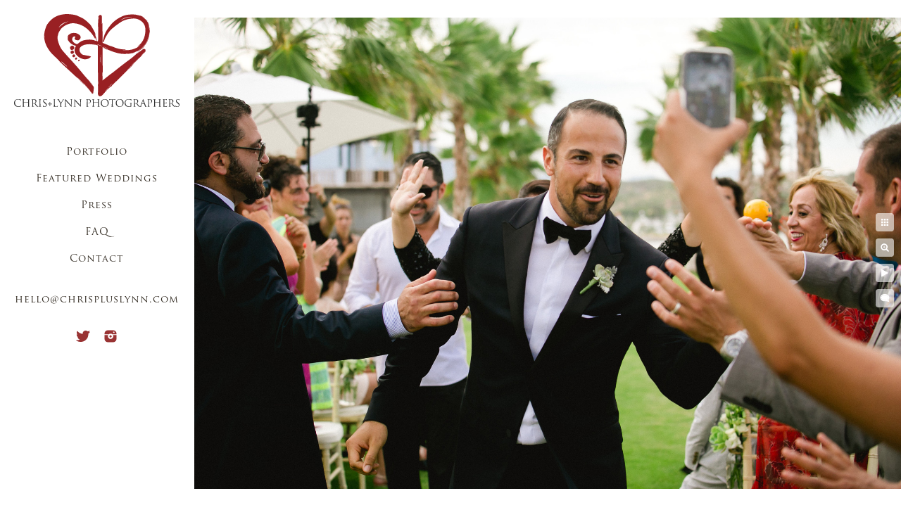

--- FILE ---
content_type: text/html; charset=utf-8
request_url: https://www.chrispluslynn.com/featured-weddings/el-ganzo-hotel-mexico-wedding/wedding-hotel-el-ganzo-persian-ceremony-2
body_size: 2873
content:
<!DOCTYPE html><!-- site by Good Gallery, www.goodgallery.com --><html class="no-js GalleryPage"><head><title>Wedding at Hotel El Ganzo, Persian Ceremony 2 - El Ganzo Hotel Wedding, Cabo, Mexico - CHRIS+LYNN PHOTOGRAPHERS</title><meta name=description content="View more Mexico Destination Weddings in the Featured Wedding Section of our Website"><link rel=dns-prefetch href=//cdn.goodgallery.com><link rel=dns-prefetch href=//www.google-analytics.com><link rel="shortcut icon" href=//cdn.goodgallery.com/ecbaacc6-8157-4221-8ada-5e12e691a34a/logo/21xgf4hj/qufwexhobvi.ico><link rel=icon href=//cdn.goodgallery.com/ecbaacc6-8157-4221-8ada-5e12e691a34a/logo/21xgf4hj/qufwexhobvi.svg sizes=any type=image/svg+xml><meta name=robots content=noarchive><link rel=canonical href=https://www.chrispluslynn.com/featured-weddings/el-ganzo-hotel-mexico-wedding/wedding-hotel-el-ganzo-persian-ceremony-2><style>.YB:before{content:attr(data-c);display:block;height:150em}</style><link rel=stylesheet media=print onload="if(media!='all')media='all'" href=//cdn.goodgallery.com/ecbaacc6-8157-4221-8ada-5e12e691a34a/d/Desktop-9Gfre7fFQ1LgJPjK0dhIew-2-zaYbhDbF3m9lJ5f_34SFdA.css><script src=//cdn.goodgallery.com/ecbaacc6-8157-4221-8ada-5e12e691a34a/p/bundle-2teHGVEHG23F7yH4EM4Vng-20250629021656.js></script><script src=//cdn.goodgallery.com/ecbaacc6-8157-4221-8ada-5e12e691a34a/d/PageData-374y1qs8-2c9b9460-9371-43ad-bf53-7f2d01bd8602-zaYbhDbF3m9lJ5f_34SFdA-2.js></script><!--[if lt IE 9]><script src=/admin/Scripts/jQuery.XDomainRequest.js></script><![endif]--><meta name=twitter:card content=photo><meta name=twitter:site content=@chrispluslynn><meta name=twitter:creator content=@chrispluslynn><meta property=og:url content=https://www.chrispluslynn.com/featured-weddings/el-ganzo-hotel-mexico-wedding/wedding-hotel-el-ganzo-persian-ceremony-2><meta property=og:type content=website><meta property=og:site_name content="CHRIS+LYNN PHOTOGRAPHERS"><meta property=og:image content=https://cdn.goodgallery.com/ecbaacc6-8157-4221-8ada-5e12e691a34a/r/1024/21yxh271/wedding-hotel-el-ganzo-persian-ceremony-2.jpg><meta property=og:title content="Wedding at Hotel El Ganzo, Persian Ceremony 2 - El Ganzo Hotel Wedding, Cabo, Mexico - CHRIS+LYNN PHOTOGRAPHERS"><meta property=og:description content="View more Mexico Destination Weddings in the Featured Wedding Section of our Website"><meta name=google-site-verification content=ryZXzykEwSkTcodzgQbbFQOPQ5dlm8yQLLb8eMKBK24><style data-id=inline>html.js,html.js body{margin:0;padding:0}.elementContainer img{width:100%}ul.GalleryUIMenu{list-style:none;margin:0;padding:0}ul.GalleryUIMenu a{text-decoration:none}ul.GalleryUIMenu li{position:relative;white-space:nowrap}.GalleryUISiteNavigation{background-color:rgba(255,255,255,1);width:275px}.GalleryUIMenuTopLevel .GalleryUIMenu{display:inline-block}ul.GalleryUIMenu li,div.GalleryUIMenuSubMenuDiv li{text-transform:none}.GalleryUIMenuTopLevel .GalleryUIMenu > li{padding:10px 15px 10px 15px;border:0 solid #FFFFFF;border-left-width:0;border-top-width:0;white-space:normal;text-align:center}.GalleryUIMenu > li{color:#352e25;background-color:rgba(255,255,255,1);font-size:14px;letter-spacing:1px;;position:relative}.GalleryUIMenu > li > a{color:#352e25}.GalleryUIMenu > li.Active > a{color:#000000}.GalleryUIMenu > li.Active{color:#000000;background-color:rgba(255,255,255,1)}span.SubMenuArrow,span.SubMenuArrowLeft,span.SubMenuArrowRight,span.SubMenuArrowUp,span.SubMenuArrowDown{display:block;position:absolute;top:50%;right:10px;margin-top:-8px;height:16px;width:16px;background-color:transparent}span.SubMenuArrowSizing{display:inline-block;width:26px;height:16px;opacity:0;margin-right:-2px}.GalleryUISiteNavigation{position:fixed;top:0;left:0}.GalleryUIMenuTopLevel .GalleryUIMenu{width:275px}.GalleryUISiteNavigation{height:100%}html{font-family:'Trajan Pro',serif}@font-face{font-display:swap;font-family:'Trajan Pro';font-style:normal;font-weight:400;src:local('Trajan Pro'),url(https://cdn.goodgallery.com/GoogleFont/TrajanPro/Trajan%20Pro%20Regular.ttf) format('truetype')}.GalleryUIMenu,.GalleryUIMenu a{font-family:'Trajan Pro',serif}@font-face{font-display:swap;font-family:'Trajan Pro';font-style:normal;font-weight:400;src:local('Trajan Pro'),url(https://cdn.goodgallery.com/GoogleFont/TrajanPro/Trajan%20Pro%20Regular.ttf) format('truetype')}.PageTemplateText,.CaptionContainer,.PageInformationArea,.GGTextContent{font-family:'Garamond',Didot,'Didot LT STD','Hoefler Text','Times New Roman',serif}h1,h2,h3,h4,h5,h6{font-family:'Trajan Pro',serif;font-weight:700}@font-face{font-display:swap;font-family:'Trajan Pro';font-style:normal;font-weight:400;src:local('Trajan Pro'),url(https://cdn.goodgallery.com/GoogleFont/TrajanPro/Trajan%20Pro%20Regular.ttf) format('truetype')}.GalleryUIContainer .NameMark{font-family:'Trajan Pro',serif}@font-face{font-display:swap;font-family:'Trajan Pro';font-style:normal;font-weight:400;src:local('Trajan Pro'),url(https://cdn.goodgallery.com/GoogleFont/TrajanPro/Trajan%20Pro%20Regular.ttf) format('truetype')}.GalleryMenuContent .GGMenuPageHeading{font-family:'Trajan Pro',serif}@font-face{font-display:swap;font-family:'Trajan Pro';font-style:normal;font-weight:400;src:local('Trajan Pro'),url(https://cdn.goodgallery.com/GoogleFont/TrajanPro/Trajan%20Pro%20Regular.ttf) format('truetype')}.GMLabel{font-family:'Trajan Pro',serif}@font-face{font-display:swap;font-family:'Trajan Pro';font-style:normal;font-weight:400;src:local('Trajan Pro'),url(https://cdn.goodgallery.com/GoogleFont/TrajanPro/Trajan%20Pro%20Regular.ttf) format('truetype')}.GMTagline{font-family:'Trajan Pro',serif}@font-face{font-display:swap;font-family:'Trajan Pro';font-style:normal;font-weight:400;src:local('Trajan Pro'),url(https://cdn.goodgallery.com/GoogleFont/TrajanPro/Trajan%20Pro%20Regular.ttf) format('truetype')}div.GGForm label.SectionHeading{font-family:'Trajan Pro',serif}@font-face{font-display:swap;font-family:'Trajan Pro';font-style:normal;font-weight:400;src:local('Trajan Pro'),url(https://cdn.goodgallery.com/GoogleFont/TrajanPro/Trajan%20Pro%20Regular.ttf) format('truetype')}.GGHamburgerMenuLabel{font-family:'Trajan Pro',serif}@font-face{font-display:swap;font-family:'Trajan Pro';font-style:normal;font-weight:400;src:local('Trajan Pro'),url(https://cdn.goodgallery.com/GoogleFont/TrajanPro/Trajan%20Pro%20Regular.ttf) format('truetype')}h2{font-family:'Trajan Pro',serif;font-weight:700}@font-face{font-display:swap;font-family:'Trajan Pro';font-style:normal;font-weight:400;src:local('Trajan Pro'),url(https://cdn.goodgallery.com/GoogleFont/TrajanPro/Trajan%20Pro%20Regular.ttf) format('truetype')}h3{font-family:'Trajan Pro',serif;font-weight:700}@font-face{font-display:swap;font-family:'Trajan Pro';font-style:normal;font-weight:400;src:local('Trajan Pro'),url(https://cdn.goodgallery.com/GoogleFont/TrajanPro/Trajan%20Pro%20Regular.ttf) format('truetype')}h4{font-family:'Trajan Pro',serif;font-weight:700}@font-face{font-display:swap;font-family:'Trajan Pro';font-style:normal;font-weight:400;src:local('Trajan Pro'),url(https://cdn.goodgallery.com/GoogleFont/TrajanPro/Trajan%20Pro%20Regular.ttf) format('truetype')}h5{font-family:'Trajan Pro',serif;font-weight:700}@font-face{font-display:swap;font-family:'Trajan Pro';font-style:normal;font-weight:400;src:local('Trajan Pro'),url(https://cdn.goodgallery.com/GoogleFont/TrajanPro/Trajan%20Pro%20Regular.ttf) format('truetype')}h6{font-family:'Trajan Pro',serif;font-weight:700}@font-face{font-display:swap;font-family:'Trajan Pro';font-style:normal;font-weight:400;src:local('Trajan Pro'),url(https://cdn.goodgallery.com/GoogleFont/TrajanPro/Trajan%20Pro%20Regular.ttf) format('truetype')}h1{line-height:1.45;text-transform:none;text-align:left;letter-spacing:0}h2{line-height:1.45;text-transform:none;text-align:left;letter-spacing:0}h3{line-height:1.45;text-transform:none;text-align:left;letter-spacing:0}h4{line-height:1.45;text-transform:none;text-align:left;letter-spacing:0}h5{line-height:1.45;text-transform:none;text-align:left;letter-spacing:0}h6{line-height:1.45;text-transform:none;text-align:left;letter-spacing:0}.PageTemplateText,.CaptionContainer,.PageInformationArea,.GGTextContent{line-height:1.45;text-transform:none;text-align:left}ul.GGBottomNavigation span{font-family:'Trajan Pro',serif}@font-face{font-display:swap;font-family:'Trajan Pro';font-style:normal;font-weight:400;src:local('Trajan Pro'),url(https://cdn.goodgallery.com/GoogleFont/TrajanPro/Trajan%20Pro%20Regular.ttf) format('truetype')}.GGTextContent .GGBreadCrumbs .GGBreadCrumb,.GGTextContent .GGBreadCrumb span{font-family:'Trajan Pro',serif}@font-face{font-display:swap;font-family:'Trajan Pro';font-style:normal;font-weight:400;src:local('Trajan Pro'),url(https://cdn.goodgallery.com/GoogleFont/TrajanPro/Trajan%20Pro%20Regular.ttf) format('truetype')}</style><body data-page-type=gallery class=GalleryUIContainer data-page-id=2c9b9460-9371-43ad-bf53-7f2d01bd8602 data-tags="" data-menu-hash=zaYbhDbF3m9lJ5f_34SFdA data-settings-hash=9Gfre7fFQ1LgJPjK0dhIew data-fotomotoid="" data-imglocation="//cdn.goodgallery.com/ecbaacc6-8157-4221-8ada-5e12e691a34a/" data-cdn=//cdn.goodgallery.com/ecbaacc6-8157-4221-8ada-5e12e691a34a data-stoken=374y1qs8 data-settingstemplateid=""><div class=GalleryUIContentParent data-pretagged=true><div class=GalleryUIContentContainer data-pretagged=true><div class=GalleryUIContent data-pretagged=true><div class=CanvasContainer data-id=i2n2oblihhz data-pretagged=true style=overflow:hidden><div class=imgContainer style=position:absolute><div class=dummy style=padding-top:66.667%></div><div class=elementContainer style=position:absolute;top:0;bottom:0;left:0;right:0;overflow:hidden><picture><source type=image/jpeg sizes=134vw srcset="//cdn.goodgallery.com/ecbaacc6-8157-4221-8ada-5e12e691a34a/r/0200/21yxh271/wedding-hotel-el-ganzo-persian-ceremony-2.jpg 200w, //cdn.goodgallery.com/ecbaacc6-8157-4221-8ada-5e12e691a34a/r/0300/21yxh271/wedding-hotel-el-ganzo-persian-ceremony-2.jpg 300w, //cdn.goodgallery.com/ecbaacc6-8157-4221-8ada-5e12e691a34a/r/0480/21yxh271/wedding-hotel-el-ganzo-persian-ceremony-2.jpg 480w, //cdn.goodgallery.com/ecbaacc6-8157-4221-8ada-5e12e691a34a/r/0640/21yxh271/wedding-hotel-el-ganzo-persian-ceremony-2.jpg 640w, //cdn.goodgallery.com/ecbaacc6-8157-4221-8ada-5e12e691a34a/r/0800/21yxh271/wedding-hotel-el-ganzo-persian-ceremony-2.jpg 800w, //cdn.goodgallery.com/ecbaacc6-8157-4221-8ada-5e12e691a34a/r/1024/21yxh271/wedding-hotel-el-ganzo-persian-ceremony-2.jpg 1024w, //cdn.goodgallery.com/ecbaacc6-8157-4221-8ada-5e12e691a34a/r/1280/21yxh271/wedding-hotel-el-ganzo-persian-ceremony-2.jpg 1280w, //cdn.goodgallery.com/ecbaacc6-8157-4221-8ada-5e12e691a34a/r/1600/21yxh271/wedding-hotel-el-ganzo-persian-ceremony-2.jpg 1600w, //cdn.goodgallery.com/ecbaacc6-8157-4221-8ada-5e12e691a34a/r/1920/21yxh271/wedding-hotel-el-ganzo-persian-ceremony-2.jpg 1920w, //cdn.goodgallery.com/ecbaacc6-8157-4221-8ada-5e12e691a34a/r/2560/21yxh271/wedding-hotel-el-ganzo-persian-ceremony-2.jpg 2560w"><img src=//cdn.goodgallery.com/ecbaacc6-8157-4221-8ada-5e12e691a34a/r/1024/21yxh271/wedding-hotel-el-ganzo-persian-ceremony-2.jpg draggable=false alt="Wedding at Hotel El Ganzo, Persian Ceremony 2" title="Wedding at Hotel El Ganzo, Persian Ceremony 2" srcset="//cdn.goodgallery.com/ecbaacc6-8157-4221-8ada-5e12e691a34a/r/1024/21yxh271/wedding-hotel-el-ganzo-persian-ceremony-2.jpg, //cdn.goodgallery.com/ecbaacc6-8157-4221-8ada-5e12e691a34a/r/2560/21yxh271/wedding-hotel-el-ganzo-persian-ceremony-2.jpg 2x" loading=lazy></picture></div></div></div></div></div><div class=prev></div><div class=next></div><span class="prev SingleImageHidden"></span><span class="next SingleImageHidden"></span><div class=GalleryUIThumbnailPanelContainerParent></div></div><div class=GalleryUISiteNavigation><a href="/" class=NavigationLogoTarget><img src=https://logocdn.goodgallery.com/ecbaacc6-8157-4221-8ada-5e12e691a34a/0x0/21xgf4gh/neinfuy2e2q.svg alt="CHRIS+LYNN PHOTOGRAPHERS" title="CHRIS+LYNN PHOTOGRAPHERS" border=0 style="padding:20px 20px 40px 20px" height=132 width=235></a><div class=GalleryUIMenuTopLevel data-predefined=true><div class=GalleryUIMenuContainer data-predefined=true><ul class=GalleryUIMenu data-predefined=true><li data-pid=57efc1dc-c93c-4191-bcea-fb6f512ef84a><a href=/portfolio>Portfolio</a><li data-pid=6f1b0f9c-c5dd-4aa9-ac23-13443f90e5a7><a href=/featured-weddings>Featured Weddings</a><li data-pid=28b2d2a3-4c5c-4fdf-ac04-d5eaf3167b6c><a href=/press>Press</a><li data-pid=64e1944d-b8d7-48ad-90e8-7ee4a59dff9b><a href=/faq>FAQ</a><li data-pid=83949390-1a12-4e4c-9b73-7349661e28de><a href=/contact>Contact</a><li data-pid=59e9d69a-365b-483f-835a-e66b944ea14b class=TypeMenuHTML><span> </span><li data-pid=051c56f5-9d77-4a0d-b648-47fa8dcaaa86><a href=mailto:hello@chrispluslynn.com>hello@chrispluslynn.com</a><li data-pid=ecd6be85-b45e-412d-8c5b-2957d8f4ccf5 class="TypeMenuHTML SocialNetwork"></ul></div></div></div><div class="GGCaption YB"><div class="CaptionContainer GGTextContent"><span><h1>Wedding at Hotel El Ganzo, Persian Ceremony 2</h1><p>Location: <a href="http://maps.google.com/maps?q=Hotel El Ganzo, Blvd. Tiburón s/n, La Playita, Puerto Los Cabos, 23403 San José del Cabo, BCS" target=blank rel="noopener noreferrer">Hotel El Ganzo, Blvd. Tiburón s/n, La Playita, Puerto Los Cabos, 23403 San José del Cabo, BCS</a>.</p><span class=ShortFormExif> 1/1600; f/4.0; ISO 400; 70.0 mm. </span> </span></div></div>

--- FILE ---
content_type: text/html; charset=utf-8
request_url: https://www.chrispluslynn.com/featured-weddings/el-ganzo-hotel-mexico-wedding?IsAjax=1
body_size: 15845
content:
<!DOCTYPE html><!-- site by Good Gallery, www.goodgallery.com -->
<html class="no-js GalleryPage ">
<head>
<title>El Ganzo Hotel Wedding, Cabo, Mexico - CHRIS+LYNN PHOTOGRAPHERS</title>
<meta name="description" content="View a complete Mexico destination wedding by top photographers Chris+Lynn." />
<link rel="dns-prefetch" href="//cdn.goodgallery.com" /><link rel="dns-prefetch" href="//www.google-analytics.com" />
<link rel="shortcut icon" href="//cdn.goodgallery.com/ecbaacc6-8157-4221-8ada-5e12e691a34a/logo/21xgf4hj/qufwexhobvi.ico" />
<link rel="icon" href="//cdn.goodgallery.com/ecbaacc6-8157-4221-8ada-5e12e691a34a/logo/21xgf4hj/qufwexhobvi.svg" sizes="any" type="image/svg+xml" />

 <meta name="robots" content="noarchive" /> 	 <link rel="canonical" href="https://www.chrispluslynn.com/featured-weddings/el-ganzo-hotel-mexico-wedding" />
 <style type="text/css">.YB:before{content: attr(data-c);display: block;height: 150em;}</style><link rel="stylesheet" type="text/css" media="print" onload="if(media!='all')media='all'" href="//cdn.goodgallery.com/ecbaacc6-8157-4221-8ada-5e12e691a34a/d/Desktop-9Gfre7fFQ1LgJPjK0dhIew-2-zaYbhDbF3m9lJ5f_34SFdA.css" />
<script type="text/javascript" src="//cdn.goodgallery.com/ecbaacc6-8157-4221-8ada-5e12e691a34a/p/bundle-2teHGVEHG23F7yH4EM4Vng-20250629021656.js"></script>
<script type="text/javascript" src="//cdn.goodgallery.com/ecbaacc6-8157-4221-8ada-5e12e691a34a/d/PageData-374y1qs8-2c9b9460-9371-43ad-bf53-7f2d01bd8602-zaYbhDbF3m9lJ5f_34SFdA-2.js"></script>
<!--[if lt IE 9]><script type="text/javascript" src="/admin/Scripts/jQuery.XDomainRequest.js"></script><![endif]-->

<meta name="twitter:card" content="gallery" />
<meta name="twitter:site" content="@chrispluslynn" />
<meta name="twitter:creator" content="@chrispluslynn" />
<meta name="twitter:image0" content="//cdn.goodgallery.com/ecbaacc6-8157-4221-8ada-5e12e691a34a/s/0200/21yxguu4/hotel-el-ganzo-persian-wedding-shoes.jpg" />
<meta name="twitter:image1" content="//cdn.goodgallery.com/ecbaacc6-8157-4221-8ada-5e12e691a34a/s/0200/265a1lut/hotel-el-ganzo-persian-wedding-dress-photo.jpg" />
<meta name="twitter:image2" content="//cdn.goodgallery.com/ecbaacc6-8157-4221-8ada-5e12e691a34a/s/0200/21yxguvf/hotel-el-ganzo-persian-wedding-wedding-rings.jpg" />
<meta name="twitter:image3" content="//cdn.goodgallery.com/ecbaacc6-8157-4221-8ada-5e12e691a34a/s/0200/21yxgv8l/hotel-el-ganzo-persian-wedding-bride-prep.jpg" />
<meta property="og:url" content="https://www.chrispluslynn.com/featured-weddings/el-ganzo-hotel-mexico-wedding" />
<meta property="og:type" content="website" />
<meta property="og:site_name" content="CHRIS+LYNN PHOTOGRAPHERS" />
<meta property="og:image" content="https://cdn.goodgallery.com/ecbaacc6-8157-4221-8ada-5e12e691a34a/s/0200/21yxguu4/hotel-el-ganzo-persian-wedding-shoes.jpg"/><meta property="og:image" content="https://cdn.goodgallery.com/ecbaacc6-8157-4221-8ada-5e12e691a34a/s/0200/265a1lut/hotel-el-ganzo-persian-wedding-dress-photo.jpg"/><meta property="og:image" content="https://cdn.goodgallery.com/ecbaacc6-8157-4221-8ada-5e12e691a34a/s/0200/21yxguvf/hotel-el-ganzo-persian-wedding-wedding-rings.jpg"/><meta property="og:image" content="https://cdn.goodgallery.com/ecbaacc6-8157-4221-8ada-5e12e691a34a/s/0200/21yxgv8l/hotel-el-ganzo-persian-wedding-bride-prep.jpg"/><meta property="og:image" content="https://cdn.goodgallery.com/ecbaacc6-8157-4221-8ada-5e12e691a34a/s/0200/21yxgv8m/hotel-el-ganzo-persian-wedding-bride-prep-2.jpg"/><meta property="og:image" content="https://cdn.goodgallery.com/ecbaacc6-8157-4221-8ada-5e12e691a34a/s/0200/21yxgvhn/hotel-el-ganzo-persian-wedding-bride-prep-3.jpg"/><meta property="og:image" content="https://cdn.goodgallery.com/ecbaacc6-8157-4221-8ada-5e12e691a34a/s/0200/21yxgvna/persian-wedding-hotel-el-ganzo-bridesmaids-photo.jpg"/><meta property="og:image" content="https://cdn.goodgallery.com/ecbaacc6-8157-4221-8ada-5e12e691a34a/s/0200/21yxgvpv/persian-wedding-hotel-el-ganzo-bridesmaids-photos.jpg"/><meta property="og:image" content="https://cdn.goodgallery.com/ecbaacc6-8157-4221-8ada-5e12e691a34a/s/0200/21yxgvy8/persian-wedding-hotel-el-ganzo-bride-closeup-photo.jpg"/><meta property="og:image" content="https://cdn.goodgallery.com/ecbaacc6-8157-4221-8ada-5e12e691a34a/s/0200/21yy15nv/persian-wedding-hotel-el-ganzo-bride-photo.jpg"/><meta property="og:image" content="https://cdn.goodgallery.com/ecbaacc6-8157-4221-8ada-5e12e691a34a/s/0200/21yxgzeo/persian-wedding-hotel-el-ganzo-groom-photo.jpg"/><meta property="og:image" content="https://cdn.goodgallery.com/ecbaacc6-8157-4221-8ada-5e12e691a34a/s/0200/21yxgzvd/persian-wedding-hotel-el-ganzo-groomsmen-photo.jpg"/><meta property="og:image" content="https://cdn.goodgallery.com/ecbaacc6-8157-4221-8ada-5e12e691a34a/s/0200/21yxh0fo/persian-wedding-hotel-el-ganzo-groom-detail-photo.jpg"/><meta property="og:image" content="https://cdn.goodgallery.com/ecbaacc6-8157-4221-8ada-5e12e691a34a/s/0200/21yxh0k0/persian-wedding-hotel-el-ganzo-groom-portrait-photo.jpg"/><meta property="og:image" content="https://cdn.goodgallery.com/ecbaacc6-8157-4221-8ada-5e12e691a34a/s/0200/21yxh0na/persian-wedding-hotel-el-ganzo-group-photo.jpg"/><meta property="og:image" content="https://cdn.goodgallery.com/ecbaacc6-8157-4221-8ada-5e12e691a34a/s/0200/21yxh0na/wedding-hotel-el-ganzo-ceremony-detail-photo.jpg"/><meta property="og:image" content="https://cdn.goodgallery.com/ecbaacc6-8157-4221-8ada-5e12e691a34a/s/0200/21yxh19u/wedding-hotel-el-ganzo-ceremony-detail-photo-2.jpg"/><meta property="og:image" content="https://cdn.goodgallery.com/ecbaacc6-8157-4221-8ada-5e12e691a34a/s/0200/21yxh1e9/wedding-hotel-el-ganzo-ceremony-detail-photo-sofreh.jpg"/><meta property="og:image" content="https://cdn.goodgallery.com/ecbaacc6-8157-4221-8ada-5e12e691a34a/s/0200/21yxh1ez/wedding-hotel-el-ganzo-persian-ceremony.jpg"/><meta property="og:image" content="https://cdn.goodgallery.com/ecbaacc6-8157-4221-8ada-5e12e691a34a/s/0200/21yxh271/wedding-hotel-el-ganzo-persian-ceremony-2.jpg"/><meta property="og:image" content="https://cdn.goodgallery.com/ecbaacc6-8157-4221-8ada-5e12e691a34a/s/0200/21yxh29c/wedding-hotel-el-ganzo-persian-ceremony-3.jpg"/><meta property="og:image" content="https://cdn.goodgallery.com/ecbaacc6-8157-4221-8ada-5e12e691a34a/s/0200/21yxh29f/wedding-hotel-el-ganzo-persian-ceremony-4.jpg"/><meta property="og:image" content="https://cdn.goodgallery.com/ecbaacc6-8157-4221-8ada-5e12e691a34a/s/0200/21yxh2tj/wedding-hotel-el-ganzo-persian-ceremony-5.jpg"/><meta property="og:image" content="https://cdn.goodgallery.com/ecbaacc6-8157-4221-8ada-5e12e691a34a/s/0200/21yxh341/wedding-hotel-el-ganzo-persian-ceremony-6.jpg"/><meta property="og:image" content="https://cdn.goodgallery.com/ecbaacc6-8157-4221-8ada-5e12e691a34a/s/0200/21yxh341/wedding-hotel-el-ganzo-persian-ceremony-7.jpg"/><meta property="og:image" content="https://cdn.goodgallery.com/ecbaacc6-8157-4221-8ada-5e12e691a34a/s/0200/21yxh34y/wedding-hotel-el-ganzo-persian-ceremony-8.jpg"/><meta property="og:image" content="https://cdn.goodgallery.com/ecbaacc6-8157-4221-8ada-5e12e691a34a/s/0200/21yxh3oe/wedding-hotel-el-ganzo-persian-ceremony-11.jpg"/><meta property="og:image" content="https://cdn.goodgallery.com/ecbaacc6-8157-4221-8ada-5e12e691a34a/s/0200/21yxh3n7/wedding-hotel-el-ganzo-persian-ceremony-12.jpg"/><meta property="og:image" content="https://cdn.goodgallery.com/ecbaacc6-8157-4221-8ada-5e12e691a34a/s/0200/21yxh752/wedding-hotel-el-ganzo-persian-ceremony-13.jpg"/><meta property="og:image" content="https://cdn.goodgallery.com/ecbaacc6-8157-4221-8ada-5e12e691a34a/s/0200/21yxh7aj/wedding-hotel-el-ganzo-persian-ceremony-14.jpg"/><meta property="og:image" content="https://cdn.goodgallery.com/ecbaacc6-8157-4221-8ada-5e12e691a34a/s/0200/21yxh7ak/axxulqbljay.jpg"/><meta property="og:image" content="https://cdn.goodgallery.com/ecbaacc6-8157-4221-8ada-5e12e691a34a/s/0200/21yxh7dd/wedding-hotel-el-ganzo-persian-ceremony-16.jpg"/><meta property="og:image" content="https://cdn.goodgallery.com/ecbaacc6-8157-4221-8ada-5e12e691a34a/s/0200/21yxh7f0/wedding-hotel-el-ganzo-persian-ceremony-17.jpg"/><meta property="og:image" content="https://cdn.goodgallery.com/ecbaacc6-8157-4221-8ada-5e12e691a34a/s/0200/21yxh7l6/wedding-hotel-el-ganzo-persian-ceremony-18.jpg"/><meta property="og:image" content="https://cdn.goodgallery.com/ecbaacc6-8157-4221-8ada-5e12e691a34a/s/0200/21yxh7iu/wedding-hotel-el-ganzo-persian-ceremony-19.jpg"/><meta property="og:image" content="https://cdn.goodgallery.com/ecbaacc6-8157-4221-8ada-5e12e691a34a/s/0200/21yxh7ko/wedding-hotel-el-ganzo-persian-ceremony-20.jpg"/>

<meta name="google-site-verification" content="ryZXzykEwSkTcodzgQbbFQOPQ5dlm8yQLLb8eMKBK24" />
<style type="text/css" data-id="inline">
html.js, html.js body {margin:0;padding:0;}
div.ThumbnailPanelThumbnailContainer div.Placeholder, div.ThumbnailPanelThumbnailContainer .CVThumb {position: absolute;left: 0px;top: 0px;height: 100%;width: 100%;border: 0px} div.ThumbnailPanelThumbnailContainer .CVThumb {text-align: center} div.ThumbnailPanelThumbnailContainer .CVThumb img {max-width: 100%;width: 100%;border: 0px} span.ThumbnailPanelEntityLoaded div.Placeholder {display: none;}
html.no-js .CVThumb img {opacity:0} div.ThumbnailPanelThumbnailContainer {overflow:hidden;position:absolute;top:0px;left:0px} .YB:before{content: attr(data-c);display: block;height: 150em;width:100%;background-color:#FFFFFF;position:fixed;z-index:9999;}
.GalleryUIThumbnailPanelContainerParent {background-color:#FFFFFF}
ul.GalleryUIMenu {list-style: none;margin: 0;padding: 0} ul.GalleryUIMenu a {text-decoration: none} ul.GalleryUIMenu li {position: relative; white-space: nowrap}
.GalleryUISiteNavigation {background-color: rgba(255, 255, 255, 1);width:275px}
.GalleryUIMenuTopLevel .GalleryUIMenu {display: inline-block} ul.GalleryUIMenu li, div.GalleryUIMenuSubMenuDiv li {text-transform:none}
.GalleryUIMenuTopLevel .GalleryUIMenu > li {padding: 10px 15px 10px 15px;border:0px solid #FFFFFF;border-left-width:0px;border-top-width:0px;white-space:normal;text-align:center}
.GalleryUIMenu > li {color:#352e25;background-color:rgba(255, 255, 255, 1);font-size:14px;letter-spacing: 1px;;position:relative}
.GalleryUIMenu > li > a {color:#352e25} .GalleryUIMenu > li.Active > a {color:#000000}
.GalleryUIMenu > li.Active {color:#000000;background-color:rgba(255, 255, 255, 1)}
span.SubMenuArrow,span.SubMenuArrowLeft,span.SubMenuArrowRight,span.SubMenuArrowUp,span.SubMenuArrowDown {display:block;position:absolute;top:50%;right:10px;margin-top:-8px;height:16px;width:16px;background-color:transparent;} span.SubMenuArrowSizing {display:inline-block;width:26px;height:16px;opacity:0;margin-right:-2px;}

 .GalleryUISiteNavigation {position:fixed;top:0;left:0}
.GalleryUIMenuTopLevel .GalleryUIMenu {width:275px} .GalleryUISiteNavigation {height:100%}


html { font-family: 'Trajan Pro', serif ; } @font-face {     font-display:swap;font-family: 'Trajan Pro';     font-style: normal;     font-weight: 400;     src: local('Trajan Pro'), url(https://cdn.goodgallery.com/GoogleFont/TrajanPro/Trajan%20Pro%20Regular.ttf) format('truetype'); }
.GalleryUIMenu, .GalleryUIMenu a { font-family: 'Trajan Pro', serif ; } @font-face {     font-display:swap;font-family: 'Trajan Pro';     font-style: normal;     font-weight: 400;     src: local('Trajan Pro'), url(https://cdn.goodgallery.com/GoogleFont/TrajanPro/Trajan%20Pro%20Regular.ttf) format('truetype'); }
.PageTemplateText,.CaptionContainer,.PageInformationArea,.GGTextContent { font-family: 'Garamond', Didot, 'Didot LT STD', 'Hoefler Text', 'Times New Roman', serif; }
h1, h2, h3, h4, h5, h6 { font-family: 'Trajan Pro', serif ;font-weight:700; } @font-face {     font-display:swap;font-family: 'Trajan Pro';     font-style: normal;     font-weight: 400;     src: local('Trajan Pro'), url(https://cdn.goodgallery.com/GoogleFont/TrajanPro/Trajan%20Pro%20Regular.ttf) format('truetype'); }
.GalleryUIContainer .NameMark { font-family: 'Trajan Pro', serif ; } @font-face {     font-display:swap;font-family: 'Trajan Pro';     font-style: normal;     font-weight: 400;     src: local('Trajan Pro'), url(https://cdn.goodgallery.com/GoogleFont/TrajanPro/Trajan%20Pro%20Regular.ttf) format('truetype'); }
.GalleryMenuContent .GGMenuPageHeading { font-family: 'Trajan Pro', serif ; } @font-face {     font-display:swap;font-family: 'Trajan Pro';     font-style: normal;     font-weight: 400;     src: local('Trajan Pro'), url(https://cdn.goodgallery.com/GoogleFont/TrajanPro/Trajan%20Pro%20Regular.ttf) format('truetype'); }
.GMLabel { font-family: 'Trajan Pro', serif ; } @font-face {     font-display:swap;font-family: 'Trajan Pro';     font-style: normal;     font-weight: 400;     src: local('Trajan Pro'), url(https://cdn.goodgallery.com/GoogleFont/TrajanPro/Trajan%20Pro%20Regular.ttf) format('truetype'); }
.GMTagline { font-family: 'Trajan Pro', serif ; } @font-face {     font-display:swap;font-family: 'Trajan Pro';     font-style: normal;     font-weight: 400;     src: local('Trajan Pro'), url(https://cdn.goodgallery.com/GoogleFont/TrajanPro/Trajan%20Pro%20Regular.ttf) format('truetype'); }
div.GGForm label.SectionHeading { font-family: 'Trajan Pro', serif ; } @font-face {     font-display:swap;font-family: 'Trajan Pro';     font-style: normal;     font-weight: 400;     src: local('Trajan Pro'), url(https://cdn.goodgallery.com/GoogleFont/TrajanPro/Trajan%20Pro%20Regular.ttf) format('truetype'); }
.GGHamburgerMenuLabel { font-family: 'Trajan Pro', serif ; } @font-face {     font-display:swap;font-family: 'Trajan Pro';     font-style: normal;     font-weight: 400;     src: local('Trajan Pro'), url(https://cdn.goodgallery.com/GoogleFont/TrajanPro/Trajan%20Pro%20Regular.ttf) format('truetype'); }
h2 { font-family: 'Trajan Pro', serif ;font-weight:700; } @font-face {     font-display:swap;font-family: 'Trajan Pro';     font-style: normal;     font-weight: 400;     src: local('Trajan Pro'), url(https://cdn.goodgallery.com/GoogleFont/TrajanPro/Trajan%20Pro%20Regular.ttf) format('truetype'); }
h3 { font-family: 'Trajan Pro', serif ;font-weight:700; } @font-face {     font-display:swap;font-family: 'Trajan Pro';     font-style: normal;     font-weight: 400;     src: local('Trajan Pro'), url(https://cdn.goodgallery.com/GoogleFont/TrajanPro/Trajan%20Pro%20Regular.ttf) format('truetype'); }
h4 { font-family: 'Trajan Pro', serif ;font-weight:700; } @font-face {     font-display:swap;font-family: 'Trajan Pro';     font-style: normal;     font-weight: 400;     src: local('Trajan Pro'), url(https://cdn.goodgallery.com/GoogleFont/TrajanPro/Trajan%20Pro%20Regular.ttf) format('truetype'); }
h5 { font-family: 'Trajan Pro', serif ;font-weight:700; } @font-face {     font-display:swap;font-family: 'Trajan Pro';     font-style: normal;     font-weight: 400;     src: local('Trajan Pro'), url(https://cdn.goodgallery.com/GoogleFont/TrajanPro/Trajan%20Pro%20Regular.ttf) format('truetype'); }
h6 { font-family: 'Trajan Pro', serif ;font-weight:700; } @font-face {     font-display:swap;font-family: 'Trajan Pro';     font-style: normal;     font-weight: 400;     src: local('Trajan Pro'), url(https://cdn.goodgallery.com/GoogleFont/TrajanPro/Trajan%20Pro%20Regular.ttf) format('truetype'); }
h1 { line-height: 1.45; text-transform: none; text-align: left; letter-spacing: 0px; }
h2 { line-height: 1.45; text-transform: none; text-align: left; letter-spacing: 0px;  }
h3 { line-height: 1.45; text-transform: none; text-align: left; letter-spacing: 0px; }
h4 { line-height: 1.45; text-transform: none; text-align: left; letter-spacing: 0px; }
h5 { line-height: 1.45; text-transform: none; text-align: left; letter-spacing: 0px; }
h6 { line-height: 1.45; text-transform: none; text-align: left; letter-spacing: 0px; }
.PageTemplateText,.CaptionContainer,.PageInformationArea,.GGTextContent { line-height: 1.45; text-transform: none; text-align: left; }
ul.GGBottomNavigation span { font-family: 'Trajan Pro', serif ; } @font-face {     font-display:swap;font-family: 'Trajan Pro';     font-style: normal;     font-weight: 400;     src: local('Trajan Pro'), url(https://cdn.goodgallery.com/GoogleFont/TrajanPro/Trajan%20Pro%20Regular.ttf) format('truetype'); }
.GGTextContent .GGBreadCrumbs .GGBreadCrumb, .GGTextContent .GGBreadCrumb span { font-family: 'Trajan Pro', serif ; } @font-face {     font-display:swap;font-family: 'Trajan Pro';     font-style: normal;     font-weight: 400;     src: local('Trajan Pro'), url(https://cdn.goodgallery.com/GoogleFont/TrajanPro/Trajan%20Pro%20Regular.ttf) format('truetype'); }




div.GalleryUIThumbnailPanelContainerParent {
    background-color: #FFFFFF;
}

div.GGThumbActualContainer div.ThumbnailPanelCaptionContainer {
    position: unset;
    left: unset;
    top: unset;
}

html.js.GalleryPage.ThumbnailPanelActive {
    overflow: visible;
}

    
    html.GalleryPage.ThumbnailPanelActive div.GalleryUISiteNavigation {
        position: fixed !important;
    }
    

html.ThumbnailPanelActive body {
    overflow: visible;
}

html.ThumbnailPanelActive div.GalleryUIContentParent {
    overflow: visible;
}

div.GalleryUIThumbnailPanelContainer div.GGThumbModernContainer > div.GGTextContent {
    position: relative;
}

div.GGThumbActualContainer div.ThumbEntityContainer div.ThumbAspectContainer {
}

div.GGThumbActualContainer div.ThumbEntityContainer div.ThumbAspectContainer {
    height: 0;
    overflow: hidden;
    position: relative;
    border-radius: 0%;
    border: 1px solid rgba(255, 255, 255, 1);
    background-color: rgba(255, 255, 255, 1);
    opacity: 1;

    -moz-transition: opacity 0.15s, background-color 0.15s, border-color 0.15s, color 0.15s;
    -webkit-transition: opacity 0.15s, background-color 0.15s, border-color 0.15s, color 0.15s;
    -o-transition: opacity: 0.15s, background-color 0.15s, border-color 0.15s, color 0.15s;
    transition: opacity 0.15s, background-color 0.15s, border-color 0.15s, color 0.15s;
}

div.GGThumbActualContainer div.ThumbAspectContainer > div,
div.GGThumbModernContainer div.ThumbAspectContainer > div {
    position: absolute;
    left: 0;
    top: 0;
    height: 100%;
    width: 100%;
}

div.GGThumbActualContainer div.ThumbAspectContainer img,
div.GGThumbModernContainer div.ThumbAspectContainer img {
    min-width: 100%;
    min-height: 100%;
}

div.GGThumbActualContainer div.ThumbAspectContainer div.icon {
    position: absolute;
    left: unset;
    top: unset;
    right: 3px;
    bottom: 3px;
    cursor: pointer;

    -webkit-border-radius: 15%;
    -moz-border-radius: 15%;
    border-radius: 15%;
    height: 26px;
    width: 26px;
    padding: 3px;
    -moz-box-sizing: border-box;
    box-sizing: border-box;
}

div.ThumbEntityContainer div.ThumbCaption {
    display: none;
    overflow: hidden;
    
    cursor: pointer;
    padding: 20px;
    font-size: 12px;
    color: rgba(128, 128, 128, 1);
    background-color: rgba(255, 255, 255, 0.75);
    border: 0px solid rgba(128, 128, 128, 0.75);
    border-top-width: 0px;

    -moz-transition: opacity 0.15s, background-color 0.15s, border-color 0.15s, color 0.15s;
    -webkit-transition: opacity 0.15s, background-color 0.15s, border-color 0.15s, color 0.15s;
    -o-transition: opacity: 0.15s, background-color 0.15s, border-color 0.15s, color 0.15s;
    transition: opacity 0.15s, background-color 0.15s, border-color 0.15s, color 0.15s;

}

div.ThumbEntityContainer.ShowCaptions div.ThumbCaption {
    display: block;
}

html.ThumbnailPanelActive .GGCaption {
    display: none;
}

    
div.GGThumbActualContainer {
    display: grid;
    grid-template-columns: repeat(3, 1fr);
    grid-column-gap: 10px;
    margin: 40px 40px 40px 40px;
}

div.GGThumbActualContainer div.ThumbEntityContainer + div {
    margin-top: 10px;
}

    
        
div.GGThumbActualContainer > div:nth-child(1) {
    grid-column-start: 1;
}
        
        
div.GGThumbActualContainer > div:nth-child(2) {
    grid-column-start: 2;
}
        
        
div.GGThumbActualContainer > div:nth-child(3) {
    grid-column-start: 3;
}
        

div.GGThumbModernContainer div.ThumbAspectContainer {
    height: 0;
    overflow: hidden;
    position: relative;
    border: 1px solid rgba(255, 255, 255, 1);
    opacity: 1;

	-moz-transition: opacity 0.15s, background-color 0.15s, border-color 0.15s, color 0.15s;
	-webkit-transition: opacity 0.15s, background-color 0.15s, border-color 0.15s, color 0.15s;
	-o-transition: opacity: 0.15s, background-color 0.15s, border-color 0.15s, color 0.15s;
	transition: opacity 0.15s, background-color 0.15s, border-color 0.15s, color 0.15s;
}

div.GGThumbModernContainer div.ThumbCoverImage {
    margin: 40px 40px 40px 40px;
}

@media (hover: hover) {
    div.GGThumbActualContainer div.ThumbEntityContainer:hover div.ThumbAspectContainer {
        opacity: 0.79;
        border-color: rgba(153, 51, 51, 1);
    }

    div.ThumbEntityContainer:hover div.ThumbCaption {
        color: rgba(0, 0, 0, 1);
        background-color: rgba(211, 211, 211, 1);
        border-color: rgba(0, 0, 0, 1);
    }

    div.GGThumbModernContainer div.ThumbCoverImage:hover div.ThumbAspectContainer {
        opacity: 0.79;
        border-color: rgba(153, 51, 51, 1);
    }
}
</style>
</head>
<body data-page-type="gallery" class="GalleryUIContainer" data-page-id="2c9b9460-9371-43ad-bf53-7f2d01bd8602" data-tags="" data-menu-hash="zaYbhDbF3m9lJ5f_34SFdA" data-settings-hash="9Gfre7fFQ1LgJPjK0dhIew" data-fotomotoid="" data-imglocation="//cdn.goodgallery.com/ecbaacc6-8157-4221-8ada-5e12e691a34a/" data-cdn="//cdn.goodgallery.com/ecbaacc6-8157-4221-8ada-5e12e691a34a" data-stoken="374y1qs8" data-settingstemplateid="">
    <div class="GalleryUIContentParent YB" data-pretagged="true" style="position:absolute;height:100%;width:calc(100% - 275px);top:0px;left:275px;">
        <div class="GalleryUIContentContainer"></div>
        <div class="prev"></div><div class="next"></div><span class="prev SingleImageHidden"></span><span class="next SingleImageHidden"></span>
        <div class="GalleryUIThumbnailPanelContainerParent" style="opacity: 1;position: absolute;height: 100%;width: 100%;left: 0px;top: 0px;z-index: 550;transition: all 0s ease;">
            <div class="GalleryUIThumbnailPanelContainer">
                <div class="GGThumbModernContainer">


                    <div class="GGThumbActualContainer">
                                    
                        <div>
                                <div class="ThumbEntityContainer" data-id="bvkwzed0fc1" data-plink="hotel-el-ganzo-persian-wedding-shoes"><a class="ThumbLink" href="/featured-weddings/el-ganzo-hotel-mexico-wedding/hotel-el-ganzo-persian-wedding-shoes" title="Hotel El Ganzo Persian Wedding Shoes"><div class="ThumbAspectContainer" style="padding-top:calc((3000 / 2000) * 100%)"><div><picture><source type="image/jpeg" sizes="calc((97vw - 375px) / 3)" srcset="//cdn.goodgallery.com/ecbaacc6-8157-4221-8ada-5e12e691a34a/t/0075/21yxguu4/hotel-el-ganzo-persian-wedding-shoes.jpg 50w, //cdn.goodgallery.com/ecbaacc6-8157-4221-8ada-5e12e691a34a/t/0100/21yxguu4/hotel-el-ganzo-persian-wedding-shoes.jpg 75w, //cdn.goodgallery.com/ecbaacc6-8157-4221-8ada-5e12e691a34a/t/0150/21yxguu4/hotel-el-ganzo-persian-wedding-shoes.jpg 100w, //cdn.goodgallery.com/ecbaacc6-8157-4221-8ada-5e12e691a34a/t/0175/21yxguu4/hotel-el-ganzo-persian-wedding-shoes.jpg 125w, //cdn.goodgallery.com/ecbaacc6-8157-4221-8ada-5e12e691a34a/t/0225/21yxguu4/hotel-el-ganzo-persian-wedding-shoes.jpg 150w, //cdn.goodgallery.com/ecbaacc6-8157-4221-8ada-5e12e691a34a/t/0250/21yxguu4/hotel-el-ganzo-persian-wedding-shoes.jpg 175w, //cdn.goodgallery.com/ecbaacc6-8157-4221-8ada-5e12e691a34a/t/0300/21yxguu4/hotel-el-ganzo-persian-wedding-shoes.jpg 200w, //cdn.goodgallery.com/ecbaacc6-8157-4221-8ada-5e12e691a34a/t/0300/21yxguu4/hotel-el-ganzo-persian-wedding-shoes.jpg 225w, //cdn.goodgallery.com/ecbaacc6-8157-4221-8ada-5e12e691a34a/t/0300/21yxguu4/hotel-el-ganzo-persian-wedding-shoes.jpg 250w, //cdn.goodgallery.com/ecbaacc6-8157-4221-8ada-5e12e691a34a/t/0400/21yxguu4/hotel-el-ganzo-persian-wedding-shoes.jpg 275w, //cdn.goodgallery.com/ecbaacc6-8157-4221-8ada-5e12e691a34a/t/0400/21yxguu4/hotel-el-ganzo-persian-wedding-shoes.jpg 300w, //cdn.goodgallery.com/ecbaacc6-8157-4221-8ada-5e12e691a34a/t/0600/21yxguu4/hotel-el-ganzo-persian-wedding-shoes.jpg 400w, //cdn.goodgallery.com/ecbaacc6-8157-4221-8ada-5e12e691a34a/t/0600/21yxguu4/hotel-el-ganzo-persian-wedding-shoes.jpg 500w, //cdn.goodgallery.com/ecbaacc6-8157-4221-8ada-5e12e691a34a/t/0800/21yxguu4/hotel-el-ganzo-persian-wedding-shoes.jpg 600w, //cdn.goodgallery.com/ecbaacc6-8157-4221-8ada-5e12e691a34a/t/1024/21yxguu4/hotel-el-ganzo-persian-wedding-shoes.jpg 800w, //cdn.goodgallery.com/ecbaacc6-8157-4221-8ada-5e12e691a34a/t/1024/21yxguu4/hotel-el-ganzo-persian-wedding-shoes.jpg 1024w" /><img src="//cdn.goodgallery.com/ecbaacc6-8157-4221-8ada-5e12e691a34a/t/0600/21yxguu4/hotel-el-ganzo-persian-wedding-shoes.jpg" nopin="nopin" draggable="false" alt="Hotel El Ganzo Persian Wedding Shoes" title="Hotel El Ganzo Persian Wedding Shoes" srcset="//cdn.goodgallery.com/ecbaacc6-8157-4221-8ada-5e12e691a34a/t/1024/21yxguu4/hotel-el-ganzo-persian-wedding-shoes.jpg, //cdn.goodgallery.com/ecbaacc6-8157-4221-8ada-5e12e691a34a/t/2560/21yxguu4/hotel-el-ganzo-persian-wedding-shoes.jpg 2x" /></picture></div></div></a></div>
                                <div class="ThumbEntityContainer" data-id="jrvcijzlf3f" data-plink="hotel-el-ganzo-persian-wedding-bride-prep"><a class="ThumbLink" href="/featured-weddings/el-ganzo-hotel-mexico-wedding/hotel-el-ganzo-persian-wedding-bride-prep" title="Hotel El Ganzo Persian Wedding, Bride Prep"><div class="ThumbAspectContainer" style="padding-top:calc((2000 / 3000) * 100%)"><div><picture><source type="image/jpeg" sizes="calc((97vw - 375px) / 3)" srcset="//cdn.goodgallery.com/ecbaacc6-8157-4221-8ada-5e12e691a34a/t/0050/21yxgv8l/hotel-el-ganzo-persian-wedding-bride-prep.jpg 50w, //cdn.goodgallery.com/ecbaacc6-8157-4221-8ada-5e12e691a34a/t/0075/21yxgv8l/hotel-el-ganzo-persian-wedding-bride-prep.jpg 75w, //cdn.goodgallery.com/ecbaacc6-8157-4221-8ada-5e12e691a34a/t/0100/21yxgv8l/hotel-el-ganzo-persian-wedding-bride-prep.jpg 100w, //cdn.goodgallery.com/ecbaacc6-8157-4221-8ada-5e12e691a34a/t/0125/21yxgv8l/hotel-el-ganzo-persian-wedding-bride-prep.jpg 125w, //cdn.goodgallery.com/ecbaacc6-8157-4221-8ada-5e12e691a34a/t/0150/21yxgv8l/hotel-el-ganzo-persian-wedding-bride-prep.jpg 150w, //cdn.goodgallery.com/ecbaacc6-8157-4221-8ada-5e12e691a34a/t/0175/21yxgv8l/hotel-el-ganzo-persian-wedding-bride-prep.jpg 175w, //cdn.goodgallery.com/ecbaacc6-8157-4221-8ada-5e12e691a34a/t/0200/21yxgv8l/hotel-el-ganzo-persian-wedding-bride-prep.jpg 200w, //cdn.goodgallery.com/ecbaacc6-8157-4221-8ada-5e12e691a34a/t/0225/21yxgv8l/hotel-el-ganzo-persian-wedding-bride-prep.jpg 225w, //cdn.goodgallery.com/ecbaacc6-8157-4221-8ada-5e12e691a34a/t/0250/21yxgv8l/hotel-el-ganzo-persian-wedding-bride-prep.jpg 250w, //cdn.goodgallery.com/ecbaacc6-8157-4221-8ada-5e12e691a34a/t/0275/21yxgv8l/hotel-el-ganzo-persian-wedding-bride-prep.jpg 275w, //cdn.goodgallery.com/ecbaacc6-8157-4221-8ada-5e12e691a34a/t/0300/21yxgv8l/hotel-el-ganzo-persian-wedding-bride-prep.jpg 300w, //cdn.goodgallery.com/ecbaacc6-8157-4221-8ada-5e12e691a34a/t/0400/21yxgv8l/hotel-el-ganzo-persian-wedding-bride-prep.jpg 400w, //cdn.goodgallery.com/ecbaacc6-8157-4221-8ada-5e12e691a34a/t/0500/21yxgv8l/hotel-el-ganzo-persian-wedding-bride-prep.jpg 500w, //cdn.goodgallery.com/ecbaacc6-8157-4221-8ada-5e12e691a34a/t/0600/21yxgv8l/hotel-el-ganzo-persian-wedding-bride-prep.jpg 600w, //cdn.goodgallery.com/ecbaacc6-8157-4221-8ada-5e12e691a34a/t/0800/21yxgv8l/hotel-el-ganzo-persian-wedding-bride-prep.jpg 800w, //cdn.goodgallery.com/ecbaacc6-8157-4221-8ada-5e12e691a34a/t/1024/21yxgv8l/hotel-el-ganzo-persian-wedding-bride-prep.jpg 1024w, //cdn.goodgallery.com/ecbaacc6-8157-4221-8ada-5e12e691a34a/t/2560/21yxgv8l/hotel-el-ganzo-persian-wedding-bride-prep.jpg 2560w" /><img src="//cdn.goodgallery.com/ecbaacc6-8157-4221-8ada-5e12e691a34a/t/0400/21yxgv8l/hotel-el-ganzo-persian-wedding-bride-prep.jpg" nopin="nopin" draggable="false" alt="Hotel El Ganzo Persian Wedding, Bride Prep" title="Hotel El Ganzo Persian Wedding, Bride Prep" srcset="//cdn.goodgallery.com/ecbaacc6-8157-4221-8ada-5e12e691a34a/t/1024/21yxgv8l/hotel-el-ganzo-persian-wedding-bride-prep.jpg, //cdn.goodgallery.com/ecbaacc6-8157-4221-8ada-5e12e691a34a/t/2560/21yxgv8l/hotel-el-ganzo-persian-wedding-bride-prep.jpg 2x" loading="lazy" /></picture></div></div></a></div>
                                <div class="ThumbEntityContainer" data-id="jsdzxk2zhq5" data-plink="persian-wedding-hotel-el-ganzo-bridesmaids-photo"><a class="ThumbLink" href="/featured-weddings/el-ganzo-hotel-mexico-wedding/persian-wedding-hotel-el-ganzo-bridesmaids-photo" title="Persian Wedding at Hotel El Ganzo, Bridesmaids photo"><div class="ThumbAspectContainer" style="padding-top:calc((2000 / 3000) * 100%)"><div><picture><source type="image/jpeg" sizes="calc((97vw - 375px) / 3)" srcset="//cdn.goodgallery.com/ecbaacc6-8157-4221-8ada-5e12e691a34a/t/0050/21yxgvna/persian-wedding-hotel-el-ganzo-bridesmaids-photo.jpg 50w, //cdn.goodgallery.com/ecbaacc6-8157-4221-8ada-5e12e691a34a/t/0075/21yxgvna/persian-wedding-hotel-el-ganzo-bridesmaids-photo.jpg 75w, //cdn.goodgallery.com/ecbaacc6-8157-4221-8ada-5e12e691a34a/t/0100/21yxgvna/persian-wedding-hotel-el-ganzo-bridesmaids-photo.jpg 100w, //cdn.goodgallery.com/ecbaacc6-8157-4221-8ada-5e12e691a34a/t/0125/21yxgvna/persian-wedding-hotel-el-ganzo-bridesmaids-photo.jpg 125w, //cdn.goodgallery.com/ecbaacc6-8157-4221-8ada-5e12e691a34a/t/0150/21yxgvna/persian-wedding-hotel-el-ganzo-bridesmaids-photo.jpg 150w, //cdn.goodgallery.com/ecbaacc6-8157-4221-8ada-5e12e691a34a/t/0175/21yxgvna/persian-wedding-hotel-el-ganzo-bridesmaids-photo.jpg 175w, //cdn.goodgallery.com/ecbaacc6-8157-4221-8ada-5e12e691a34a/t/0200/21yxgvna/persian-wedding-hotel-el-ganzo-bridesmaids-photo.jpg 200w, //cdn.goodgallery.com/ecbaacc6-8157-4221-8ada-5e12e691a34a/t/0225/21yxgvna/persian-wedding-hotel-el-ganzo-bridesmaids-photo.jpg 225w, //cdn.goodgallery.com/ecbaacc6-8157-4221-8ada-5e12e691a34a/t/0250/21yxgvna/persian-wedding-hotel-el-ganzo-bridesmaids-photo.jpg 250w, //cdn.goodgallery.com/ecbaacc6-8157-4221-8ada-5e12e691a34a/t/0275/21yxgvna/persian-wedding-hotel-el-ganzo-bridesmaids-photo.jpg 275w, //cdn.goodgallery.com/ecbaacc6-8157-4221-8ada-5e12e691a34a/t/0300/21yxgvna/persian-wedding-hotel-el-ganzo-bridesmaids-photo.jpg 300w, //cdn.goodgallery.com/ecbaacc6-8157-4221-8ada-5e12e691a34a/t/0400/21yxgvna/persian-wedding-hotel-el-ganzo-bridesmaids-photo.jpg 400w, //cdn.goodgallery.com/ecbaacc6-8157-4221-8ada-5e12e691a34a/t/0500/21yxgvna/persian-wedding-hotel-el-ganzo-bridesmaids-photo.jpg 500w, //cdn.goodgallery.com/ecbaacc6-8157-4221-8ada-5e12e691a34a/t/0600/21yxgvna/persian-wedding-hotel-el-ganzo-bridesmaids-photo.jpg 600w, //cdn.goodgallery.com/ecbaacc6-8157-4221-8ada-5e12e691a34a/t/0800/21yxgvna/persian-wedding-hotel-el-ganzo-bridesmaids-photo.jpg 800w, //cdn.goodgallery.com/ecbaacc6-8157-4221-8ada-5e12e691a34a/t/1024/21yxgvna/persian-wedding-hotel-el-ganzo-bridesmaids-photo.jpg 1024w, //cdn.goodgallery.com/ecbaacc6-8157-4221-8ada-5e12e691a34a/t/2560/21yxgvna/persian-wedding-hotel-el-ganzo-bridesmaids-photo.jpg 2560w" /><img src="//cdn.goodgallery.com/ecbaacc6-8157-4221-8ada-5e12e691a34a/t/0400/21yxgvna/persian-wedding-hotel-el-ganzo-bridesmaids-photo.jpg" nopin="nopin" draggable="false" alt="Persian Wedding at Hotel El Ganzo, Bridesmaids photo" title="Persian Wedding at Hotel El Ganzo, Bridesmaids photo" srcset="//cdn.goodgallery.com/ecbaacc6-8157-4221-8ada-5e12e691a34a/t/1024/21yxgvna/persian-wedding-hotel-el-ganzo-bridesmaids-photo.jpg, //cdn.goodgallery.com/ecbaacc6-8157-4221-8ada-5e12e691a34a/t/2560/21yxgvna/persian-wedding-hotel-el-ganzo-bridesmaids-photo.jpg 2x" loading="lazy" /></picture></div></div></a></div>
                                <div class="ThumbEntityContainer" data-id="lhrvpvmgp4w" data-plink="persian-wedding-hotel-el-ganzo-bride-photo"><a class="ThumbLink" href="/featured-weddings/el-ganzo-hotel-mexico-wedding/persian-wedding-hotel-el-ganzo-bride-photo" title="Persian Wedding at Hotel El Ganzo, Bride photo"><div class="ThumbAspectContainer" style="padding-top:calc((3000 / 2000) * 100%)"><div><picture><source type="image/jpeg" sizes="calc((97vw - 375px) / 3)" srcset="//cdn.goodgallery.com/ecbaacc6-8157-4221-8ada-5e12e691a34a/t/0075/21yy15nv/persian-wedding-hotel-el-ganzo-bride-photo.jpg 50w, //cdn.goodgallery.com/ecbaacc6-8157-4221-8ada-5e12e691a34a/t/0100/21yy15nv/persian-wedding-hotel-el-ganzo-bride-photo.jpg 75w, //cdn.goodgallery.com/ecbaacc6-8157-4221-8ada-5e12e691a34a/t/0150/21yy15nv/persian-wedding-hotel-el-ganzo-bride-photo.jpg 100w, //cdn.goodgallery.com/ecbaacc6-8157-4221-8ada-5e12e691a34a/t/0175/21yy15nv/persian-wedding-hotel-el-ganzo-bride-photo.jpg 125w, //cdn.goodgallery.com/ecbaacc6-8157-4221-8ada-5e12e691a34a/t/0225/21yy15nv/persian-wedding-hotel-el-ganzo-bride-photo.jpg 150w, //cdn.goodgallery.com/ecbaacc6-8157-4221-8ada-5e12e691a34a/t/0250/21yy15nv/persian-wedding-hotel-el-ganzo-bride-photo.jpg 175w, //cdn.goodgallery.com/ecbaacc6-8157-4221-8ada-5e12e691a34a/t/0300/21yy15nv/persian-wedding-hotel-el-ganzo-bride-photo.jpg 200w, //cdn.goodgallery.com/ecbaacc6-8157-4221-8ada-5e12e691a34a/t/0300/21yy15nv/persian-wedding-hotel-el-ganzo-bride-photo.jpg 225w, //cdn.goodgallery.com/ecbaacc6-8157-4221-8ada-5e12e691a34a/t/0300/21yy15nv/persian-wedding-hotel-el-ganzo-bride-photo.jpg 250w, //cdn.goodgallery.com/ecbaacc6-8157-4221-8ada-5e12e691a34a/t/0400/21yy15nv/persian-wedding-hotel-el-ganzo-bride-photo.jpg 275w, //cdn.goodgallery.com/ecbaacc6-8157-4221-8ada-5e12e691a34a/t/0400/21yy15nv/persian-wedding-hotel-el-ganzo-bride-photo.jpg 300w, //cdn.goodgallery.com/ecbaacc6-8157-4221-8ada-5e12e691a34a/t/0600/21yy15nv/persian-wedding-hotel-el-ganzo-bride-photo.jpg 400w, //cdn.goodgallery.com/ecbaacc6-8157-4221-8ada-5e12e691a34a/t/0600/21yy15nv/persian-wedding-hotel-el-ganzo-bride-photo.jpg 500w, //cdn.goodgallery.com/ecbaacc6-8157-4221-8ada-5e12e691a34a/t/0800/21yy15nv/persian-wedding-hotel-el-ganzo-bride-photo.jpg 600w, //cdn.goodgallery.com/ecbaacc6-8157-4221-8ada-5e12e691a34a/t/1024/21yy15nv/persian-wedding-hotel-el-ganzo-bride-photo.jpg 800w, //cdn.goodgallery.com/ecbaacc6-8157-4221-8ada-5e12e691a34a/t/1024/21yy15nv/persian-wedding-hotel-el-ganzo-bride-photo.jpg 1024w" /><img src="//cdn.goodgallery.com/ecbaacc6-8157-4221-8ada-5e12e691a34a/t/0600/21yy15nv/persian-wedding-hotel-el-ganzo-bride-photo.jpg" nopin="nopin" draggable="false" alt="Persian Wedding at Hotel El Ganzo, Bride photo" title="Persian Wedding at Hotel El Ganzo, Bride photo" srcset="//cdn.goodgallery.com/ecbaacc6-8157-4221-8ada-5e12e691a34a/t/1024/21yy15nv/persian-wedding-hotel-el-ganzo-bride-photo.jpg, //cdn.goodgallery.com/ecbaacc6-8157-4221-8ada-5e12e691a34a/t/2560/21yy15nv/persian-wedding-hotel-el-ganzo-bride-photo.jpg 2x" loading="lazy" /></picture></div></div></a></div>
                                <div class="ThumbEntityContainer" data-id="xi0fchrgkhp" data-plink="persian-wedding-hotel-el-ganzo-group-photo"><a class="ThumbLink" href="/featured-weddings/el-ganzo-hotel-mexico-wedding/persian-wedding-hotel-el-ganzo-group-photo" title="Persian Wedding at Hotel El Ganzo, group photo"><div class="ThumbAspectContainer" style="padding-top:calc((3000 / 2000) * 100%)"><div><picture><source type="image/jpeg" sizes="calc((97vw - 375px) / 3)" srcset="//cdn.goodgallery.com/ecbaacc6-8157-4221-8ada-5e12e691a34a/t/0075/21yxh0na/persian-wedding-hotel-el-ganzo-group-photo.jpg 50w, //cdn.goodgallery.com/ecbaacc6-8157-4221-8ada-5e12e691a34a/t/0100/21yxh0na/persian-wedding-hotel-el-ganzo-group-photo.jpg 75w, //cdn.goodgallery.com/ecbaacc6-8157-4221-8ada-5e12e691a34a/t/0150/21yxh0na/persian-wedding-hotel-el-ganzo-group-photo.jpg 100w, //cdn.goodgallery.com/ecbaacc6-8157-4221-8ada-5e12e691a34a/t/0175/21yxh0na/persian-wedding-hotel-el-ganzo-group-photo.jpg 125w, //cdn.goodgallery.com/ecbaacc6-8157-4221-8ada-5e12e691a34a/t/0225/21yxh0na/persian-wedding-hotel-el-ganzo-group-photo.jpg 150w, //cdn.goodgallery.com/ecbaacc6-8157-4221-8ada-5e12e691a34a/t/0250/21yxh0na/persian-wedding-hotel-el-ganzo-group-photo.jpg 175w, //cdn.goodgallery.com/ecbaacc6-8157-4221-8ada-5e12e691a34a/t/0300/21yxh0na/persian-wedding-hotel-el-ganzo-group-photo.jpg 200w, //cdn.goodgallery.com/ecbaacc6-8157-4221-8ada-5e12e691a34a/t/0300/21yxh0na/persian-wedding-hotel-el-ganzo-group-photo.jpg 225w, //cdn.goodgallery.com/ecbaacc6-8157-4221-8ada-5e12e691a34a/t/0300/21yxh0na/persian-wedding-hotel-el-ganzo-group-photo.jpg 250w, //cdn.goodgallery.com/ecbaacc6-8157-4221-8ada-5e12e691a34a/t/0400/21yxh0na/persian-wedding-hotel-el-ganzo-group-photo.jpg 275w, //cdn.goodgallery.com/ecbaacc6-8157-4221-8ada-5e12e691a34a/t/0400/21yxh0na/persian-wedding-hotel-el-ganzo-group-photo.jpg 300w, //cdn.goodgallery.com/ecbaacc6-8157-4221-8ada-5e12e691a34a/t/0600/21yxh0na/persian-wedding-hotel-el-ganzo-group-photo.jpg 400w, //cdn.goodgallery.com/ecbaacc6-8157-4221-8ada-5e12e691a34a/t/0600/21yxh0na/persian-wedding-hotel-el-ganzo-group-photo.jpg 500w, //cdn.goodgallery.com/ecbaacc6-8157-4221-8ada-5e12e691a34a/t/0800/21yxh0na/persian-wedding-hotel-el-ganzo-group-photo.jpg 600w, //cdn.goodgallery.com/ecbaacc6-8157-4221-8ada-5e12e691a34a/t/1024/21yxh0na/persian-wedding-hotel-el-ganzo-group-photo.jpg 800w, //cdn.goodgallery.com/ecbaacc6-8157-4221-8ada-5e12e691a34a/t/1024/21yxh0na/persian-wedding-hotel-el-ganzo-group-photo.jpg 1024w" /><img src="//cdn.goodgallery.com/ecbaacc6-8157-4221-8ada-5e12e691a34a/t/0600/21yxh0na/persian-wedding-hotel-el-ganzo-group-photo.jpg" nopin="nopin" draggable="false" alt="Persian Wedding at Hotel El Ganzo, group photo" title="Persian Wedding at Hotel El Ganzo, group photo" srcset="//cdn.goodgallery.com/ecbaacc6-8157-4221-8ada-5e12e691a34a/t/1024/21yxh0na/persian-wedding-hotel-el-ganzo-group-photo.jpg, //cdn.goodgallery.com/ecbaacc6-8157-4221-8ada-5e12e691a34a/t/2560/21yxh0na/persian-wedding-hotel-el-ganzo-group-photo.jpg 2x" loading="lazy" /></picture></div></div></a></div>
                                <div class="ThumbEntityContainer" data-id="iprsp2bve4j" data-plink="wedding-hotel-el-ganzo-ceremony-detail-photo-sofreh"><a class="ThumbLink" href="/featured-weddings/el-ganzo-hotel-mexico-wedding/wedding-hotel-el-ganzo-ceremony-detail-photo-sofreh" title="Wedding at Hotel El Ganzo, Ceremony detail photo sofreh"><div class="ThumbAspectContainer" style="padding-top:calc((2000 / 3000) * 100%)"><div><picture><source type="image/jpeg" sizes="calc((97vw - 375px) / 3)" srcset="//cdn.goodgallery.com/ecbaacc6-8157-4221-8ada-5e12e691a34a/t/0050/21yxh1e9/wedding-hotel-el-ganzo-ceremony-detail-photo-sofreh.jpg 50w, //cdn.goodgallery.com/ecbaacc6-8157-4221-8ada-5e12e691a34a/t/0075/21yxh1e9/wedding-hotel-el-ganzo-ceremony-detail-photo-sofreh.jpg 75w, //cdn.goodgallery.com/ecbaacc6-8157-4221-8ada-5e12e691a34a/t/0100/21yxh1e9/wedding-hotel-el-ganzo-ceremony-detail-photo-sofreh.jpg 100w, //cdn.goodgallery.com/ecbaacc6-8157-4221-8ada-5e12e691a34a/t/0125/21yxh1e9/wedding-hotel-el-ganzo-ceremony-detail-photo-sofreh.jpg 125w, //cdn.goodgallery.com/ecbaacc6-8157-4221-8ada-5e12e691a34a/t/0150/21yxh1e9/wedding-hotel-el-ganzo-ceremony-detail-photo-sofreh.jpg 150w, //cdn.goodgallery.com/ecbaacc6-8157-4221-8ada-5e12e691a34a/t/0175/21yxh1e9/wedding-hotel-el-ganzo-ceremony-detail-photo-sofreh.jpg 175w, //cdn.goodgallery.com/ecbaacc6-8157-4221-8ada-5e12e691a34a/t/0200/21yxh1e9/wedding-hotel-el-ganzo-ceremony-detail-photo-sofreh.jpg 200w, //cdn.goodgallery.com/ecbaacc6-8157-4221-8ada-5e12e691a34a/t/0225/21yxh1e9/wedding-hotel-el-ganzo-ceremony-detail-photo-sofreh.jpg 225w, //cdn.goodgallery.com/ecbaacc6-8157-4221-8ada-5e12e691a34a/t/0250/21yxh1e9/wedding-hotel-el-ganzo-ceremony-detail-photo-sofreh.jpg 250w, //cdn.goodgallery.com/ecbaacc6-8157-4221-8ada-5e12e691a34a/t/0275/21yxh1e9/wedding-hotel-el-ganzo-ceremony-detail-photo-sofreh.jpg 275w, //cdn.goodgallery.com/ecbaacc6-8157-4221-8ada-5e12e691a34a/t/0300/21yxh1e9/wedding-hotel-el-ganzo-ceremony-detail-photo-sofreh.jpg 300w, //cdn.goodgallery.com/ecbaacc6-8157-4221-8ada-5e12e691a34a/t/0400/21yxh1e9/wedding-hotel-el-ganzo-ceremony-detail-photo-sofreh.jpg 400w, //cdn.goodgallery.com/ecbaacc6-8157-4221-8ada-5e12e691a34a/t/0500/21yxh1e9/wedding-hotel-el-ganzo-ceremony-detail-photo-sofreh.jpg 500w, //cdn.goodgallery.com/ecbaacc6-8157-4221-8ada-5e12e691a34a/t/0600/21yxh1e9/wedding-hotel-el-ganzo-ceremony-detail-photo-sofreh.jpg 600w, //cdn.goodgallery.com/ecbaacc6-8157-4221-8ada-5e12e691a34a/t/0800/21yxh1e9/wedding-hotel-el-ganzo-ceremony-detail-photo-sofreh.jpg 800w, //cdn.goodgallery.com/ecbaacc6-8157-4221-8ada-5e12e691a34a/t/1024/21yxh1e9/wedding-hotel-el-ganzo-ceremony-detail-photo-sofreh.jpg 1024w, //cdn.goodgallery.com/ecbaacc6-8157-4221-8ada-5e12e691a34a/t/2560/21yxh1e9/wedding-hotel-el-ganzo-ceremony-detail-photo-sofreh.jpg 2560w" /><img src="//cdn.goodgallery.com/ecbaacc6-8157-4221-8ada-5e12e691a34a/t/0400/21yxh1e9/wedding-hotel-el-ganzo-ceremony-detail-photo-sofreh.jpg" nopin="nopin" draggable="false" alt="Wedding at Hotel El Ganzo, Ceremony detail photo sofreh" title="Wedding at Hotel El Ganzo, Ceremony detail photo sofreh" srcset="//cdn.goodgallery.com/ecbaacc6-8157-4221-8ada-5e12e691a34a/t/1024/21yxh1e9/wedding-hotel-el-ganzo-ceremony-detail-photo-sofreh.jpg, //cdn.goodgallery.com/ecbaacc6-8157-4221-8ada-5e12e691a34a/t/2560/21yxh1e9/wedding-hotel-el-ganzo-ceremony-detail-photo-sofreh.jpg 2x" loading="lazy" /></picture></div></div></a></div>
                                <div class="ThumbEntityContainer" data-id="i2n2oblihhz" data-plink="wedding-hotel-el-ganzo-persian-ceremony-2"><a class="ThumbLink" href="/featured-weddings/el-ganzo-hotel-mexico-wedding/wedding-hotel-el-ganzo-persian-ceremony-2" title="Wedding at Hotel El Ganzo, Persian Ceremony 2"><div class="ThumbAspectContainer" style="padding-top:calc((2000 / 3000) * 100%)"><div><picture><source type="image/jpeg" sizes="calc((97vw - 375px) / 3)" srcset="//cdn.goodgallery.com/ecbaacc6-8157-4221-8ada-5e12e691a34a/t/0050/21yxh271/wedding-hotel-el-ganzo-persian-ceremony-2.jpg 50w, //cdn.goodgallery.com/ecbaacc6-8157-4221-8ada-5e12e691a34a/t/0075/21yxh271/wedding-hotel-el-ganzo-persian-ceremony-2.jpg 75w, //cdn.goodgallery.com/ecbaacc6-8157-4221-8ada-5e12e691a34a/t/0100/21yxh271/wedding-hotel-el-ganzo-persian-ceremony-2.jpg 100w, //cdn.goodgallery.com/ecbaacc6-8157-4221-8ada-5e12e691a34a/t/0125/21yxh271/wedding-hotel-el-ganzo-persian-ceremony-2.jpg 125w, //cdn.goodgallery.com/ecbaacc6-8157-4221-8ada-5e12e691a34a/t/0150/21yxh271/wedding-hotel-el-ganzo-persian-ceremony-2.jpg 150w, //cdn.goodgallery.com/ecbaacc6-8157-4221-8ada-5e12e691a34a/t/0175/21yxh271/wedding-hotel-el-ganzo-persian-ceremony-2.jpg 175w, //cdn.goodgallery.com/ecbaacc6-8157-4221-8ada-5e12e691a34a/t/0200/21yxh271/wedding-hotel-el-ganzo-persian-ceremony-2.jpg 200w, //cdn.goodgallery.com/ecbaacc6-8157-4221-8ada-5e12e691a34a/t/0225/21yxh271/wedding-hotel-el-ganzo-persian-ceremony-2.jpg 225w, //cdn.goodgallery.com/ecbaacc6-8157-4221-8ada-5e12e691a34a/t/0250/21yxh271/wedding-hotel-el-ganzo-persian-ceremony-2.jpg 250w, //cdn.goodgallery.com/ecbaacc6-8157-4221-8ada-5e12e691a34a/t/0275/21yxh271/wedding-hotel-el-ganzo-persian-ceremony-2.jpg 275w, //cdn.goodgallery.com/ecbaacc6-8157-4221-8ada-5e12e691a34a/t/0300/21yxh271/wedding-hotel-el-ganzo-persian-ceremony-2.jpg 300w, //cdn.goodgallery.com/ecbaacc6-8157-4221-8ada-5e12e691a34a/t/0400/21yxh271/wedding-hotel-el-ganzo-persian-ceremony-2.jpg 400w, //cdn.goodgallery.com/ecbaacc6-8157-4221-8ada-5e12e691a34a/t/0500/21yxh271/wedding-hotel-el-ganzo-persian-ceremony-2.jpg 500w, //cdn.goodgallery.com/ecbaacc6-8157-4221-8ada-5e12e691a34a/t/0600/21yxh271/wedding-hotel-el-ganzo-persian-ceremony-2.jpg 600w, //cdn.goodgallery.com/ecbaacc6-8157-4221-8ada-5e12e691a34a/t/0800/21yxh271/wedding-hotel-el-ganzo-persian-ceremony-2.jpg 800w, //cdn.goodgallery.com/ecbaacc6-8157-4221-8ada-5e12e691a34a/t/1024/21yxh271/wedding-hotel-el-ganzo-persian-ceremony-2.jpg 1024w, //cdn.goodgallery.com/ecbaacc6-8157-4221-8ada-5e12e691a34a/t/2560/21yxh271/wedding-hotel-el-ganzo-persian-ceremony-2.jpg 2560w" /><img src="//cdn.goodgallery.com/ecbaacc6-8157-4221-8ada-5e12e691a34a/t/0400/21yxh271/wedding-hotel-el-ganzo-persian-ceremony-2.jpg" nopin="nopin" draggable="false" alt="Wedding at Hotel El Ganzo, Persian Ceremony 2" title="Wedding at Hotel El Ganzo, Persian Ceremony 2" srcset="//cdn.goodgallery.com/ecbaacc6-8157-4221-8ada-5e12e691a34a/t/1024/21yxh271/wedding-hotel-el-ganzo-persian-ceremony-2.jpg, //cdn.goodgallery.com/ecbaacc6-8157-4221-8ada-5e12e691a34a/t/2560/21yxh271/wedding-hotel-el-ganzo-persian-ceremony-2.jpg 2x" loading="lazy" /></picture></div></div></a></div>
                                <div class="ThumbEntityContainer" data-id="uyqgww1s5uz" data-plink="wedding-hotel-el-ganzo-persian-ceremony-5"><a class="ThumbLink" href="/featured-weddings/el-ganzo-hotel-mexico-wedding/wedding-hotel-el-ganzo-persian-ceremony-5" title="Wedding at Hotel El Ganzo, Persian Ceremony 5"><div class="ThumbAspectContainer" style="padding-top:calc((2000 / 3000) * 100%)"><div><picture><source type="image/jpeg" sizes="calc((97vw - 375px) / 3)" srcset="//cdn.goodgallery.com/ecbaacc6-8157-4221-8ada-5e12e691a34a/t/0050/21yxh2tj/wedding-hotel-el-ganzo-persian-ceremony-5.jpg 50w, //cdn.goodgallery.com/ecbaacc6-8157-4221-8ada-5e12e691a34a/t/0075/21yxh2tj/wedding-hotel-el-ganzo-persian-ceremony-5.jpg 75w, //cdn.goodgallery.com/ecbaacc6-8157-4221-8ada-5e12e691a34a/t/0100/21yxh2tj/wedding-hotel-el-ganzo-persian-ceremony-5.jpg 100w, //cdn.goodgallery.com/ecbaacc6-8157-4221-8ada-5e12e691a34a/t/0125/21yxh2tj/wedding-hotel-el-ganzo-persian-ceremony-5.jpg 125w, //cdn.goodgallery.com/ecbaacc6-8157-4221-8ada-5e12e691a34a/t/0150/21yxh2tj/wedding-hotel-el-ganzo-persian-ceremony-5.jpg 150w, //cdn.goodgallery.com/ecbaacc6-8157-4221-8ada-5e12e691a34a/t/0175/21yxh2tj/wedding-hotel-el-ganzo-persian-ceremony-5.jpg 175w, //cdn.goodgallery.com/ecbaacc6-8157-4221-8ada-5e12e691a34a/t/0200/21yxh2tj/wedding-hotel-el-ganzo-persian-ceremony-5.jpg 200w, //cdn.goodgallery.com/ecbaacc6-8157-4221-8ada-5e12e691a34a/t/0225/21yxh2tj/wedding-hotel-el-ganzo-persian-ceremony-5.jpg 225w, //cdn.goodgallery.com/ecbaacc6-8157-4221-8ada-5e12e691a34a/t/0250/21yxh2tj/wedding-hotel-el-ganzo-persian-ceremony-5.jpg 250w, //cdn.goodgallery.com/ecbaacc6-8157-4221-8ada-5e12e691a34a/t/0275/21yxh2tj/wedding-hotel-el-ganzo-persian-ceremony-5.jpg 275w, //cdn.goodgallery.com/ecbaacc6-8157-4221-8ada-5e12e691a34a/t/0300/21yxh2tj/wedding-hotel-el-ganzo-persian-ceremony-5.jpg 300w, //cdn.goodgallery.com/ecbaacc6-8157-4221-8ada-5e12e691a34a/t/0400/21yxh2tj/wedding-hotel-el-ganzo-persian-ceremony-5.jpg 400w, //cdn.goodgallery.com/ecbaacc6-8157-4221-8ada-5e12e691a34a/t/0500/21yxh2tj/wedding-hotel-el-ganzo-persian-ceremony-5.jpg 500w, //cdn.goodgallery.com/ecbaacc6-8157-4221-8ada-5e12e691a34a/t/0600/21yxh2tj/wedding-hotel-el-ganzo-persian-ceremony-5.jpg 600w, //cdn.goodgallery.com/ecbaacc6-8157-4221-8ada-5e12e691a34a/t/0800/21yxh2tj/wedding-hotel-el-ganzo-persian-ceremony-5.jpg 800w, //cdn.goodgallery.com/ecbaacc6-8157-4221-8ada-5e12e691a34a/t/1024/21yxh2tj/wedding-hotel-el-ganzo-persian-ceremony-5.jpg 1024w, //cdn.goodgallery.com/ecbaacc6-8157-4221-8ada-5e12e691a34a/t/2560/21yxh2tj/wedding-hotel-el-ganzo-persian-ceremony-5.jpg 2560w" /><img src="//cdn.goodgallery.com/ecbaacc6-8157-4221-8ada-5e12e691a34a/t/0400/21yxh2tj/wedding-hotel-el-ganzo-persian-ceremony-5.jpg" nopin="nopin" draggable="false" alt="Wedding at Hotel El Ganzo, Persian Ceremony 5" title="Wedding at Hotel El Ganzo, Persian Ceremony 5" srcset="//cdn.goodgallery.com/ecbaacc6-8157-4221-8ada-5e12e691a34a/t/1024/21yxh2tj/wedding-hotel-el-ganzo-persian-ceremony-5.jpg, //cdn.goodgallery.com/ecbaacc6-8157-4221-8ada-5e12e691a34a/t/2560/21yxh2tj/wedding-hotel-el-ganzo-persian-ceremony-5.jpg 2x" loading="lazy" /></picture></div></div></a></div>
                                <div class="ThumbEntityContainer" data-id="t52x3cwraoo" data-plink="wedding-hotel-el-ganzo-persian-ceremony-6"><a class="ThumbLink" href="/featured-weddings/el-ganzo-hotel-mexico-wedding/wedding-hotel-el-ganzo-persian-ceremony-6" title="Wedding at Hotel El Ganzo, Persian Ceremony 6"><div class="ThumbAspectContainer" style="padding-top:calc((3000 / 2000) * 100%)"><div><picture><source type="image/jpeg" sizes="calc((97vw - 375px) / 3)" srcset="//cdn.goodgallery.com/ecbaacc6-8157-4221-8ada-5e12e691a34a/t/0075/21yxh341/wedding-hotel-el-ganzo-persian-ceremony-6.jpg 50w, //cdn.goodgallery.com/ecbaacc6-8157-4221-8ada-5e12e691a34a/t/0100/21yxh341/wedding-hotel-el-ganzo-persian-ceremony-6.jpg 75w, //cdn.goodgallery.com/ecbaacc6-8157-4221-8ada-5e12e691a34a/t/0150/21yxh341/wedding-hotel-el-ganzo-persian-ceremony-6.jpg 100w, //cdn.goodgallery.com/ecbaacc6-8157-4221-8ada-5e12e691a34a/t/0175/21yxh341/wedding-hotel-el-ganzo-persian-ceremony-6.jpg 125w, //cdn.goodgallery.com/ecbaacc6-8157-4221-8ada-5e12e691a34a/t/0225/21yxh341/wedding-hotel-el-ganzo-persian-ceremony-6.jpg 150w, //cdn.goodgallery.com/ecbaacc6-8157-4221-8ada-5e12e691a34a/t/0250/21yxh341/wedding-hotel-el-ganzo-persian-ceremony-6.jpg 175w, //cdn.goodgallery.com/ecbaacc6-8157-4221-8ada-5e12e691a34a/t/0300/21yxh341/wedding-hotel-el-ganzo-persian-ceremony-6.jpg 200w, //cdn.goodgallery.com/ecbaacc6-8157-4221-8ada-5e12e691a34a/t/0300/21yxh341/wedding-hotel-el-ganzo-persian-ceremony-6.jpg 225w, //cdn.goodgallery.com/ecbaacc6-8157-4221-8ada-5e12e691a34a/t/0300/21yxh341/wedding-hotel-el-ganzo-persian-ceremony-6.jpg 250w, //cdn.goodgallery.com/ecbaacc6-8157-4221-8ada-5e12e691a34a/t/0400/21yxh341/wedding-hotel-el-ganzo-persian-ceremony-6.jpg 275w, //cdn.goodgallery.com/ecbaacc6-8157-4221-8ada-5e12e691a34a/t/0400/21yxh341/wedding-hotel-el-ganzo-persian-ceremony-6.jpg 300w, //cdn.goodgallery.com/ecbaacc6-8157-4221-8ada-5e12e691a34a/t/0600/21yxh341/wedding-hotel-el-ganzo-persian-ceremony-6.jpg 400w, //cdn.goodgallery.com/ecbaacc6-8157-4221-8ada-5e12e691a34a/t/0600/21yxh341/wedding-hotel-el-ganzo-persian-ceremony-6.jpg 500w, //cdn.goodgallery.com/ecbaacc6-8157-4221-8ada-5e12e691a34a/t/0800/21yxh341/wedding-hotel-el-ganzo-persian-ceremony-6.jpg 600w, //cdn.goodgallery.com/ecbaacc6-8157-4221-8ada-5e12e691a34a/t/1024/21yxh341/wedding-hotel-el-ganzo-persian-ceremony-6.jpg 800w, //cdn.goodgallery.com/ecbaacc6-8157-4221-8ada-5e12e691a34a/t/1024/21yxh341/wedding-hotel-el-ganzo-persian-ceremony-6.jpg 1024w" /><img src="//cdn.goodgallery.com/ecbaacc6-8157-4221-8ada-5e12e691a34a/t/0600/21yxh341/wedding-hotel-el-ganzo-persian-ceremony-6.jpg" nopin="nopin" draggable="false" alt="Wedding at Hotel El Ganzo, Persian Ceremony 6" title="Wedding at Hotel El Ganzo, Persian Ceremony 6" srcset="//cdn.goodgallery.com/ecbaacc6-8157-4221-8ada-5e12e691a34a/t/1024/21yxh341/wedding-hotel-el-ganzo-persian-ceremony-6.jpg, //cdn.goodgallery.com/ecbaacc6-8157-4221-8ada-5e12e691a34a/t/2560/21yxh341/wedding-hotel-el-ganzo-persian-ceremony-6.jpg 2x" loading="lazy" /></picture></div></div></a></div>
                                <div class="ThumbEntityContainer" data-id="oct5gtdwube" data-plink="wedding-hotel-el-ganzo-persian-ceremony-12"><a class="ThumbLink" href="/featured-weddings/el-ganzo-hotel-mexico-wedding/wedding-hotel-el-ganzo-persian-ceremony-12" title="Wedding at Hotel El Ganzo, Persian Ceremony 12"><div class="ThumbAspectContainer" style="padding-top:calc((2000 / 3000) * 100%)"><div><picture><source type="image/jpeg" sizes="calc((97vw - 375px) / 3)" srcset="//cdn.goodgallery.com/ecbaacc6-8157-4221-8ada-5e12e691a34a/t/0050/21yxh3n7/wedding-hotel-el-ganzo-persian-ceremony-12.jpg 50w, //cdn.goodgallery.com/ecbaacc6-8157-4221-8ada-5e12e691a34a/t/0075/21yxh3n7/wedding-hotel-el-ganzo-persian-ceremony-12.jpg 75w, //cdn.goodgallery.com/ecbaacc6-8157-4221-8ada-5e12e691a34a/t/0100/21yxh3n7/wedding-hotel-el-ganzo-persian-ceremony-12.jpg 100w, //cdn.goodgallery.com/ecbaacc6-8157-4221-8ada-5e12e691a34a/t/0125/21yxh3n7/wedding-hotel-el-ganzo-persian-ceremony-12.jpg 125w, //cdn.goodgallery.com/ecbaacc6-8157-4221-8ada-5e12e691a34a/t/0150/21yxh3n7/wedding-hotel-el-ganzo-persian-ceremony-12.jpg 150w, //cdn.goodgallery.com/ecbaacc6-8157-4221-8ada-5e12e691a34a/t/0175/21yxh3n7/wedding-hotel-el-ganzo-persian-ceremony-12.jpg 175w, //cdn.goodgallery.com/ecbaacc6-8157-4221-8ada-5e12e691a34a/t/0200/21yxh3n7/wedding-hotel-el-ganzo-persian-ceremony-12.jpg 200w, //cdn.goodgallery.com/ecbaacc6-8157-4221-8ada-5e12e691a34a/t/0225/21yxh3n7/wedding-hotel-el-ganzo-persian-ceremony-12.jpg 225w, //cdn.goodgallery.com/ecbaacc6-8157-4221-8ada-5e12e691a34a/t/0250/21yxh3n7/wedding-hotel-el-ganzo-persian-ceremony-12.jpg 250w, //cdn.goodgallery.com/ecbaacc6-8157-4221-8ada-5e12e691a34a/t/0275/21yxh3n7/wedding-hotel-el-ganzo-persian-ceremony-12.jpg 275w, //cdn.goodgallery.com/ecbaacc6-8157-4221-8ada-5e12e691a34a/t/0300/21yxh3n7/wedding-hotel-el-ganzo-persian-ceremony-12.jpg 300w, //cdn.goodgallery.com/ecbaacc6-8157-4221-8ada-5e12e691a34a/t/0400/21yxh3n7/wedding-hotel-el-ganzo-persian-ceremony-12.jpg 400w, //cdn.goodgallery.com/ecbaacc6-8157-4221-8ada-5e12e691a34a/t/0500/21yxh3n7/wedding-hotel-el-ganzo-persian-ceremony-12.jpg 500w, //cdn.goodgallery.com/ecbaacc6-8157-4221-8ada-5e12e691a34a/t/0600/21yxh3n7/wedding-hotel-el-ganzo-persian-ceremony-12.jpg 600w, //cdn.goodgallery.com/ecbaacc6-8157-4221-8ada-5e12e691a34a/t/0800/21yxh3n7/wedding-hotel-el-ganzo-persian-ceremony-12.jpg 800w, //cdn.goodgallery.com/ecbaacc6-8157-4221-8ada-5e12e691a34a/t/1024/21yxh3n7/wedding-hotel-el-ganzo-persian-ceremony-12.jpg 1024w, //cdn.goodgallery.com/ecbaacc6-8157-4221-8ada-5e12e691a34a/t/2560/21yxh3n7/wedding-hotel-el-ganzo-persian-ceremony-12.jpg 2560w" /><img src="//cdn.goodgallery.com/ecbaacc6-8157-4221-8ada-5e12e691a34a/t/0400/21yxh3n7/wedding-hotel-el-ganzo-persian-ceremony-12.jpg" nopin="nopin" draggable="false" alt="Wedding at Hotel El Ganzo, Persian Ceremony 12" title="Wedding at Hotel El Ganzo, Persian Ceremony 12" srcset="//cdn.goodgallery.com/ecbaacc6-8157-4221-8ada-5e12e691a34a/t/1024/21yxh3n7/wedding-hotel-el-ganzo-persian-ceremony-12.jpg, //cdn.goodgallery.com/ecbaacc6-8157-4221-8ada-5e12e691a34a/t/2560/21yxh3n7/wedding-hotel-el-ganzo-persian-ceremony-12.jpg 2x" loading="lazy" /></picture></div></div></a></div>
                                <div class="ThumbEntityContainer" data-id="m41xdmhnnbk" data-plink="wedding-hotel-el-ganzo-persian-ceremony-14"><a class="ThumbLink" href="/featured-weddings/el-ganzo-hotel-mexico-wedding/wedding-hotel-el-ganzo-persian-ceremony-14" title="Wedding at Hotel El Ganzo, Persian Ceremony 14"><div class="ThumbAspectContainer" style="padding-top:calc((2000 / 3000) * 100%)"><div><picture><source type="image/jpeg" sizes="calc((97vw - 375px) / 3)" srcset="//cdn.goodgallery.com/ecbaacc6-8157-4221-8ada-5e12e691a34a/t/0050/21yxh7aj/wedding-hotel-el-ganzo-persian-ceremony-14.jpg 50w, //cdn.goodgallery.com/ecbaacc6-8157-4221-8ada-5e12e691a34a/t/0075/21yxh7aj/wedding-hotel-el-ganzo-persian-ceremony-14.jpg 75w, //cdn.goodgallery.com/ecbaacc6-8157-4221-8ada-5e12e691a34a/t/0100/21yxh7aj/wedding-hotel-el-ganzo-persian-ceremony-14.jpg 100w, //cdn.goodgallery.com/ecbaacc6-8157-4221-8ada-5e12e691a34a/t/0125/21yxh7aj/wedding-hotel-el-ganzo-persian-ceremony-14.jpg 125w, //cdn.goodgallery.com/ecbaacc6-8157-4221-8ada-5e12e691a34a/t/0150/21yxh7aj/wedding-hotel-el-ganzo-persian-ceremony-14.jpg 150w, //cdn.goodgallery.com/ecbaacc6-8157-4221-8ada-5e12e691a34a/t/0175/21yxh7aj/wedding-hotel-el-ganzo-persian-ceremony-14.jpg 175w, //cdn.goodgallery.com/ecbaacc6-8157-4221-8ada-5e12e691a34a/t/0200/21yxh7aj/wedding-hotel-el-ganzo-persian-ceremony-14.jpg 200w, //cdn.goodgallery.com/ecbaacc6-8157-4221-8ada-5e12e691a34a/t/0225/21yxh7aj/wedding-hotel-el-ganzo-persian-ceremony-14.jpg 225w, //cdn.goodgallery.com/ecbaacc6-8157-4221-8ada-5e12e691a34a/t/0250/21yxh7aj/wedding-hotel-el-ganzo-persian-ceremony-14.jpg 250w, //cdn.goodgallery.com/ecbaacc6-8157-4221-8ada-5e12e691a34a/t/0275/21yxh7aj/wedding-hotel-el-ganzo-persian-ceremony-14.jpg 275w, //cdn.goodgallery.com/ecbaacc6-8157-4221-8ada-5e12e691a34a/t/0300/21yxh7aj/wedding-hotel-el-ganzo-persian-ceremony-14.jpg 300w, //cdn.goodgallery.com/ecbaacc6-8157-4221-8ada-5e12e691a34a/t/0400/21yxh7aj/wedding-hotel-el-ganzo-persian-ceremony-14.jpg 400w, //cdn.goodgallery.com/ecbaacc6-8157-4221-8ada-5e12e691a34a/t/0500/21yxh7aj/wedding-hotel-el-ganzo-persian-ceremony-14.jpg 500w, //cdn.goodgallery.com/ecbaacc6-8157-4221-8ada-5e12e691a34a/t/0600/21yxh7aj/wedding-hotel-el-ganzo-persian-ceremony-14.jpg 600w, //cdn.goodgallery.com/ecbaacc6-8157-4221-8ada-5e12e691a34a/t/0800/21yxh7aj/wedding-hotel-el-ganzo-persian-ceremony-14.jpg 800w, //cdn.goodgallery.com/ecbaacc6-8157-4221-8ada-5e12e691a34a/t/1024/21yxh7aj/wedding-hotel-el-ganzo-persian-ceremony-14.jpg 1024w, //cdn.goodgallery.com/ecbaacc6-8157-4221-8ada-5e12e691a34a/t/2560/21yxh7aj/wedding-hotel-el-ganzo-persian-ceremony-14.jpg 2560w" /><img src="//cdn.goodgallery.com/ecbaacc6-8157-4221-8ada-5e12e691a34a/t/0400/21yxh7aj/wedding-hotel-el-ganzo-persian-ceremony-14.jpg" nopin="nopin" draggable="false" alt="Wedding at Hotel El Ganzo, Persian Ceremony 14" title="Wedding at Hotel El Ganzo, Persian Ceremony 14" srcset="//cdn.goodgallery.com/ecbaacc6-8157-4221-8ada-5e12e691a34a/t/1024/21yxh7aj/wedding-hotel-el-ganzo-persian-ceremony-14.jpg, //cdn.goodgallery.com/ecbaacc6-8157-4221-8ada-5e12e691a34a/t/2560/21yxh7aj/wedding-hotel-el-ganzo-persian-ceremony-14.jpg 2x" loading="lazy" /></picture></div></div></a></div>
                                <div class="ThumbEntityContainer" data-id="ajqagh04j5k" data-plink="wedding-hotel-el-ganzo-persian-ceremony-16"><a class="ThumbLink" href="/featured-weddings/el-ganzo-hotel-mexico-wedding/wedding-hotel-el-ganzo-persian-ceremony-16" title="Wedding at Hotel El Ganzo, Persian Ceremony 16"><div class="ThumbAspectContainer" style="padding-top:calc((2000 / 3000) * 100%)"><div><picture><source type="image/jpeg" sizes="calc((97vw - 375px) / 3)" srcset="//cdn.goodgallery.com/ecbaacc6-8157-4221-8ada-5e12e691a34a/t/0050/21yxh7dd/wedding-hotel-el-ganzo-persian-ceremony-16.jpg 50w, //cdn.goodgallery.com/ecbaacc6-8157-4221-8ada-5e12e691a34a/t/0075/21yxh7dd/wedding-hotel-el-ganzo-persian-ceremony-16.jpg 75w, //cdn.goodgallery.com/ecbaacc6-8157-4221-8ada-5e12e691a34a/t/0100/21yxh7dd/wedding-hotel-el-ganzo-persian-ceremony-16.jpg 100w, //cdn.goodgallery.com/ecbaacc6-8157-4221-8ada-5e12e691a34a/t/0125/21yxh7dd/wedding-hotel-el-ganzo-persian-ceremony-16.jpg 125w, //cdn.goodgallery.com/ecbaacc6-8157-4221-8ada-5e12e691a34a/t/0150/21yxh7dd/wedding-hotel-el-ganzo-persian-ceremony-16.jpg 150w, //cdn.goodgallery.com/ecbaacc6-8157-4221-8ada-5e12e691a34a/t/0175/21yxh7dd/wedding-hotel-el-ganzo-persian-ceremony-16.jpg 175w, //cdn.goodgallery.com/ecbaacc6-8157-4221-8ada-5e12e691a34a/t/0200/21yxh7dd/wedding-hotel-el-ganzo-persian-ceremony-16.jpg 200w, //cdn.goodgallery.com/ecbaacc6-8157-4221-8ada-5e12e691a34a/t/0225/21yxh7dd/wedding-hotel-el-ganzo-persian-ceremony-16.jpg 225w, //cdn.goodgallery.com/ecbaacc6-8157-4221-8ada-5e12e691a34a/t/0250/21yxh7dd/wedding-hotel-el-ganzo-persian-ceremony-16.jpg 250w, //cdn.goodgallery.com/ecbaacc6-8157-4221-8ada-5e12e691a34a/t/0275/21yxh7dd/wedding-hotel-el-ganzo-persian-ceremony-16.jpg 275w, //cdn.goodgallery.com/ecbaacc6-8157-4221-8ada-5e12e691a34a/t/0300/21yxh7dd/wedding-hotel-el-ganzo-persian-ceremony-16.jpg 300w, //cdn.goodgallery.com/ecbaacc6-8157-4221-8ada-5e12e691a34a/t/0400/21yxh7dd/wedding-hotel-el-ganzo-persian-ceremony-16.jpg 400w, //cdn.goodgallery.com/ecbaacc6-8157-4221-8ada-5e12e691a34a/t/0500/21yxh7dd/wedding-hotel-el-ganzo-persian-ceremony-16.jpg 500w, //cdn.goodgallery.com/ecbaacc6-8157-4221-8ada-5e12e691a34a/t/0600/21yxh7dd/wedding-hotel-el-ganzo-persian-ceremony-16.jpg 600w, //cdn.goodgallery.com/ecbaacc6-8157-4221-8ada-5e12e691a34a/t/0800/21yxh7dd/wedding-hotel-el-ganzo-persian-ceremony-16.jpg 800w, //cdn.goodgallery.com/ecbaacc6-8157-4221-8ada-5e12e691a34a/t/1024/21yxh7dd/wedding-hotel-el-ganzo-persian-ceremony-16.jpg 1024w, //cdn.goodgallery.com/ecbaacc6-8157-4221-8ada-5e12e691a34a/t/2560/21yxh7dd/wedding-hotel-el-ganzo-persian-ceremony-16.jpg 2560w" /><img src="//cdn.goodgallery.com/ecbaacc6-8157-4221-8ada-5e12e691a34a/t/0400/21yxh7dd/wedding-hotel-el-ganzo-persian-ceremony-16.jpg" nopin="nopin" draggable="false" alt="Wedding at Hotel El Ganzo, Persian Ceremony 16" title="Wedding at Hotel El Ganzo, Persian Ceremony 16" srcset="//cdn.goodgallery.com/ecbaacc6-8157-4221-8ada-5e12e691a34a/t/1024/21yxh7dd/wedding-hotel-el-ganzo-persian-ceremony-16.jpg, //cdn.goodgallery.com/ecbaacc6-8157-4221-8ada-5e12e691a34a/t/2560/21yxh7dd/wedding-hotel-el-ganzo-persian-ceremony-16.jpg 2x" loading="lazy" /></picture></div></div></a></div>
                                <div class="ThumbEntityContainer" data-id="lordrj4gbvw" data-plink="wedding-hotel-el-ganzo-persian-ceremony-19"><a class="ThumbLink" href="/featured-weddings/el-ganzo-hotel-mexico-wedding/wedding-hotel-el-ganzo-persian-ceremony-19" title="Wedding at Hotel El Ganzo, Persian Ceremony 19"><div class="ThumbAspectContainer" style="padding-top:calc((2000 / 3000) * 100%)"><div><picture><source type="image/jpeg" sizes="calc((97vw - 375px) / 3)" srcset="//cdn.goodgallery.com/ecbaacc6-8157-4221-8ada-5e12e691a34a/t/0050/21yxh7iu/wedding-hotel-el-ganzo-persian-ceremony-19.jpg 50w, //cdn.goodgallery.com/ecbaacc6-8157-4221-8ada-5e12e691a34a/t/0075/21yxh7iu/wedding-hotel-el-ganzo-persian-ceremony-19.jpg 75w, //cdn.goodgallery.com/ecbaacc6-8157-4221-8ada-5e12e691a34a/t/0100/21yxh7iu/wedding-hotel-el-ganzo-persian-ceremony-19.jpg 100w, //cdn.goodgallery.com/ecbaacc6-8157-4221-8ada-5e12e691a34a/t/0125/21yxh7iu/wedding-hotel-el-ganzo-persian-ceremony-19.jpg 125w, //cdn.goodgallery.com/ecbaacc6-8157-4221-8ada-5e12e691a34a/t/0150/21yxh7iu/wedding-hotel-el-ganzo-persian-ceremony-19.jpg 150w, //cdn.goodgallery.com/ecbaacc6-8157-4221-8ada-5e12e691a34a/t/0175/21yxh7iu/wedding-hotel-el-ganzo-persian-ceremony-19.jpg 175w, //cdn.goodgallery.com/ecbaacc6-8157-4221-8ada-5e12e691a34a/t/0200/21yxh7iu/wedding-hotel-el-ganzo-persian-ceremony-19.jpg 200w, //cdn.goodgallery.com/ecbaacc6-8157-4221-8ada-5e12e691a34a/t/0225/21yxh7iu/wedding-hotel-el-ganzo-persian-ceremony-19.jpg 225w, //cdn.goodgallery.com/ecbaacc6-8157-4221-8ada-5e12e691a34a/t/0250/21yxh7iu/wedding-hotel-el-ganzo-persian-ceremony-19.jpg 250w, //cdn.goodgallery.com/ecbaacc6-8157-4221-8ada-5e12e691a34a/t/0275/21yxh7iu/wedding-hotel-el-ganzo-persian-ceremony-19.jpg 275w, //cdn.goodgallery.com/ecbaacc6-8157-4221-8ada-5e12e691a34a/t/0300/21yxh7iu/wedding-hotel-el-ganzo-persian-ceremony-19.jpg 300w, //cdn.goodgallery.com/ecbaacc6-8157-4221-8ada-5e12e691a34a/t/0400/21yxh7iu/wedding-hotel-el-ganzo-persian-ceremony-19.jpg 400w, //cdn.goodgallery.com/ecbaacc6-8157-4221-8ada-5e12e691a34a/t/0500/21yxh7iu/wedding-hotel-el-ganzo-persian-ceremony-19.jpg 500w, //cdn.goodgallery.com/ecbaacc6-8157-4221-8ada-5e12e691a34a/t/0600/21yxh7iu/wedding-hotel-el-ganzo-persian-ceremony-19.jpg 600w, //cdn.goodgallery.com/ecbaacc6-8157-4221-8ada-5e12e691a34a/t/0800/21yxh7iu/wedding-hotel-el-ganzo-persian-ceremony-19.jpg 800w, //cdn.goodgallery.com/ecbaacc6-8157-4221-8ada-5e12e691a34a/t/1024/21yxh7iu/wedding-hotel-el-ganzo-persian-ceremony-19.jpg 1024w, //cdn.goodgallery.com/ecbaacc6-8157-4221-8ada-5e12e691a34a/t/2560/21yxh7iu/wedding-hotel-el-ganzo-persian-ceremony-19.jpg 2560w" /><img src="//cdn.goodgallery.com/ecbaacc6-8157-4221-8ada-5e12e691a34a/t/0400/21yxh7iu/wedding-hotel-el-ganzo-persian-ceremony-19.jpg" nopin="nopin" draggable="false" alt="Wedding at Hotel El Ganzo, Persian Ceremony 19" title="Wedding at Hotel El Ganzo, Persian Ceremony 19" srcset="//cdn.goodgallery.com/ecbaacc6-8157-4221-8ada-5e12e691a34a/t/1024/21yxh7iu/wedding-hotel-el-ganzo-persian-ceremony-19.jpg, //cdn.goodgallery.com/ecbaacc6-8157-4221-8ada-5e12e691a34a/t/2560/21yxh7iu/wedding-hotel-el-ganzo-persian-ceremony-19.jpg 2x" loading="lazy" /></picture></div></div></a></div>
                                <div class="ThumbEntityContainer" data-id="rf4jrr1kr5j" data-plink="wedding-hotel-el-ganzo-persian-ceremony-kiss"><a class="ThumbLink" href="/featured-weddings/el-ganzo-hotel-mexico-wedding/wedding-hotel-el-ganzo-persian-ceremony-kiss" title="Wedding at Hotel El Ganzo, Persian Ceremony kiss"><div class="ThumbAspectContainer" style="padding-top:calc((2000 / 3000) * 100%)"><div><picture><source type="image/jpeg" sizes="calc((97vw - 375px) / 3)" srcset="//cdn.goodgallery.com/ecbaacc6-8157-4221-8ada-5e12e691a34a/t/0050/21yxh7o8/wedding-hotel-el-ganzo-persian-ceremony-kiss.jpg 50w, //cdn.goodgallery.com/ecbaacc6-8157-4221-8ada-5e12e691a34a/t/0075/21yxh7o8/wedding-hotel-el-ganzo-persian-ceremony-kiss.jpg 75w, //cdn.goodgallery.com/ecbaacc6-8157-4221-8ada-5e12e691a34a/t/0100/21yxh7o8/wedding-hotel-el-ganzo-persian-ceremony-kiss.jpg 100w, //cdn.goodgallery.com/ecbaacc6-8157-4221-8ada-5e12e691a34a/t/0125/21yxh7o8/wedding-hotel-el-ganzo-persian-ceremony-kiss.jpg 125w, //cdn.goodgallery.com/ecbaacc6-8157-4221-8ada-5e12e691a34a/t/0150/21yxh7o8/wedding-hotel-el-ganzo-persian-ceremony-kiss.jpg 150w, //cdn.goodgallery.com/ecbaacc6-8157-4221-8ada-5e12e691a34a/t/0175/21yxh7o8/wedding-hotel-el-ganzo-persian-ceremony-kiss.jpg 175w, //cdn.goodgallery.com/ecbaacc6-8157-4221-8ada-5e12e691a34a/t/0200/21yxh7o8/wedding-hotel-el-ganzo-persian-ceremony-kiss.jpg 200w, //cdn.goodgallery.com/ecbaacc6-8157-4221-8ada-5e12e691a34a/t/0225/21yxh7o8/wedding-hotel-el-ganzo-persian-ceremony-kiss.jpg 225w, //cdn.goodgallery.com/ecbaacc6-8157-4221-8ada-5e12e691a34a/t/0250/21yxh7o8/wedding-hotel-el-ganzo-persian-ceremony-kiss.jpg 250w, //cdn.goodgallery.com/ecbaacc6-8157-4221-8ada-5e12e691a34a/t/0275/21yxh7o8/wedding-hotel-el-ganzo-persian-ceremony-kiss.jpg 275w, //cdn.goodgallery.com/ecbaacc6-8157-4221-8ada-5e12e691a34a/t/0300/21yxh7o8/wedding-hotel-el-ganzo-persian-ceremony-kiss.jpg 300w, //cdn.goodgallery.com/ecbaacc6-8157-4221-8ada-5e12e691a34a/t/0400/21yxh7o8/wedding-hotel-el-ganzo-persian-ceremony-kiss.jpg 400w, //cdn.goodgallery.com/ecbaacc6-8157-4221-8ada-5e12e691a34a/t/0500/21yxh7o8/wedding-hotel-el-ganzo-persian-ceremony-kiss.jpg 500w, //cdn.goodgallery.com/ecbaacc6-8157-4221-8ada-5e12e691a34a/t/0600/21yxh7o8/wedding-hotel-el-ganzo-persian-ceremony-kiss.jpg 600w, //cdn.goodgallery.com/ecbaacc6-8157-4221-8ada-5e12e691a34a/t/0800/21yxh7o8/wedding-hotel-el-ganzo-persian-ceremony-kiss.jpg 800w, //cdn.goodgallery.com/ecbaacc6-8157-4221-8ada-5e12e691a34a/t/1024/21yxh7o8/wedding-hotel-el-ganzo-persian-ceremony-kiss.jpg 1024w, //cdn.goodgallery.com/ecbaacc6-8157-4221-8ada-5e12e691a34a/t/2560/21yxh7o8/wedding-hotel-el-ganzo-persian-ceremony-kiss.jpg 2560w" /><img src="//cdn.goodgallery.com/ecbaacc6-8157-4221-8ada-5e12e691a34a/t/0400/21yxh7o8/wedding-hotel-el-ganzo-persian-ceremony-kiss.jpg" nopin="nopin" draggable="false" alt="Wedding at Hotel El Ganzo, Persian Ceremony kiss" title="Wedding at Hotel El Ganzo, Persian Ceremony kiss" srcset="//cdn.goodgallery.com/ecbaacc6-8157-4221-8ada-5e12e691a34a/t/1024/21yxh7o8/wedding-hotel-el-ganzo-persian-ceremony-kiss.jpg, //cdn.goodgallery.com/ecbaacc6-8157-4221-8ada-5e12e691a34a/t/2560/21yxh7o8/wedding-hotel-el-ganzo-persian-ceremony-kiss.jpg 2x" loading="lazy" /></picture></div></div></a></div>
                                <div class="ThumbEntityContainer" data-id="xxme5an0q2y" data-plink="wedding-hotel-el-ganzo-persian-ceremony-33"><a class="ThumbLink" href="/featured-weddings/el-ganzo-hotel-mexico-wedding/wedding-hotel-el-ganzo-persian-ceremony-33" title="Wedding at Hotel El Ganzo, Persian Ceremony 33"><div class="ThumbAspectContainer" style="padding-top:calc((2000 / 3000) * 100%)"><div><picture><source type="image/jpeg" sizes="calc((97vw - 375px) / 3)" srcset="//cdn.goodgallery.com/ecbaacc6-8157-4221-8ada-5e12e691a34a/t/0050/21yxh7qq/wedding-hotel-el-ganzo-persian-ceremony-33.jpg 50w, //cdn.goodgallery.com/ecbaacc6-8157-4221-8ada-5e12e691a34a/t/0075/21yxh7qq/wedding-hotel-el-ganzo-persian-ceremony-33.jpg 75w, //cdn.goodgallery.com/ecbaacc6-8157-4221-8ada-5e12e691a34a/t/0100/21yxh7qq/wedding-hotel-el-ganzo-persian-ceremony-33.jpg 100w, //cdn.goodgallery.com/ecbaacc6-8157-4221-8ada-5e12e691a34a/t/0125/21yxh7qq/wedding-hotel-el-ganzo-persian-ceremony-33.jpg 125w, //cdn.goodgallery.com/ecbaacc6-8157-4221-8ada-5e12e691a34a/t/0150/21yxh7qq/wedding-hotel-el-ganzo-persian-ceremony-33.jpg 150w, //cdn.goodgallery.com/ecbaacc6-8157-4221-8ada-5e12e691a34a/t/0175/21yxh7qq/wedding-hotel-el-ganzo-persian-ceremony-33.jpg 175w, //cdn.goodgallery.com/ecbaacc6-8157-4221-8ada-5e12e691a34a/t/0200/21yxh7qq/wedding-hotel-el-ganzo-persian-ceremony-33.jpg 200w, //cdn.goodgallery.com/ecbaacc6-8157-4221-8ada-5e12e691a34a/t/0225/21yxh7qq/wedding-hotel-el-ganzo-persian-ceremony-33.jpg 225w, //cdn.goodgallery.com/ecbaacc6-8157-4221-8ada-5e12e691a34a/t/0250/21yxh7qq/wedding-hotel-el-ganzo-persian-ceremony-33.jpg 250w, //cdn.goodgallery.com/ecbaacc6-8157-4221-8ada-5e12e691a34a/t/0275/21yxh7qq/wedding-hotel-el-ganzo-persian-ceremony-33.jpg 275w, //cdn.goodgallery.com/ecbaacc6-8157-4221-8ada-5e12e691a34a/t/0300/21yxh7qq/wedding-hotel-el-ganzo-persian-ceremony-33.jpg 300w, //cdn.goodgallery.com/ecbaacc6-8157-4221-8ada-5e12e691a34a/t/0400/21yxh7qq/wedding-hotel-el-ganzo-persian-ceremony-33.jpg 400w, //cdn.goodgallery.com/ecbaacc6-8157-4221-8ada-5e12e691a34a/t/0500/21yxh7qq/wedding-hotel-el-ganzo-persian-ceremony-33.jpg 500w, //cdn.goodgallery.com/ecbaacc6-8157-4221-8ada-5e12e691a34a/t/0600/21yxh7qq/wedding-hotel-el-ganzo-persian-ceremony-33.jpg 600w, //cdn.goodgallery.com/ecbaacc6-8157-4221-8ada-5e12e691a34a/t/0800/21yxh7qq/wedding-hotel-el-ganzo-persian-ceremony-33.jpg 800w, //cdn.goodgallery.com/ecbaacc6-8157-4221-8ada-5e12e691a34a/t/1024/21yxh7qq/wedding-hotel-el-ganzo-persian-ceremony-33.jpg 1024w, //cdn.goodgallery.com/ecbaacc6-8157-4221-8ada-5e12e691a34a/t/2560/21yxh7qq/wedding-hotel-el-ganzo-persian-ceremony-33.jpg 2560w" /><img src="//cdn.goodgallery.com/ecbaacc6-8157-4221-8ada-5e12e691a34a/t/0400/21yxh7qq/wedding-hotel-el-ganzo-persian-ceremony-33.jpg" nopin="nopin" draggable="false" alt="Wedding at Hotel El Ganzo, Persian Ceremony 33" title="Wedding at Hotel El Ganzo, Persian Ceremony 33" srcset="//cdn.goodgallery.com/ecbaacc6-8157-4221-8ada-5e12e691a34a/t/1024/21yxh7qq/wedding-hotel-el-ganzo-persian-ceremony-33.jpg, //cdn.goodgallery.com/ecbaacc6-8157-4221-8ada-5e12e691a34a/t/2560/21yxh7qq/wedding-hotel-el-ganzo-persian-ceremony-33.jpg 2x" loading="lazy" /></picture></div></div></a></div>
                                <div class="ThumbEntityContainer" data-id="2rspfpbophd" data-plink="wedding-hotel-el-ganzo-persian-ceremony-kiss-2"><a class="ThumbLink" href="/featured-weddings/el-ganzo-hotel-mexico-wedding/wedding-hotel-el-ganzo-persian-ceremony-kiss-2" title="Wedding at Hotel El Ganzo, Persian Ceremony kiss 2"><div class="ThumbAspectContainer" style="padding-top:calc((2000 / 3000) * 100%)"><div><picture><source type="image/jpeg" sizes="calc((97vw - 375px) / 3)" srcset="//cdn.goodgallery.com/ecbaacc6-8157-4221-8ada-5e12e691a34a/t/0050/21yxh7zd/wedding-hotel-el-ganzo-persian-ceremony-kiss-2.jpg 50w, //cdn.goodgallery.com/ecbaacc6-8157-4221-8ada-5e12e691a34a/t/0075/21yxh7zd/wedding-hotel-el-ganzo-persian-ceremony-kiss-2.jpg 75w, //cdn.goodgallery.com/ecbaacc6-8157-4221-8ada-5e12e691a34a/t/0100/21yxh7zd/wedding-hotel-el-ganzo-persian-ceremony-kiss-2.jpg 100w, //cdn.goodgallery.com/ecbaacc6-8157-4221-8ada-5e12e691a34a/t/0125/21yxh7zd/wedding-hotel-el-ganzo-persian-ceremony-kiss-2.jpg 125w, //cdn.goodgallery.com/ecbaacc6-8157-4221-8ada-5e12e691a34a/t/0150/21yxh7zd/wedding-hotel-el-ganzo-persian-ceremony-kiss-2.jpg 150w, //cdn.goodgallery.com/ecbaacc6-8157-4221-8ada-5e12e691a34a/t/0175/21yxh7zd/wedding-hotel-el-ganzo-persian-ceremony-kiss-2.jpg 175w, //cdn.goodgallery.com/ecbaacc6-8157-4221-8ada-5e12e691a34a/t/0200/21yxh7zd/wedding-hotel-el-ganzo-persian-ceremony-kiss-2.jpg 200w, //cdn.goodgallery.com/ecbaacc6-8157-4221-8ada-5e12e691a34a/t/0225/21yxh7zd/wedding-hotel-el-ganzo-persian-ceremony-kiss-2.jpg 225w, //cdn.goodgallery.com/ecbaacc6-8157-4221-8ada-5e12e691a34a/t/0250/21yxh7zd/wedding-hotel-el-ganzo-persian-ceremony-kiss-2.jpg 250w, //cdn.goodgallery.com/ecbaacc6-8157-4221-8ada-5e12e691a34a/t/0275/21yxh7zd/wedding-hotel-el-ganzo-persian-ceremony-kiss-2.jpg 275w, //cdn.goodgallery.com/ecbaacc6-8157-4221-8ada-5e12e691a34a/t/0300/21yxh7zd/wedding-hotel-el-ganzo-persian-ceremony-kiss-2.jpg 300w, //cdn.goodgallery.com/ecbaacc6-8157-4221-8ada-5e12e691a34a/t/0400/21yxh7zd/wedding-hotel-el-ganzo-persian-ceremony-kiss-2.jpg 400w, //cdn.goodgallery.com/ecbaacc6-8157-4221-8ada-5e12e691a34a/t/0500/21yxh7zd/wedding-hotel-el-ganzo-persian-ceremony-kiss-2.jpg 500w, //cdn.goodgallery.com/ecbaacc6-8157-4221-8ada-5e12e691a34a/t/0600/21yxh7zd/wedding-hotel-el-ganzo-persian-ceremony-kiss-2.jpg 600w, //cdn.goodgallery.com/ecbaacc6-8157-4221-8ada-5e12e691a34a/t/0800/21yxh7zd/wedding-hotel-el-ganzo-persian-ceremony-kiss-2.jpg 800w, //cdn.goodgallery.com/ecbaacc6-8157-4221-8ada-5e12e691a34a/t/1024/21yxh7zd/wedding-hotel-el-ganzo-persian-ceremony-kiss-2.jpg 1024w, //cdn.goodgallery.com/ecbaacc6-8157-4221-8ada-5e12e691a34a/t/2560/21yxh7zd/wedding-hotel-el-ganzo-persian-ceremony-kiss-2.jpg 2560w" /><img src="//cdn.goodgallery.com/ecbaacc6-8157-4221-8ada-5e12e691a34a/t/0400/21yxh7zd/wedding-hotel-el-ganzo-persian-ceremony-kiss-2.jpg" nopin="nopin" draggable="false" alt="Wedding at Hotel El Ganzo, Persian Ceremony kiss 2" title="Wedding at Hotel El Ganzo, Persian Ceremony kiss 2" srcset="//cdn.goodgallery.com/ecbaacc6-8157-4221-8ada-5e12e691a34a/t/1024/21yxh7zd/wedding-hotel-el-ganzo-persian-ceremony-kiss-2.jpg, //cdn.goodgallery.com/ecbaacc6-8157-4221-8ada-5e12e691a34a/t/2560/21yxh7zd/wedding-hotel-el-ganzo-persian-ceremony-kiss-2.jpg 2x" loading="lazy" /></picture></div></div></a></div>
                                <div class="ThumbEntityContainer" data-id="ndz2tcoq50v" data-plink="wedding-hotel-el-ganzo-persian-bride-groom-3"><a class="ThumbLink" href="/featured-weddings/el-ganzo-hotel-mexico-wedding/wedding-hotel-el-ganzo-persian-bride-groom-3" title="Wedding at Hotel El Ganzo, Persian Bride and Groom 3"><div class="ThumbAspectContainer" style="padding-top:calc((3000 / 2000) * 100%)"><div><picture><source type="image/jpeg" sizes="calc((97vw - 375px) / 3)" srcset="//cdn.goodgallery.com/ecbaacc6-8157-4221-8ada-5e12e691a34a/t/0075/21yy15ht/wedding-hotel-el-ganzo-persian-bride-groom-3.jpg 50w, //cdn.goodgallery.com/ecbaacc6-8157-4221-8ada-5e12e691a34a/t/0100/21yy15ht/wedding-hotel-el-ganzo-persian-bride-groom-3.jpg 75w, //cdn.goodgallery.com/ecbaacc6-8157-4221-8ada-5e12e691a34a/t/0150/21yy15ht/wedding-hotel-el-ganzo-persian-bride-groom-3.jpg 100w, //cdn.goodgallery.com/ecbaacc6-8157-4221-8ada-5e12e691a34a/t/0175/21yy15ht/wedding-hotel-el-ganzo-persian-bride-groom-3.jpg 125w, //cdn.goodgallery.com/ecbaacc6-8157-4221-8ada-5e12e691a34a/t/0225/21yy15ht/wedding-hotel-el-ganzo-persian-bride-groom-3.jpg 150w, //cdn.goodgallery.com/ecbaacc6-8157-4221-8ada-5e12e691a34a/t/0250/21yy15ht/wedding-hotel-el-ganzo-persian-bride-groom-3.jpg 175w, //cdn.goodgallery.com/ecbaacc6-8157-4221-8ada-5e12e691a34a/t/0300/21yy15ht/wedding-hotel-el-ganzo-persian-bride-groom-3.jpg 200w, //cdn.goodgallery.com/ecbaacc6-8157-4221-8ada-5e12e691a34a/t/0300/21yy15ht/wedding-hotel-el-ganzo-persian-bride-groom-3.jpg 225w, //cdn.goodgallery.com/ecbaacc6-8157-4221-8ada-5e12e691a34a/t/0300/21yy15ht/wedding-hotel-el-ganzo-persian-bride-groom-3.jpg 250w, //cdn.goodgallery.com/ecbaacc6-8157-4221-8ada-5e12e691a34a/t/0400/21yy15ht/wedding-hotel-el-ganzo-persian-bride-groom-3.jpg 275w, //cdn.goodgallery.com/ecbaacc6-8157-4221-8ada-5e12e691a34a/t/0400/21yy15ht/wedding-hotel-el-ganzo-persian-bride-groom-3.jpg 300w, //cdn.goodgallery.com/ecbaacc6-8157-4221-8ada-5e12e691a34a/t/0600/21yy15ht/wedding-hotel-el-ganzo-persian-bride-groom-3.jpg 400w, //cdn.goodgallery.com/ecbaacc6-8157-4221-8ada-5e12e691a34a/t/0600/21yy15ht/wedding-hotel-el-ganzo-persian-bride-groom-3.jpg 500w, //cdn.goodgallery.com/ecbaacc6-8157-4221-8ada-5e12e691a34a/t/0800/21yy15ht/wedding-hotel-el-ganzo-persian-bride-groom-3.jpg 600w, //cdn.goodgallery.com/ecbaacc6-8157-4221-8ada-5e12e691a34a/t/1024/21yy15ht/wedding-hotel-el-ganzo-persian-bride-groom-3.jpg 800w, //cdn.goodgallery.com/ecbaacc6-8157-4221-8ada-5e12e691a34a/t/1024/21yy15ht/wedding-hotel-el-ganzo-persian-bride-groom-3.jpg 1024w" /><img src="//cdn.goodgallery.com/ecbaacc6-8157-4221-8ada-5e12e691a34a/t/0600/21yy15ht/wedding-hotel-el-ganzo-persian-bride-groom-3.jpg" nopin="nopin" draggable="false" alt="Wedding at Hotel El Ganzo, Persian Bride and Groom 3" title="Wedding at Hotel El Ganzo, Persian Bride and Groom 3" srcset="//cdn.goodgallery.com/ecbaacc6-8157-4221-8ada-5e12e691a34a/t/1024/21yy15ht/wedding-hotel-el-ganzo-persian-bride-groom-3.jpg, //cdn.goodgallery.com/ecbaacc6-8157-4221-8ada-5e12e691a34a/t/2560/21yy15ht/wedding-hotel-el-ganzo-persian-bride-groom-3.jpg 2x" loading="lazy" /></picture></div></div></a></div>
                                <div class="ThumbEntityContainer" data-id="jhyyfzoebby" data-plink="persian-wedding-reception-hotel-el-ganzo-decor"><a class="ThumbLink" href="/featured-weddings/el-ganzo-hotel-mexico-wedding/persian-wedding-reception-hotel-el-ganzo-decor" title="Persian Wedding Reception at Hotel El Ganzo, decor"><div class="ThumbAspectContainer" style="padding-top:calc((3000 / 2000) * 100%)"><div><picture><source type="image/jpeg" sizes="calc((97vw - 375px) / 3)" srcset="//cdn.goodgallery.com/ecbaacc6-8157-4221-8ada-5e12e691a34a/t/0075/21yxh8nf/persian-wedding-reception-hotel-el-ganzo-decor.jpg 50w, //cdn.goodgallery.com/ecbaacc6-8157-4221-8ada-5e12e691a34a/t/0100/21yxh8nf/persian-wedding-reception-hotel-el-ganzo-decor.jpg 75w, //cdn.goodgallery.com/ecbaacc6-8157-4221-8ada-5e12e691a34a/t/0150/21yxh8nf/persian-wedding-reception-hotel-el-ganzo-decor.jpg 100w, //cdn.goodgallery.com/ecbaacc6-8157-4221-8ada-5e12e691a34a/t/0175/21yxh8nf/persian-wedding-reception-hotel-el-ganzo-decor.jpg 125w, //cdn.goodgallery.com/ecbaacc6-8157-4221-8ada-5e12e691a34a/t/0225/21yxh8nf/persian-wedding-reception-hotel-el-ganzo-decor.jpg 150w, //cdn.goodgallery.com/ecbaacc6-8157-4221-8ada-5e12e691a34a/t/0250/21yxh8nf/persian-wedding-reception-hotel-el-ganzo-decor.jpg 175w, //cdn.goodgallery.com/ecbaacc6-8157-4221-8ada-5e12e691a34a/t/0300/21yxh8nf/persian-wedding-reception-hotel-el-ganzo-decor.jpg 200w, //cdn.goodgallery.com/ecbaacc6-8157-4221-8ada-5e12e691a34a/t/0300/21yxh8nf/persian-wedding-reception-hotel-el-ganzo-decor.jpg 225w, //cdn.goodgallery.com/ecbaacc6-8157-4221-8ada-5e12e691a34a/t/0300/21yxh8nf/persian-wedding-reception-hotel-el-ganzo-decor.jpg 250w, //cdn.goodgallery.com/ecbaacc6-8157-4221-8ada-5e12e691a34a/t/0400/21yxh8nf/persian-wedding-reception-hotel-el-ganzo-decor.jpg 275w, //cdn.goodgallery.com/ecbaacc6-8157-4221-8ada-5e12e691a34a/t/0400/21yxh8nf/persian-wedding-reception-hotel-el-ganzo-decor.jpg 300w, //cdn.goodgallery.com/ecbaacc6-8157-4221-8ada-5e12e691a34a/t/0600/21yxh8nf/persian-wedding-reception-hotel-el-ganzo-decor.jpg 400w, //cdn.goodgallery.com/ecbaacc6-8157-4221-8ada-5e12e691a34a/t/0600/21yxh8nf/persian-wedding-reception-hotel-el-ganzo-decor.jpg 500w, //cdn.goodgallery.com/ecbaacc6-8157-4221-8ada-5e12e691a34a/t/0800/21yxh8nf/persian-wedding-reception-hotel-el-ganzo-decor.jpg 600w, //cdn.goodgallery.com/ecbaacc6-8157-4221-8ada-5e12e691a34a/t/1024/21yxh8nf/persian-wedding-reception-hotel-el-ganzo-decor.jpg 800w, //cdn.goodgallery.com/ecbaacc6-8157-4221-8ada-5e12e691a34a/t/1024/21yxh8nf/persian-wedding-reception-hotel-el-ganzo-decor.jpg 1024w" /><img src="//cdn.goodgallery.com/ecbaacc6-8157-4221-8ada-5e12e691a34a/t/0600/21yxh8nf/persian-wedding-reception-hotel-el-ganzo-decor.jpg" nopin="nopin" draggable="false" alt="Persian Wedding Reception at Hotel El Ganzo, decor" title="Persian Wedding Reception at Hotel El Ganzo, decor" srcset="//cdn.goodgallery.com/ecbaacc6-8157-4221-8ada-5e12e691a34a/t/1024/21yxh8nf/persian-wedding-reception-hotel-el-ganzo-decor.jpg, //cdn.goodgallery.com/ecbaacc6-8157-4221-8ada-5e12e691a34a/t/2560/21yxh8nf/persian-wedding-reception-hotel-el-ganzo-decor.jpg 2x" loading="lazy" /></picture></div></div></a></div>
                                <div class="ThumbEntityContainer" data-id="oayk53x2cxu" data-plink="persian-wedding-reception-hotel-el-ganzo-decor-3"><a class="ThumbLink" href="/featured-weddings/el-ganzo-hotel-mexico-wedding/persian-wedding-reception-hotel-el-ganzo-decor-3" title="Persian Wedding Reception at Hotel El Ganzo, decor 3"><div class="ThumbAspectContainer" style="padding-top:calc((3000 / 2000) * 100%)"><div><picture><source type="image/jpeg" sizes="calc((97vw - 375px) / 3)" srcset="//cdn.goodgallery.com/ecbaacc6-8157-4221-8ada-5e12e691a34a/t/0075/21yxh8li/persian-wedding-reception-hotel-el-ganzo-decor-3.jpg 50w, //cdn.goodgallery.com/ecbaacc6-8157-4221-8ada-5e12e691a34a/t/0100/21yxh8li/persian-wedding-reception-hotel-el-ganzo-decor-3.jpg 75w, //cdn.goodgallery.com/ecbaacc6-8157-4221-8ada-5e12e691a34a/t/0150/21yxh8li/persian-wedding-reception-hotel-el-ganzo-decor-3.jpg 100w, //cdn.goodgallery.com/ecbaacc6-8157-4221-8ada-5e12e691a34a/t/0175/21yxh8li/persian-wedding-reception-hotel-el-ganzo-decor-3.jpg 125w, //cdn.goodgallery.com/ecbaacc6-8157-4221-8ada-5e12e691a34a/t/0225/21yxh8li/persian-wedding-reception-hotel-el-ganzo-decor-3.jpg 150w, //cdn.goodgallery.com/ecbaacc6-8157-4221-8ada-5e12e691a34a/t/0250/21yxh8li/persian-wedding-reception-hotel-el-ganzo-decor-3.jpg 175w, //cdn.goodgallery.com/ecbaacc6-8157-4221-8ada-5e12e691a34a/t/0300/21yxh8li/persian-wedding-reception-hotel-el-ganzo-decor-3.jpg 200w, //cdn.goodgallery.com/ecbaacc6-8157-4221-8ada-5e12e691a34a/t/0300/21yxh8li/persian-wedding-reception-hotel-el-ganzo-decor-3.jpg 225w, //cdn.goodgallery.com/ecbaacc6-8157-4221-8ada-5e12e691a34a/t/0300/21yxh8li/persian-wedding-reception-hotel-el-ganzo-decor-3.jpg 250w, //cdn.goodgallery.com/ecbaacc6-8157-4221-8ada-5e12e691a34a/t/0400/21yxh8li/persian-wedding-reception-hotel-el-ganzo-decor-3.jpg 275w, //cdn.goodgallery.com/ecbaacc6-8157-4221-8ada-5e12e691a34a/t/0400/21yxh8li/persian-wedding-reception-hotel-el-ganzo-decor-3.jpg 300w, //cdn.goodgallery.com/ecbaacc6-8157-4221-8ada-5e12e691a34a/t/0600/21yxh8li/persian-wedding-reception-hotel-el-ganzo-decor-3.jpg 400w, //cdn.goodgallery.com/ecbaacc6-8157-4221-8ada-5e12e691a34a/t/0600/21yxh8li/persian-wedding-reception-hotel-el-ganzo-decor-3.jpg 500w, //cdn.goodgallery.com/ecbaacc6-8157-4221-8ada-5e12e691a34a/t/0800/21yxh8li/persian-wedding-reception-hotel-el-ganzo-decor-3.jpg 600w, //cdn.goodgallery.com/ecbaacc6-8157-4221-8ada-5e12e691a34a/t/1024/21yxh8li/persian-wedding-reception-hotel-el-ganzo-decor-3.jpg 800w, //cdn.goodgallery.com/ecbaacc6-8157-4221-8ada-5e12e691a34a/t/1024/21yxh8li/persian-wedding-reception-hotel-el-ganzo-decor-3.jpg 1024w" /><img src="//cdn.goodgallery.com/ecbaacc6-8157-4221-8ada-5e12e691a34a/t/0600/21yxh8li/persian-wedding-reception-hotel-el-ganzo-decor-3.jpg" nopin="nopin" draggable="false" alt="Persian Wedding Reception at Hotel El Ganzo, decor 3" title="Persian Wedding Reception at Hotel El Ganzo, decor 3" srcset="//cdn.goodgallery.com/ecbaacc6-8157-4221-8ada-5e12e691a34a/t/1024/21yxh8li/persian-wedding-reception-hotel-el-ganzo-decor-3.jpg, //cdn.goodgallery.com/ecbaacc6-8157-4221-8ada-5e12e691a34a/t/2560/21yxh8li/persian-wedding-reception-hotel-el-ganzo-decor-3.jpg 2x" loading="lazy" /></picture></div></div></a></div>
                                <div class="ThumbEntityContainer" data-id="cul5rtz115k" data-plink="cul5rtz115k"><a class="ThumbLink" href="/featured-weddings/el-ganzo-hotel-mexico-wedding/cul5rtz115k" title="Persian Wedding Reception at Hotel El Ganzo, 8"><div class="ThumbAspectContainer" style="padding-top:calc((2000 / 3000) * 100%)"><div><picture><source type="image/jpeg" sizes="calc((97vw - 375px) / 3)" srcset="//cdn.goodgallery.com/ecbaacc6-8157-4221-8ada-5e12e691a34a/t/0050/21yxh94e/cul5rtz115k.jpg 50w, //cdn.goodgallery.com/ecbaacc6-8157-4221-8ada-5e12e691a34a/t/0075/21yxh94e/cul5rtz115k.jpg 75w, //cdn.goodgallery.com/ecbaacc6-8157-4221-8ada-5e12e691a34a/t/0100/21yxh94e/cul5rtz115k.jpg 100w, //cdn.goodgallery.com/ecbaacc6-8157-4221-8ada-5e12e691a34a/t/0125/21yxh94e/cul5rtz115k.jpg 125w, //cdn.goodgallery.com/ecbaacc6-8157-4221-8ada-5e12e691a34a/t/0150/21yxh94e/cul5rtz115k.jpg 150w, //cdn.goodgallery.com/ecbaacc6-8157-4221-8ada-5e12e691a34a/t/0175/21yxh94e/cul5rtz115k.jpg 175w, //cdn.goodgallery.com/ecbaacc6-8157-4221-8ada-5e12e691a34a/t/0200/21yxh94e/cul5rtz115k.jpg 200w, //cdn.goodgallery.com/ecbaacc6-8157-4221-8ada-5e12e691a34a/t/0225/21yxh94e/cul5rtz115k.jpg 225w, //cdn.goodgallery.com/ecbaacc6-8157-4221-8ada-5e12e691a34a/t/0250/21yxh94e/cul5rtz115k.jpg 250w, //cdn.goodgallery.com/ecbaacc6-8157-4221-8ada-5e12e691a34a/t/0275/21yxh94e/cul5rtz115k.jpg 275w, //cdn.goodgallery.com/ecbaacc6-8157-4221-8ada-5e12e691a34a/t/0300/21yxh94e/cul5rtz115k.jpg 300w, //cdn.goodgallery.com/ecbaacc6-8157-4221-8ada-5e12e691a34a/t/0400/21yxh94e/cul5rtz115k.jpg 400w, //cdn.goodgallery.com/ecbaacc6-8157-4221-8ada-5e12e691a34a/t/0500/21yxh94e/cul5rtz115k.jpg 500w, //cdn.goodgallery.com/ecbaacc6-8157-4221-8ada-5e12e691a34a/t/0600/21yxh94e/cul5rtz115k.jpg 600w, //cdn.goodgallery.com/ecbaacc6-8157-4221-8ada-5e12e691a34a/t/0800/21yxh94e/cul5rtz115k.jpg 800w, //cdn.goodgallery.com/ecbaacc6-8157-4221-8ada-5e12e691a34a/t/1024/21yxh94e/cul5rtz115k.jpg 1024w, //cdn.goodgallery.com/ecbaacc6-8157-4221-8ada-5e12e691a34a/t/2560/21yxh94e/cul5rtz115k.jpg 2560w" /><img src="//cdn.goodgallery.com/ecbaacc6-8157-4221-8ada-5e12e691a34a/t/0400/21yxh94e/cul5rtz115k.jpg" nopin="nopin" draggable="false" alt="Persian Wedding Reception at Hotel El Ganzo, 8" title="Persian Wedding Reception at Hotel El Ganzo, 8" srcset="//cdn.goodgallery.com/ecbaacc6-8157-4221-8ada-5e12e691a34a/t/1024/21yxh94e/cul5rtz115k.jpg, //cdn.goodgallery.com/ecbaacc6-8157-4221-8ada-5e12e691a34a/t/2560/21yxh94e/cul5rtz115k.jpg 2x" loading="lazy" /></picture></div></div></a></div>
                                <div class="ThumbEntityContainer" data-id="fsspux5ighz" data-plink="persian-wedding-reception-hotel-el-ganzo-12"><a class="ThumbLink" href="/featured-weddings/el-ganzo-hotel-mexico-wedding/persian-wedding-reception-hotel-el-ganzo-12" title="Persian Wedding Reception at Hotel El Ganzo, 12"><div class="ThumbAspectContainer" style="padding-top:calc((2000 / 3000) * 100%)"><div><picture><source type="image/jpeg" sizes="calc((97vw - 375px) / 3)" srcset="//cdn.goodgallery.com/ecbaacc6-8157-4221-8ada-5e12e691a34a/t/0050/21yxh9ky/persian-wedding-reception-hotel-el-ganzo-12.jpg 50w, //cdn.goodgallery.com/ecbaacc6-8157-4221-8ada-5e12e691a34a/t/0075/21yxh9ky/persian-wedding-reception-hotel-el-ganzo-12.jpg 75w, //cdn.goodgallery.com/ecbaacc6-8157-4221-8ada-5e12e691a34a/t/0100/21yxh9ky/persian-wedding-reception-hotel-el-ganzo-12.jpg 100w, //cdn.goodgallery.com/ecbaacc6-8157-4221-8ada-5e12e691a34a/t/0125/21yxh9ky/persian-wedding-reception-hotel-el-ganzo-12.jpg 125w, //cdn.goodgallery.com/ecbaacc6-8157-4221-8ada-5e12e691a34a/t/0150/21yxh9ky/persian-wedding-reception-hotel-el-ganzo-12.jpg 150w, //cdn.goodgallery.com/ecbaacc6-8157-4221-8ada-5e12e691a34a/t/0175/21yxh9ky/persian-wedding-reception-hotel-el-ganzo-12.jpg 175w, //cdn.goodgallery.com/ecbaacc6-8157-4221-8ada-5e12e691a34a/t/0200/21yxh9ky/persian-wedding-reception-hotel-el-ganzo-12.jpg 200w, //cdn.goodgallery.com/ecbaacc6-8157-4221-8ada-5e12e691a34a/t/0225/21yxh9ky/persian-wedding-reception-hotel-el-ganzo-12.jpg 225w, //cdn.goodgallery.com/ecbaacc6-8157-4221-8ada-5e12e691a34a/t/0250/21yxh9ky/persian-wedding-reception-hotel-el-ganzo-12.jpg 250w, //cdn.goodgallery.com/ecbaacc6-8157-4221-8ada-5e12e691a34a/t/0275/21yxh9ky/persian-wedding-reception-hotel-el-ganzo-12.jpg 275w, //cdn.goodgallery.com/ecbaacc6-8157-4221-8ada-5e12e691a34a/t/0300/21yxh9ky/persian-wedding-reception-hotel-el-ganzo-12.jpg 300w, //cdn.goodgallery.com/ecbaacc6-8157-4221-8ada-5e12e691a34a/t/0400/21yxh9ky/persian-wedding-reception-hotel-el-ganzo-12.jpg 400w, //cdn.goodgallery.com/ecbaacc6-8157-4221-8ada-5e12e691a34a/t/0500/21yxh9ky/persian-wedding-reception-hotel-el-ganzo-12.jpg 500w, //cdn.goodgallery.com/ecbaacc6-8157-4221-8ada-5e12e691a34a/t/0600/21yxh9ky/persian-wedding-reception-hotel-el-ganzo-12.jpg 600w, //cdn.goodgallery.com/ecbaacc6-8157-4221-8ada-5e12e691a34a/t/0800/21yxh9ky/persian-wedding-reception-hotel-el-ganzo-12.jpg 800w, //cdn.goodgallery.com/ecbaacc6-8157-4221-8ada-5e12e691a34a/t/1024/21yxh9ky/persian-wedding-reception-hotel-el-ganzo-12.jpg 1024w, //cdn.goodgallery.com/ecbaacc6-8157-4221-8ada-5e12e691a34a/t/2560/21yxh9ky/persian-wedding-reception-hotel-el-ganzo-12.jpg 2560w" /><img src="//cdn.goodgallery.com/ecbaacc6-8157-4221-8ada-5e12e691a34a/t/0400/21yxh9ky/persian-wedding-reception-hotel-el-ganzo-12.jpg" nopin="nopin" draggable="false" alt="Persian Wedding Reception at Hotel El Ganzo, 12" title="Persian Wedding Reception at Hotel El Ganzo, 12" srcset="//cdn.goodgallery.com/ecbaacc6-8157-4221-8ada-5e12e691a34a/t/1024/21yxh9ky/persian-wedding-reception-hotel-el-ganzo-12.jpg, //cdn.goodgallery.com/ecbaacc6-8157-4221-8ada-5e12e691a34a/t/2560/21yxh9ky/persian-wedding-reception-hotel-el-ganzo-12.jpg 2x" loading="lazy" /></picture></div></div></a></div>
                                <div class="ThumbEntityContainer" data-id="vcs54pjcs4j" data-plink="persian-wedding-reception-hotel-el-ganzo-22"><a class="ThumbLink" href="/featured-weddings/el-ganzo-hotel-mexico-wedding/persian-wedding-reception-hotel-el-ganzo-22" title="Persian Wedding Reception at Hotel El Ganzo, 22"><div class="ThumbAspectContainer" style="padding-top:calc((3000 / 2000) * 100%)"><div><picture><source type="image/jpeg" sizes="calc((97vw - 375px) / 3)" srcset="//cdn.goodgallery.com/ecbaacc6-8157-4221-8ada-5e12e691a34a/t/0075/21yxhaor/persian-wedding-reception-hotel-el-ganzo-22.jpg 50w, //cdn.goodgallery.com/ecbaacc6-8157-4221-8ada-5e12e691a34a/t/0100/21yxhaor/persian-wedding-reception-hotel-el-ganzo-22.jpg 75w, //cdn.goodgallery.com/ecbaacc6-8157-4221-8ada-5e12e691a34a/t/0150/21yxhaor/persian-wedding-reception-hotel-el-ganzo-22.jpg 100w, //cdn.goodgallery.com/ecbaacc6-8157-4221-8ada-5e12e691a34a/t/0175/21yxhaor/persian-wedding-reception-hotel-el-ganzo-22.jpg 125w, //cdn.goodgallery.com/ecbaacc6-8157-4221-8ada-5e12e691a34a/t/0225/21yxhaor/persian-wedding-reception-hotel-el-ganzo-22.jpg 150w, //cdn.goodgallery.com/ecbaacc6-8157-4221-8ada-5e12e691a34a/t/0250/21yxhaor/persian-wedding-reception-hotel-el-ganzo-22.jpg 175w, //cdn.goodgallery.com/ecbaacc6-8157-4221-8ada-5e12e691a34a/t/0300/21yxhaor/persian-wedding-reception-hotel-el-ganzo-22.jpg 200w, //cdn.goodgallery.com/ecbaacc6-8157-4221-8ada-5e12e691a34a/t/0300/21yxhaor/persian-wedding-reception-hotel-el-ganzo-22.jpg 225w, //cdn.goodgallery.com/ecbaacc6-8157-4221-8ada-5e12e691a34a/t/0300/21yxhaor/persian-wedding-reception-hotel-el-ganzo-22.jpg 250w, //cdn.goodgallery.com/ecbaacc6-8157-4221-8ada-5e12e691a34a/t/0400/21yxhaor/persian-wedding-reception-hotel-el-ganzo-22.jpg 275w, //cdn.goodgallery.com/ecbaacc6-8157-4221-8ada-5e12e691a34a/t/0400/21yxhaor/persian-wedding-reception-hotel-el-ganzo-22.jpg 300w, //cdn.goodgallery.com/ecbaacc6-8157-4221-8ada-5e12e691a34a/t/0600/21yxhaor/persian-wedding-reception-hotel-el-ganzo-22.jpg 400w, //cdn.goodgallery.com/ecbaacc6-8157-4221-8ada-5e12e691a34a/t/0600/21yxhaor/persian-wedding-reception-hotel-el-ganzo-22.jpg 500w, //cdn.goodgallery.com/ecbaacc6-8157-4221-8ada-5e12e691a34a/t/0800/21yxhaor/persian-wedding-reception-hotel-el-ganzo-22.jpg 600w, //cdn.goodgallery.com/ecbaacc6-8157-4221-8ada-5e12e691a34a/t/1024/21yxhaor/persian-wedding-reception-hotel-el-ganzo-22.jpg 800w, //cdn.goodgallery.com/ecbaacc6-8157-4221-8ada-5e12e691a34a/t/1024/21yxhaor/persian-wedding-reception-hotel-el-ganzo-22.jpg 1024w" /><img src="//cdn.goodgallery.com/ecbaacc6-8157-4221-8ada-5e12e691a34a/t/0600/21yxhaor/persian-wedding-reception-hotel-el-ganzo-22.jpg" nopin="nopin" draggable="false" alt="Persian Wedding Reception at Hotel El Ganzo, 22" title="Persian Wedding Reception at Hotel El Ganzo, 22" srcset="//cdn.goodgallery.com/ecbaacc6-8157-4221-8ada-5e12e691a34a/t/1024/21yxhaor/persian-wedding-reception-hotel-el-ganzo-22.jpg, //cdn.goodgallery.com/ecbaacc6-8157-4221-8ada-5e12e691a34a/t/2560/21yxhaor/persian-wedding-reception-hotel-el-ganzo-22.jpg 2x" loading="lazy" /></picture></div></div></a></div>
                                <div class="ThumbEntityContainer" data-id="q1qr12rhuqc" data-plink="persian-wedding-reception-hotel-el-ganzo-27"><a class="ThumbLink" href="/featured-weddings/el-ganzo-hotel-mexico-wedding/persian-wedding-reception-hotel-el-ganzo-27" title="Persian Wedding Reception at Hotel El Ganzo, 27"><div class="ThumbAspectContainer" style="padding-top:calc((2000 / 3000) * 100%)"><div><picture><source type="image/jpeg" sizes="calc((97vw - 375px) / 3)" srcset="//cdn.goodgallery.com/ecbaacc6-8157-4221-8ada-5e12e691a34a/t/0050/21yxhers/persian-wedding-reception-hotel-el-ganzo-27.jpg 50w, //cdn.goodgallery.com/ecbaacc6-8157-4221-8ada-5e12e691a34a/t/0075/21yxhers/persian-wedding-reception-hotel-el-ganzo-27.jpg 75w, //cdn.goodgallery.com/ecbaacc6-8157-4221-8ada-5e12e691a34a/t/0100/21yxhers/persian-wedding-reception-hotel-el-ganzo-27.jpg 100w, //cdn.goodgallery.com/ecbaacc6-8157-4221-8ada-5e12e691a34a/t/0125/21yxhers/persian-wedding-reception-hotel-el-ganzo-27.jpg 125w, //cdn.goodgallery.com/ecbaacc6-8157-4221-8ada-5e12e691a34a/t/0150/21yxhers/persian-wedding-reception-hotel-el-ganzo-27.jpg 150w, //cdn.goodgallery.com/ecbaacc6-8157-4221-8ada-5e12e691a34a/t/0175/21yxhers/persian-wedding-reception-hotel-el-ganzo-27.jpg 175w, //cdn.goodgallery.com/ecbaacc6-8157-4221-8ada-5e12e691a34a/t/0200/21yxhers/persian-wedding-reception-hotel-el-ganzo-27.jpg 200w, //cdn.goodgallery.com/ecbaacc6-8157-4221-8ada-5e12e691a34a/t/0225/21yxhers/persian-wedding-reception-hotel-el-ganzo-27.jpg 225w, //cdn.goodgallery.com/ecbaacc6-8157-4221-8ada-5e12e691a34a/t/0250/21yxhers/persian-wedding-reception-hotel-el-ganzo-27.jpg 250w, //cdn.goodgallery.com/ecbaacc6-8157-4221-8ada-5e12e691a34a/t/0275/21yxhers/persian-wedding-reception-hotel-el-ganzo-27.jpg 275w, //cdn.goodgallery.com/ecbaacc6-8157-4221-8ada-5e12e691a34a/t/0300/21yxhers/persian-wedding-reception-hotel-el-ganzo-27.jpg 300w, //cdn.goodgallery.com/ecbaacc6-8157-4221-8ada-5e12e691a34a/t/0400/21yxhers/persian-wedding-reception-hotel-el-ganzo-27.jpg 400w, //cdn.goodgallery.com/ecbaacc6-8157-4221-8ada-5e12e691a34a/t/0500/21yxhers/persian-wedding-reception-hotel-el-ganzo-27.jpg 500w, //cdn.goodgallery.com/ecbaacc6-8157-4221-8ada-5e12e691a34a/t/0600/21yxhers/persian-wedding-reception-hotel-el-ganzo-27.jpg 600w, //cdn.goodgallery.com/ecbaacc6-8157-4221-8ada-5e12e691a34a/t/0800/21yxhers/persian-wedding-reception-hotel-el-ganzo-27.jpg 800w, //cdn.goodgallery.com/ecbaacc6-8157-4221-8ada-5e12e691a34a/t/1024/21yxhers/persian-wedding-reception-hotel-el-ganzo-27.jpg 1024w, //cdn.goodgallery.com/ecbaacc6-8157-4221-8ada-5e12e691a34a/t/2560/21yxhers/persian-wedding-reception-hotel-el-ganzo-27.jpg 2560w" /><img src="//cdn.goodgallery.com/ecbaacc6-8157-4221-8ada-5e12e691a34a/t/0400/21yxhers/persian-wedding-reception-hotel-el-ganzo-27.jpg" nopin="nopin" draggable="false" alt="Persian Wedding Reception at Hotel El Ganzo, 27" title="Persian Wedding Reception at Hotel El Ganzo, 27" srcset="//cdn.goodgallery.com/ecbaacc6-8157-4221-8ada-5e12e691a34a/t/1024/21yxhers/persian-wedding-reception-hotel-el-ganzo-27.jpg, //cdn.goodgallery.com/ecbaacc6-8157-4221-8ada-5e12e691a34a/t/2560/21yxhers/persian-wedding-reception-hotel-el-ganzo-27.jpg 2x" loading="lazy" /></picture></div></div></a></div>
                                <div class="ThumbEntityContainer" data-id="qq5xgpgfps4" data-plink="persian-wedding-reception-hotel-el-ganzo-29"><a class="ThumbLink" href="/featured-weddings/el-ganzo-hotel-mexico-wedding/persian-wedding-reception-hotel-el-ganzo-29" title="Persian Wedding Reception at Hotel El Ganzo, 29"><div class="ThumbAspectContainer" style="padding-top:calc((3000 / 2000) * 100%)"><div><picture><source type="image/jpeg" sizes="calc((97vw - 375px) / 3)" srcset="//cdn.goodgallery.com/ecbaacc6-8157-4221-8ada-5e12e691a34a/t/0075/21yxhfp7/persian-wedding-reception-hotel-el-ganzo-29.jpg 50w, //cdn.goodgallery.com/ecbaacc6-8157-4221-8ada-5e12e691a34a/t/0100/21yxhfp7/persian-wedding-reception-hotel-el-ganzo-29.jpg 75w, //cdn.goodgallery.com/ecbaacc6-8157-4221-8ada-5e12e691a34a/t/0150/21yxhfp7/persian-wedding-reception-hotel-el-ganzo-29.jpg 100w, //cdn.goodgallery.com/ecbaacc6-8157-4221-8ada-5e12e691a34a/t/0175/21yxhfp7/persian-wedding-reception-hotel-el-ganzo-29.jpg 125w, //cdn.goodgallery.com/ecbaacc6-8157-4221-8ada-5e12e691a34a/t/0225/21yxhfp7/persian-wedding-reception-hotel-el-ganzo-29.jpg 150w, //cdn.goodgallery.com/ecbaacc6-8157-4221-8ada-5e12e691a34a/t/0250/21yxhfp7/persian-wedding-reception-hotel-el-ganzo-29.jpg 175w, //cdn.goodgallery.com/ecbaacc6-8157-4221-8ada-5e12e691a34a/t/0300/21yxhfp7/persian-wedding-reception-hotel-el-ganzo-29.jpg 200w, //cdn.goodgallery.com/ecbaacc6-8157-4221-8ada-5e12e691a34a/t/0300/21yxhfp7/persian-wedding-reception-hotel-el-ganzo-29.jpg 225w, //cdn.goodgallery.com/ecbaacc6-8157-4221-8ada-5e12e691a34a/t/0300/21yxhfp7/persian-wedding-reception-hotel-el-ganzo-29.jpg 250w, //cdn.goodgallery.com/ecbaacc6-8157-4221-8ada-5e12e691a34a/t/0400/21yxhfp7/persian-wedding-reception-hotel-el-ganzo-29.jpg 275w, //cdn.goodgallery.com/ecbaacc6-8157-4221-8ada-5e12e691a34a/t/0400/21yxhfp7/persian-wedding-reception-hotel-el-ganzo-29.jpg 300w, //cdn.goodgallery.com/ecbaacc6-8157-4221-8ada-5e12e691a34a/t/0600/21yxhfp7/persian-wedding-reception-hotel-el-ganzo-29.jpg 400w, //cdn.goodgallery.com/ecbaacc6-8157-4221-8ada-5e12e691a34a/t/0600/21yxhfp7/persian-wedding-reception-hotel-el-ganzo-29.jpg 500w, //cdn.goodgallery.com/ecbaacc6-8157-4221-8ada-5e12e691a34a/t/0800/21yxhfp7/persian-wedding-reception-hotel-el-ganzo-29.jpg 600w, //cdn.goodgallery.com/ecbaacc6-8157-4221-8ada-5e12e691a34a/t/1024/21yxhfp7/persian-wedding-reception-hotel-el-ganzo-29.jpg 800w, //cdn.goodgallery.com/ecbaacc6-8157-4221-8ada-5e12e691a34a/t/1024/21yxhfp7/persian-wedding-reception-hotel-el-ganzo-29.jpg 1024w" /><img src="//cdn.goodgallery.com/ecbaacc6-8157-4221-8ada-5e12e691a34a/t/0600/21yxhfp7/persian-wedding-reception-hotel-el-ganzo-29.jpg" nopin="nopin" draggable="false" alt="Persian Wedding Reception at Hotel El Ganzo, 29" title="Persian Wedding Reception at Hotel El Ganzo, 29" srcset="//cdn.goodgallery.com/ecbaacc6-8157-4221-8ada-5e12e691a34a/t/1024/21yxhfp7/persian-wedding-reception-hotel-el-ganzo-29.jpg, //cdn.goodgallery.com/ecbaacc6-8157-4221-8ada-5e12e691a34a/t/2560/21yxhfp7/persian-wedding-reception-hotel-el-ganzo-29.jpg 2x" loading="lazy" /></picture></div></div></a></div>
                                <div class="ThumbEntityContainer" data-id="p1s13ycxqqu" data-plink="persian-wedding-reception-hotel-el-ganzo-33"><a class="ThumbLink" href="/featured-weddings/el-ganzo-hotel-mexico-wedding/persian-wedding-reception-hotel-el-ganzo-33" title="Persian Wedding Reception at Hotel El Ganzo, 33"><div class="ThumbAspectContainer" style="padding-top:calc((2000 / 3000) * 100%)"><div><picture><source type="image/jpeg" sizes="calc((97vw - 375px) / 3)" srcset="//cdn.goodgallery.com/ecbaacc6-8157-4221-8ada-5e12e691a34a/t/0050/21yxh9d2/persian-wedding-reception-hotel-el-ganzo-33.jpg 50w, //cdn.goodgallery.com/ecbaacc6-8157-4221-8ada-5e12e691a34a/t/0075/21yxh9d2/persian-wedding-reception-hotel-el-ganzo-33.jpg 75w, //cdn.goodgallery.com/ecbaacc6-8157-4221-8ada-5e12e691a34a/t/0100/21yxh9d2/persian-wedding-reception-hotel-el-ganzo-33.jpg 100w, //cdn.goodgallery.com/ecbaacc6-8157-4221-8ada-5e12e691a34a/t/0125/21yxh9d2/persian-wedding-reception-hotel-el-ganzo-33.jpg 125w, //cdn.goodgallery.com/ecbaacc6-8157-4221-8ada-5e12e691a34a/t/0150/21yxh9d2/persian-wedding-reception-hotel-el-ganzo-33.jpg 150w, //cdn.goodgallery.com/ecbaacc6-8157-4221-8ada-5e12e691a34a/t/0175/21yxh9d2/persian-wedding-reception-hotel-el-ganzo-33.jpg 175w, //cdn.goodgallery.com/ecbaacc6-8157-4221-8ada-5e12e691a34a/t/0200/21yxh9d2/persian-wedding-reception-hotel-el-ganzo-33.jpg 200w, //cdn.goodgallery.com/ecbaacc6-8157-4221-8ada-5e12e691a34a/t/0225/21yxh9d2/persian-wedding-reception-hotel-el-ganzo-33.jpg 225w, //cdn.goodgallery.com/ecbaacc6-8157-4221-8ada-5e12e691a34a/t/0250/21yxh9d2/persian-wedding-reception-hotel-el-ganzo-33.jpg 250w, //cdn.goodgallery.com/ecbaacc6-8157-4221-8ada-5e12e691a34a/t/0275/21yxh9d2/persian-wedding-reception-hotel-el-ganzo-33.jpg 275w, //cdn.goodgallery.com/ecbaacc6-8157-4221-8ada-5e12e691a34a/t/0300/21yxh9d2/persian-wedding-reception-hotel-el-ganzo-33.jpg 300w, //cdn.goodgallery.com/ecbaacc6-8157-4221-8ada-5e12e691a34a/t/0400/21yxh9d2/persian-wedding-reception-hotel-el-ganzo-33.jpg 400w, //cdn.goodgallery.com/ecbaacc6-8157-4221-8ada-5e12e691a34a/t/0500/21yxh9d2/persian-wedding-reception-hotel-el-ganzo-33.jpg 500w, //cdn.goodgallery.com/ecbaacc6-8157-4221-8ada-5e12e691a34a/t/0600/21yxh9d2/persian-wedding-reception-hotel-el-ganzo-33.jpg 600w, //cdn.goodgallery.com/ecbaacc6-8157-4221-8ada-5e12e691a34a/t/0800/21yxh9d2/persian-wedding-reception-hotel-el-ganzo-33.jpg 800w, //cdn.goodgallery.com/ecbaacc6-8157-4221-8ada-5e12e691a34a/t/1024/21yxh9d2/persian-wedding-reception-hotel-el-ganzo-33.jpg 1024w, //cdn.goodgallery.com/ecbaacc6-8157-4221-8ada-5e12e691a34a/t/2560/21yxh9d2/persian-wedding-reception-hotel-el-ganzo-33.jpg 2560w" /><img src="//cdn.goodgallery.com/ecbaacc6-8157-4221-8ada-5e12e691a34a/t/0400/21yxh9d2/persian-wedding-reception-hotel-el-ganzo-33.jpg" nopin="nopin" draggable="false" alt="Persian Wedding Reception at Hotel El Ganzo, 33" title="Persian Wedding Reception at Hotel El Ganzo, 33" srcset="//cdn.goodgallery.com/ecbaacc6-8157-4221-8ada-5e12e691a34a/t/1024/21yxh9d2/persian-wedding-reception-hotel-el-ganzo-33.jpg, //cdn.goodgallery.com/ecbaacc6-8157-4221-8ada-5e12e691a34a/t/2560/21yxh9d2/persian-wedding-reception-hotel-el-ganzo-33.jpg 2x" loading="lazy" /></picture></div></div></a></div>
                        </div>
                                    
                                    
                        <div>
                                <div class="ThumbEntityContainer" data-id="53qr4sbibac" data-plink="hotel-el-ganzo-persian-wedding-dress-photo"><a class="ThumbLink" href="/featured-weddings/el-ganzo-hotel-mexico-wedding/hotel-el-ganzo-persian-wedding-dress-photo" title="Hotel El Ganzo Persian Wedding Dress Photo"><div class="ThumbAspectContainer" style="padding-top:calc((3000 / 2000) * 100%)"><div><picture><source type="image/jpeg" sizes="calc((97vw - 375px) / 3)" srcset="//cdn.goodgallery.com/ecbaacc6-8157-4221-8ada-5e12e691a34a/t/0075/265a1lut/hotel-el-ganzo-persian-wedding-dress-photo.jpg 50w, //cdn.goodgallery.com/ecbaacc6-8157-4221-8ada-5e12e691a34a/t/0100/265a1lut/hotel-el-ganzo-persian-wedding-dress-photo.jpg 75w, //cdn.goodgallery.com/ecbaacc6-8157-4221-8ada-5e12e691a34a/t/0150/265a1lut/hotel-el-ganzo-persian-wedding-dress-photo.jpg 100w, //cdn.goodgallery.com/ecbaacc6-8157-4221-8ada-5e12e691a34a/t/0175/265a1lut/hotel-el-ganzo-persian-wedding-dress-photo.jpg 125w, //cdn.goodgallery.com/ecbaacc6-8157-4221-8ada-5e12e691a34a/t/0225/265a1lut/hotel-el-ganzo-persian-wedding-dress-photo.jpg 150w, //cdn.goodgallery.com/ecbaacc6-8157-4221-8ada-5e12e691a34a/t/0250/265a1lut/hotel-el-ganzo-persian-wedding-dress-photo.jpg 175w, //cdn.goodgallery.com/ecbaacc6-8157-4221-8ada-5e12e691a34a/t/0300/265a1lut/hotel-el-ganzo-persian-wedding-dress-photo.jpg 200w, //cdn.goodgallery.com/ecbaacc6-8157-4221-8ada-5e12e691a34a/t/0300/265a1lut/hotel-el-ganzo-persian-wedding-dress-photo.jpg 225w, //cdn.goodgallery.com/ecbaacc6-8157-4221-8ada-5e12e691a34a/t/0300/265a1lut/hotel-el-ganzo-persian-wedding-dress-photo.jpg 250w, //cdn.goodgallery.com/ecbaacc6-8157-4221-8ada-5e12e691a34a/t/0400/265a1lut/hotel-el-ganzo-persian-wedding-dress-photo.jpg 275w, //cdn.goodgallery.com/ecbaacc6-8157-4221-8ada-5e12e691a34a/t/0400/265a1lut/hotel-el-ganzo-persian-wedding-dress-photo.jpg 300w, //cdn.goodgallery.com/ecbaacc6-8157-4221-8ada-5e12e691a34a/t/0600/265a1lut/hotel-el-ganzo-persian-wedding-dress-photo.jpg 400w, //cdn.goodgallery.com/ecbaacc6-8157-4221-8ada-5e12e691a34a/t/0600/265a1lut/hotel-el-ganzo-persian-wedding-dress-photo.jpg 500w, //cdn.goodgallery.com/ecbaacc6-8157-4221-8ada-5e12e691a34a/t/0800/265a1lut/hotel-el-ganzo-persian-wedding-dress-photo.jpg 600w, //cdn.goodgallery.com/ecbaacc6-8157-4221-8ada-5e12e691a34a/t/1024/265a1lut/hotel-el-ganzo-persian-wedding-dress-photo.jpg 800w, //cdn.goodgallery.com/ecbaacc6-8157-4221-8ada-5e12e691a34a/t/1024/265a1lut/hotel-el-ganzo-persian-wedding-dress-photo.jpg 1024w" /><img src="//cdn.goodgallery.com/ecbaacc6-8157-4221-8ada-5e12e691a34a/t/0600/265a1lut/hotel-el-ganzo-persian-wedding-dress-photo.jpg" nopin="nopin" draggable="false" alt="Hotel El Ganzo Persian Wedding Dress Photo" title="Hotel El Ganzo Persian Wedding Dress Photo" srcset="//cdn.goodgallery.com/ecbaacc6-8157-4221-8ada-5e12e691a34a/t/1024/265a1lut/hotel-el-ganzo-persian-wedding-dress-photo.jpg, //cdn.goodgallery.com/ecbaacc6-8157-4221-8ada-5e12e691a34a/t/2560/265a1lut/hotel-el-ganzo-persian-wedding-dress-photo.jpg 2x" /></picture></div></div></a></div>
                                <div class="ThumbEntityContainer" data-id="yjmhpydkjjt" data-plink="hotel-el-ganzo-persian-wedding-bride-prep-2"><a class="ThumbLink" href="/featured-weddings/el-ganzo-hotel-mexico-wedding/hotel-el-ganzo-persian-wedding-bride-prep-2" title="Hotel El Ganzo Persian Wedding, Bride Prep 2"><div class="ThumbAspectContainer" style="padding-top:calc((2000 / 3000) * 100%)"><div><picture><source type="image/jpeg" sizes="calc((97vw - 375px) / 3)" srcset="//cdn.goodgallery.com/ecbaacc6-8157-4221-8ada-5e12e691a34a/t/0050/21yxgv8m/hotel-el-ganzo-persian-wedding-bride-prep-2.jpg 50w, //cdn.goodgallery.com/ecbaacc6-8157-4221-8ada-5e12e691a34a/t/0075/21yxgv8m/hotel-el-ganzo-persian-wedding-bride-prep-2.jpg 75w, //cdn.goodgallery.com/ecbaacc6-8157-4221-8ada-5e12e691a34a/t/0100/21yxgv8m/hotel-el-ganzo-persian-wedding-bride-prep-2.jpg 100w, //cdn.goodgallery.com/ecbaacc6-8157-4221-8ada-5e12e691a34a/t/0125/21yxgv8m/hotel-el-ganzo-persian-wedding-bride-prep-2.jpg 125w, //cdn.goodgallery.com/ecbaacc6-8157-4221-8ada-5e12e691a34a/t/0150/21yxgv8m/hotel-el-ganzo-persian-wedding-bride-prep-2.jpg 150w, //cdn.goodgallery.com/ecbaacc6-8157-4221-8ada-5e12e691a34a/t/0175/21yxgv8m/hotel-el-ganzo-persian-wedding-bride-prep-2.jpg 175w, //cdn.goodgallery.com/ecbaacc6-8157-4221-8ada-5e12e691a34a/t/0200/21yxgv8m/hotel-el-ganzo-persian-wedding-bride-prep-2.jpg 200w, //cdn.goodgallery.com/ecbaacc6-8157-4221-8ada-5e12e691a34a/t/0225/21yxgv8m/hotel-el-ganzo-persian-wedding-bride-prep-2.jpg 225w, //cdn.goodgallery.com/ecbaacc6-8157-4221-8ada-5e12e691a34a/t/0250/21yxgv8m/hotel-el-ganzo-persian-wedding-bride-prep-2.jpg 250w, //cdn.goodgallery.com/ecbaacc6-8157-4221-8ada-5e12e691a34a/t/0275/21yxgv8m/hotel-el-ganzo-persian-wedding-bride-prep-2.jpg 275w, //cdn.goodgallery.com/ecbaacc6-8157-4221-8ada-5e12e691a34a/t/0300/21yxgv8m/hotel-el-ganzo-persian-wedding-bride-prep-2.jpg 300w, //cdn.goodgallery.com/ecbaacc6-8157-4221-8ada-5e12e691a34a/t/0400/21yxgv8m/hotel-el-ganzo-persian-wedding-bride-prep-2.jpg 400w, //cdn.goodgallery.com/ecbaacc6-8157-4221-8ada-5e12e691a34a/t/0500/21yxgv8m/hotel-el-ganzo-persian-wedding-bride-prep-2.jpg 500w, //cdn.goodgallery.com/ecbaacc6-8157-4221-8ada-5e12e691a34a/t/0600/21yxgv8m/hotel-el-ganzo-persian-wedding-bride-prep-2.jpg 600w, //cdn.goodgallery.com/ecbaacc6-8157-4221-8ada-5e12e691a34a/t/0800/21yxgv8m/hotel-el-ganzo-persian-wedding-bride-prep-2.jpg 800w, //cdn.goodgallery.com/ecbaacc6-8157-4221-8ada-5e12e691a34a/t/1024/21yxgv8m/hotel-el-ganzo-persian-wedding-bride-prep-2.jpg 1024w, //cdn.goodgallery.com/ecbaacc6-8157-4221-8ada-5e12e691a34a/t/2560/21yxgv8m/hotel-el-ganzo-persian-wedding-bride-prep-2.jpg 2560w" /><img src="//cdn.goodgallery.com/ecbaacc6-8157-4221-8ada-5e12e691a34a/t/0400/21yxgv8m/hotel-el-ganzo-persian-wedding-bride-prep-2.jpg" nopin="nopin" draggable="false" alt="Hotel El Ganzo Persian Wedding, Bride Prep 2" title="Hotel El Ganzo Persian Wedding, Bride Prep 2" srcset="//cdn.goodgallery.com/ecbaacc6-8157-4221-8ada-5e12e691a34a/t/1024/21yxgv8m/hotel-el-ganzo-persian-wedding-bride-prep-2.jpg, //cdn.goodgallery.com/ecbaacc6-8157-4221-8ada-5e12e691a34a/t/2560/21yxgv8m/hotel-el-ganzo-persian-wedding-bride-prep-2.jpg 2x" loading="lazy" /></picture></div></div></a></div>
                                <div class="ThumbEntityContainer" data-id="jdihqyds2oa" data-plink="persian-wedding-hotel-el-ganzo-bridesmaids-photos"><a class="ThumbLink" href="/featured-weddings/el-ganzo-hotel-mexico-wedding/persian-wedding-hotel-el-ganzo-bridesmaids-photos" title="Persian Wedding at Hotel El Ganzo, Bridesmaids photos"><div class="ThumbAspectContainer" style="padding-top:calc((2000 / 3000) * 100%)"><div><picture><source type="image/jpeg" sizes="calc((97vw - 375px) / 3)" srcset="//cdn.goodgallery.com/ecbaacc6-8157-4221-8ada-5e12e691a34a/t/0050/21yxgvpv/persian-wedding-hotel-el-ganzo-bridesmaids-photos.jpg 50w, //cdn.goodgallery.com/ecbaacc6-8157-4221-8ada-5e12e691a34a/t/0075/21yxgvpv/persian-wedding-hotel-el-ganzo-bridesmaids-photos.jpg 75w, //cdn.goodgallery.com/ecbaacc6-8157-4221-8ada-5e12e691a34a/t/0100/21yxgvpv/persian-wedding-hotel-el-ganzo-bridesmaids-photos.jpg 100w, //cdn.goodgallery.com/ecbaacc6-8157-4221-8ada-5e12e691a34a/t/0125/21yxgvpv/persian-wedding-hotel-el-ganzo-bridesmaids-photos.jpg 125w, //cdn.goodgallery.com/ecbaacc6-8157-4221-8ada-5e12e691a34a/t/0150/21yxgvpv/persian-wedding-hotel-el-ganzo-bridesmaids-photos.jpg 150w, //cdn.goodgallery.com/ecbaacc6-8157-4221-8ada-5e12e691a34a/t/0175/21yxgvpv/persian-wedding-hotel-el-ganzo-bridesmaids-photos.jpg 175w, //cdn.goodgallery.com/ecbaacc6-8157-4221-8ada-5e12e691a34a/t/0200/21yxgvpv/persian-wedding-hotel-el-ganzo-bridesmaids-photos.jpg 200w, //cdn.goodgallery.com/ecbaacc6-8157-4221-8ada-5e12e691a34a/t/0225/21yxgvpv/persian-wedding-hotel-el-ganzo-bridesmaids-photos.jpg 225w, //cdn.goodgallery.com/ecbaacc6-8157-4221-8ada-5e12e691a34a/t/0250/21yxgvpv/persian-wedding-hotel-el-ganzo-bridesmaids-photos.jpg 250w, //cdn.goodgallery.com/ecbaacc6-8157-4221-8ada-5e12e691a34a/t/0275/21yxgvpv/persian-wedding-hotel-el-ganzo-bridesmaids-photos.jpg 275w, //cdn.goodgallery.com/ecbaacc6-8157-4221-8ada-5e12e691a34a/t/0300/21yxgvpv/persian-wedding-hotel-el-ganzo-bridesmaids-photos.jpg 300w, //cdn.goodgallery.com/ecbaacc6-8157-4221-8ada-5e12e691a34a/t/0400/21yxgvpv/persian-wedding-hotel-el-ganzo-bridesmaids-photos.jpg 400w, //cdn.goodgallery.com/ecbaacc6-8157-4221-8ada-5e12e691a34a/t/0500/21yxgvpv/persian-wedding-hotel-el-ganzo-bridesmaids-photos.jpg 500w, //cdn.goodgallery.com/ecbaacc6-8157-4221-8ada-5e12e691a34a/t/0600/21yxgvpv/persian-wedding-hotel-el-ganzo-bridesmaids-photos.jpg 600w, //cdn.goodgallery.com/ecbaacc6-8157-4221-8ada-5e12e691a34a/t/0800/21yxgvpv/persian-wedding-hotel-el-ganzo-bridesmaids-photos.jpg 800w, //cdn.goodgallery.com/ecbaacc6-8157-4221-8ada-5e12e691a34a/t/1024/21yxgvpv/persian-wedding-hotel-el-ganzo-bridesmaids-photos.jpg 1024w, //cdn.goodgallery.com/ecbaacc6-8157-4221-8ada-5e12e691a34a/t/2560/21yxgvpv/persian-wedding-hotel-el-ganzo-bridesmaids-photos.jpg 2560w" /><img src="//cdn.goodgallery.com/ecbaacc6-8157-4221-8ada-5e12e691a34a/t/0400/21yxgvpv/persian-wedding-hotel-el-ganzo-bridesmaids-photos.jpg" nopin="nopin" draggable="false" alt="Persian Wedding at Hotel El Ganzo, Bridesmaids photos" title="Persian Wedding at Hotel El Ganzo, Bridesmaids photos" srcset="//cdn.goodgallery.com/ecbaacc6-8157-4221-8ada-5e12e691a34a/t/1024/21yxgvpv/persian-wedding-hotel-el-ganzo-bridesmaids-photos.jpg, //cdn.goodgallery.com/ecbaacc6-8157-4221-8ada-5e12e691a34a/t/2560/21yxgvpv/persian-wedding-hotel-el-ganzo-bridesmaids-photos.jpg 2x" loading="lazy" /></picture></div></div></a></div>
                                <div class="ThumbEntityContainer" data-id="fiu1eqwyy5u" data-plink="persian-wedding-hotel-el-ganzo-groom-photo"><a class="ThumbLink" href="/featured-weddings/el-ganzo-hotel-mexico-wedding/persian-wedding-hotel-el-ganzo-groom-photo" title="Persian Wedding at Hotel El Ganzo, groom photo"><div class="ThumbAspectContainer" style="padding-top:calc((2000 / 3000) * 100%)"><div><picture><source type="image/jpeg" sizes="calc((97vw - 375px) / 3)" srcset="//cdn.goodgallery.com/ecbaacc6-8157-4221-8ada-5e12e691a34a/t/0050/21yxgzeo/persian-wedding-hotel-el-ganzo-groom-photo.jpg 50w, //cdn.goodgallery.com/ecbaacc6-8157-4221-8ada-5e12e691a34a/t/0075/21yxgzeo/persian-wedding-hotel-el-ganzo-groom-photo.jpg 75w, //cdn.goodgallery.com/ecbaacc6-8157-4221-8ada-5e12e691a34a/t/0100/21yxgzeo/persian-wedding-hotel-el-ganzo-groom-photo.jpg 100w, //cdn.goodgallery.com/ecbaacc6-8157-4221-8ada-5e12e691a34a/t/0125/21yxgzeo/persian-wedding-hotel-el-ganzo-groom-photo.jpg 125w, //cdn.goodgallery.com/ecbaacc6-8157-4221-8ada-5e12e691a34a/t/0150/21yxgzeo/persian-wedding-hotel-el-ganzo-groom-photo.jpg 150w, //cdn.goodgallery.com/ecbaacc6-8157-4221-8ada-5e12e691a34a/t/0175/21yxgzeo/persian-wedding-hotel-el-ganzo-groom-photo.jpg 175w, //cdn.goodgallery.com/ecbaacc6-8157-4221-8ada-5e12e691a34a/t/0200/21yxgzeo/persian-wedding-hotel-el-ganzo-groom-photo.jpg 200w, //cdn.goodgallery.com/ecbaacc6-8157-4221-8ada-5e12e691a34a/t/0225/21yxgzeo/persian-wedding-hotel-el-ganzo-groom-photo.jpg 225w, //cdn.goodgallery.com/ecbaacc6-8157-4221-8ada-5e12e691a34a/t/0250/21yxgzeo/persian-wedding-hotel-el-ganzo-groom-photo.jpg 250w, //cdn.goodgallery.com/ecbaacc6-8157-4221-8ada-5e12e691a34a/t/0275/21yxgzeo/persian-wedding-hotel-el-ganzo-groom-photo.jpg 275w, //cdn.goodgallery.com/ecbaacc6-8157-4221-8ada-5e12e691a34a/t/0300/21yxgzeo/persian-wedding-hotel-el-ganzo-groom-photo.jpg 300w, //cdn.goodgallery.com/ecbaacc6-8157-4221-8ada-5e12e691a34a/t/0400/21yxgzeo/persian-wedding-hotel-el-ganzo-groom-photo.jpg 400w, //cdn.goodgallery.com/ecbaacc6-8157-4221-8ada-5e12e691a34a/t/0500/21yxgzeo/persian-wedding-hotel-el-ganzo-groom-photo.jpg 500w, //cdn.goodgallery.com/ecbaacc6-8157-4221-8ada-5e12e691a34a/t/0600/21yxgzeo/persian-wedding-hotel-el-ganzo-groom-photo.jpg 600w, //cdn.goodgallery.com/ecbaacc6-8157-4221-8ada-5e12e691a34a/t/0800/21yxgzeo/persian-wedding-hotel-el-ganzo-groom-photo.jpg 800w, //cdn.goodgallery.com/ecbaacc6-8157-4221-8ada-5e12e691a34a/t/1024/21yxgzeo/persian-wedding-hotel-el-ganzo-groom-photo.jpg 1024w, //cdn.goodgallery.com/ecbaacc6-8157-4221-8ada-5e12e691a34a/t/2560/21yxgzeo/persian-wedding-hotel-el-ganzo-groom-photo.jpg 2560w" /><img src="//cdn.goodgallery.com/ecbaacc6-8157-4221-8ada-5e12e691a34a/t/0400/21yxgzeo/persian-wedding-hotel-el-ganzo-groom-photo.jpg" nopin="nopin" draggable="false" alt="Persian Wedding at Hotel El Ganzo, groom photo" title="Persian Wedding at Hotel El Ganzo, groom photo" srcset="//cdn.goodgallery.com/ecbaacc6-8157-4221-8ada-5e12e691a34a/t/1024/21yxgzeo/persian-wedding-hotel-el-ganzo-groom-photo.jpg, //cdn.goodgallery.com/ecbaacc6-8157-4221-8ada-5e12e691a34a/t/2560/21yxgzeo/persian-wedding-hotel-el-ganzo-groom-photo.jpg 2x" loading="lazy" /></picture></div></div></a></div>
                                <div class="ThumbEntityContainer" data-id="quzao0ji4u1" data-plink="persian-wedding-hotel-el-ganzo-groomsmen-photo"><a class="ThumbLink" href="/featured-weddings/el-ganzo-hotel-mexico-wedding/persian-wedding-hotel-el-ganzo-groomsmen-photo" title="Persian Wedding at Hotel El Ganzo, groomsmen photo"><div class="ThumbAspectContainer" style="padding-top:calc((2000 / 3000) * 100%)"><div><picture><source type="image/jpeg" sizes="calc((97vw - 375px) / 3)" srcset="//cdn.goodgallery.com/ecbaacc6-8157-4221-8ada-5e12e691a34a/t/0050/21yxgzvd/persian-wedding-hotel-el-ganzo-groomsmen-photo.jpg 50w, //cdn.goodgallery.com/ecbaacc6-8157-4221-8ada-5e12e691a34a/t/0075/21yxgzvd/persian-wedding-hotel-el-ganzo-groomsmen-photo.jpg 75w, //cdn.goodgallery.com/ecbaacc6-8157-4221-8ada-5e12e691a34a/t/0100/21yxgzvd/persian-wedding-hotel-el-ganzo-groomsmen-photo.jpg 100w, //cdn.goodgallery.com/ecbaacc6-8157-4221-8ada-5e12e691a34a/t/0125/21yxgzvd/persian-wedding-hotel-el-ganzo-groomsmen-photo.jpg 125w, //cdn.goodgallery.com/ecbaacc6-8157-4221-8ada-5e12e691a34a/t/0150/21yxgzvd/persian-wedding-hotel-el-ganzo-groomsmen-photo.jpg 150w, //cdn.goodgallery.com/ecbaacc6-8157-4221-8ada-5e12e691a34a/t/0175/21yxgzvd/persian-wedding-hotel-el-ganzo-groomsmen-photo.jpg 175w, //cdn.goodgallery.com/ecbaacc6-8157-4221-8ada-5e12e691a34a/t/0200/21yxgzvd/persian-wedding-hotel-el-ganzo-groomsmen-photo.jpg 200w, //cdn.goodgallery.com/ecbaacc6-8157-4221-8ada-5e12e691a34a/t/0225/21yxgzvd/persian-wedding-hotel-el-ganzo-groomsmen-photo.jpg 225w, //cdn.goodgallery.com/ecbaacc6-8157-4221-8ada-5e12e691a34a/t/0250/21yxgzvd/persian-wedding-hotel-el-ganzo-groomsmen-photo.jpg 250w, //cdn.goodgallery.com/ecbaacc6-8157-4221-8ada-5e12e691a34a/t/0275/21yxgzvd/persian-wedding-hotel-el-ganzo-groomsmen-photo.jpg 275w, //cdn.goodgallery.com/ecbaacc6-8157-4221-8ada-5e12e691a34a/t/0300/21yxgzvd/persian-wedding-hotel-el-ganzo-groomsmen-photo.jpg 300w, //cdn.goodgallery.com/ecbaacc6-8157-4221-8ada-5e12e691a34a/t/0400/21yxgzvd/persian-wedding-hotel-el-ganzo-groomsmen-photo.jpg 400w, //cdn.goodgallery.com/ecbaacc6-8157-4221-8ada-5e12e691a34a/t/0500/21yxgzvd/persian-wedding-hotel-el-ganzo-groomsmen-photo.jpg 500w, //cdn.goodgallery.com/ecbaacc6-8157-4221-8ada-5e12e691a34a/t/0600/21yxgzvd/persian-wedding-hotel-el-ganzo-groomsmen-photo.jpg 600w, //cdn.goodgallery.com/ecbaacc6-8157-4221-8ada-5e12e691a34a/t/0800/21yxgzvd/persian-wedding-hotel-el-ganzo-groomsmen-photo.jpg 800w, //cdn.goodgallery.com/ecbaacc6-8157-4221-8ada-5e12e691a34a/t/1024/21yxgzvd/persian-wedding-hotel-el-ganzo-groomsmen-photo.jpg 1024w, //cdn.goodgallery.com/ecbaacc6-8157-4221-8ada-5e12e691a34a/t/2560/21yxgzvd/persian-wedding-hotel-el-ganzo-groomsmen-photo.jpg 2560w" /><img src="//cdn.goodgallery.com/ecbaacc6-8157-4221-8ada-5e12e691a34a/t/0400/21yxgzvd/persian-wedding-hotel-el-ganzo-groomsmen-photo.jpg" nopin="nopin" draggable="false" alt="Persian Wedding at Hotel El Ganzo, groomsmen photo" title="Persian Wedding at Hotel El Ganzo, groomsmen photo" srcset="//cdn.goodgallery.com/ecbaacc6-8157-4221-8ada-5e12e691a34a/t/1024/21yxgzvd/persian-wedding-hotel-el-ganzo-groomsmen-photo.jpg, //cdn.goodgallery.com/ecbaacc6-8157-4221-8ada-5e12e691a34a/t/2560/21yxgzvd/persian-wedding-hotel-el-ganzo-groomsmen-photo.jpg 2x" loading="lazy" /></picture></div></div></a></div>
                                <div class="ThumbEntityContainer" data-id="zekz44ioyjo" data-plink="persian-wedding-hotel-el-ganzo-groom-portrait-photo"><a class="ThumbLink" href="/featured-weddings/el-ganzo-hotel-mexico-wedding/persian-wedding-hotel-el-ganzo-groom-portrait-photo" title="Persian Wedding at Hotel El Ganzo, groom portrait photo"><div class="ThumbAspectContainer" style="padding-top:calc((2000 / 3000) * 100%)"><div><picture><source type="image/jpeg" sizes="calc((97vw - 375px) / 3)" srcset="//cdn.goodgallery.com/ecbaacc6-8157-4221-8ada-5e12e691a34a/t/0050/21yxh0k0/persian-wedding-hotel-el-ganzo-groom-portrait-photo.jpg 50w, //cdn.goodgallery.com/ecbaacc6-8157-4221-8ada-5e12e691a34a/t/0075/21yxh0k0/persian-wedding-hotel-el-ganzo-groom-portrait-photo.jpg 75w, //cdn.goodgallery.com/ecbaacc6-8157-4221-8ada-5e12e691a34a/t/0100/21yxh0k0/persian-wedding-hotel-el-ganzo-groom-portrait-photo.jpg 100w, //cdn.goodgallery.com/ecbaacc6-8157-4221-8ada-5e12e691a34a/t/0125/21yxh0k0/persian-wedding-hotel-el-ganzo-groom-portrait-photo.jpg 125w, //cdn.goodgallery.com/ecbaacc6-8157-4221-8ada-5e12e691a34a/t/0150/21yxh0k0/persian-wedding-hotel-el-ganzo-groom-portrait-photo.jpg 150w, //cdn.goodgallery.com/ecbaacc6-8157-4221-8ada-5e12e691a34a/t/0175/21yxh0k0/persian-wedding-hotel-el-ganzo-groom-portrait-photo.jpg 175w, //cdn.goodgallery.com/ecbaacc6-8157-4221-8ada-5e12e691a34a/t/0200/21yxh0k0/persian-wedding-hotel-el-ganzo-groom-portrait-photo.jpg 200w, //cdn.goodgallery.com/ecbaacc6-8157-4221-8ada-5e12e691a34a/t/0225/21yxh0k0/persian-wedding-hotel-el-ganzo-groom-portrait-photo.jpg 225w, //cdn.goodgallery.com/ecbaacc6-8157-4221-8ada-5e12e691a34a/t/0250/21yxh0k0/persian-wedding-hotel-el-ganzo-groom-portrait-photo.jpg 250w, //cdn.goodgallery.com/ecbaacc6-8157-4221-8ada-5e12e691a34a/t/0275/21yxh0k0/persian-wedding-hotel-el-ganzo-groom-portrait-photo.jpg 275w, //cdn.goodgallery.com/ecbaacc6-8157-4221-8ada-5e12e691a34a/t/0300/21yxh0k0/persian-wedding-hotel-el-ganzo-groom-portrait-photo.jpg 300w, //cdn.goodgallery.com/ecbaacc6-8157-4221-8ada-5e12e691a34a/t/0400/21yxh0k0/persian-wedding-hotel-el-ganzo-groom-portrait-photo.jpg 400w, //cdn.goodgallery.com/ecbaacc6-8157-4221-8ada-5e12e691a34a/t/0500/21yxh0k0/persian-wedding-hotel-el-ganzo-groom-portrait-photo.jpg 500w, //cdn.goodgallery.com/ecbaacc6-8157-4221-8ada-5e12e691a34a/t/0600/21yxh0k0/persian-wedding-hotel-el-ganzo-groom-portrait-photo.jpg 600w, //cdn.goodgallery.com/ecbaacc6-8157-4221-8ada-5e12e691a34a/t/0800/21yxh0k0/persian-wedding-hotel-el-ganzo-groom-portrait-photo.jpg 800w, //cdn.goodgallery.com/ecbaacc6-8157-4221-8ada-5e12e691a34a/t/1024/21yxh0k0/persian-wedding-hotel-el-ganzo-groom-portrait-photo.jpg 1024w, //cdn.goodgallery.com/ecbaacc6-8157-4221-8ada-5e12e691a34a/t/2560/21yxh0k0/persian-wedding-hotel-el-ganzo-groom-portrait-photo.jpg 2560w" /><img src="//cdn.goodgallery.com/ecbaacc6-8157-4221-8ada-5e12e691a34a/t/0400/21yxh0k0/persian-wedding-hotel-el-ganzo-groom-portrait-photo.jpg" nopin="nopin" draggable="false" alt="Persian Wedding at Hotel El Ganzo, groom portrait photo" title="Persian Wedding at Hotel El Ganzo, groom portrait photo" srcset="//cdn.goodgallery.com/ecbaacc6-8157-4221-8ada-5e12e691a34a/t/1024/21yxh0k0/persian-wedding-hotel-el-ganzo-groom-portrait-photo.jpg, //cdn.goodgallery.com/ecbaacc6-8157-4221-8ada-5e12e691a34a/t/2560/21yxh0k0/persian-wedding-hotel-el-ganzo-groom-portrait-photo.jpg 2x" loading="lazy" /></picture></div></div></a></div>
                                <div class="ThumbEntityContainer" data-id="pm3nksgrtm4" data-plink="wedding-hotel-el-ganzo-ceremony-detail-photo"><a class="ThumbLink" href="/featured-weddings/el-ganzo-hotel-mexico-wedding/wedding-hotel-el-ganzo-ceremony-detail-photo" title="Wedding at Hotel El Ganzo, Ceremony detail photo"><div class="ThumbAspectContainer" style="padding-top:calc((3000 / 2000) * 100%)"><div><picture><source type="image/jpeg" sizes="calc((97vw - 375px) / 3)" srcset="//cdn.goodgallery.com/ecbaacc6-8157-4221-8ada-5e12e691a34a/t/0075/21yxh0na/wedding-hotel-el-ganzo-ceremony-detail-photo.jpg 50w, //cdn.goodgallery.com/ecbaacc6-8157-4221-8ada-5e12e691a34a/t/0100/21yxh0na/wedding-hotel-el-ganzo-ceremony-detail-photo.jpg 75w, //cdn.goodgallery.com/ecbaacc6-8157-4221-8ada-5e12e691a34a/t/0150/21yxh0na/wedding-hotel-el-ganzo-ceremony-detail-photo.jpg 100w, //cdn.goodgallery.com/ecbaacc6-8157-4221-8ada-5e12e691a34a/t/0175/21yxh0na/wedding-hotel-el-ganzo-ceremony-detail-photo.jpg 125w, //cdn.goodgallery.com/ecbaacc6-8157-4221-8ada-5e12e691a34a/t/0225/21yxh0na/wedding-hotel-el-ganzo-ceremony-detail-photo.jpg 150w, //cdn.goodgallery.com/ecbaacc6-8157-4221-8ada-5e12e691a34a/t/0250/21yxh0na/wedding-hotel-el-ganzo-ceremony-detail-photo.jpg 175w, //cdn.goodgallery.com/ecbaacc6-8157-4221-8ada-5e12e691a34a/t/0300/21yxh0na/wedding-hotel-el-ganzo-ceremony-detail-photo.jpg 200w, //cdn.goodgallery.com/ecbaacc6-8157-4221-8ada-5e12e691a34a/t/0300/21yxh0na/wedding-hotel-el-ganzo-ceremony-detail-photo.jpg 225w, //cdn.goodgallery.com/ecbaacc6-8157-4221-8ada-5e12e691a34a/t/0300/21yxh0na/wedding-hotel-el-ganzo-ceremony-detail-photo.jpg 250w, //cdn.goodgallery.com/ecbaacc6-8157-4221-8ada-5e12e691a34a/t/0400/21yxh0na/wedding-hotel-el-ganzo-ceremony-detail-photo.jpg 275w, //cdn.goodgallery.com/ecbaacc6-8157-4221-8ada-5e12e691a34a/t/0400/21yxh0na/wedding-hotel-el-ganzo-ceremony-detail-photo.jpg 300w, //cdn.goodgallery.com/ecbaacc6-8157-4221-8ada-5e12e691a34a/t/0600/21yxh0na/wedding-hotel-el-ganzo-ceremony-detail-photo.jpg 400w, //cdn.goodgallery.com/ecbaacc6-8157-4221-8ada-5e12e691a34a/t/0600/21yxh0na/wedding-hotel-el-ganzo-ceremony-detail-photo.jpg 500w, //cdn.goodgallery.com/ecbaacc6-8157-4221-8ada-5e12e691a34a/t/0800/21yxh0na/wedding-hotel-el-ganzo-ceremony-detail-photo.jpg 600w, //cdn.goodgallery.com/ecbaacc6-8157-4221-8ada-5e12e691a34a/t/1024/21yxh0na/wedding-hotel-el-ganzo-ceremony-detail-photo.jpg 800w, //cdn.goodgallery.com/ecbaacc6-8157-4221-8ada-5e12e691a34a/t/1024/21yxh0na/wedding-hotel-el-ganzo-ceremony-detail-photo.jpg 1024w" /><img src="//cdn.goodgallery.com/ecbaacc6-8157-4221-8ada-5e12e691a34a/t/0600/21yxh0na/wedding-hotel-el-ganzo-ceremony-detail-photo.jpg" nopin="nopin" draggable="false" alt="Wedding at Hotel El Ganzo, Ceremony detail photo" title="Wedding at Hotel El Ganzo, Ceremony detail photo" srcset="//cdn.goodgallery.com/ecbaacc6-8157-4221-8ada-5e12e691a34a/t/1024/21yxh0na/wedding-hotel-el-ganzo-ceremony-detail-photo.jpg, //cdn.goodgallery.com/ecbaacc6-8157-4221-8ada-5e12e691a34a/t/2560/21yxh0na/wedding-hotel-el-ganzo-ceremony-detail-photo.jpg 2x" loading="lazy" /></picture></div></div></a></div>
                                <div class="ThumbEntityContainer" data-id="hyjb1mrglfq" data-plink="wedding-hotel-el-ganzo-persian-ceremony"><a class="ThumbLink" href="/featured-weddings/el-ganzo-hotel-mexico-wedding/wedding-hotel-el-ganzo-persian-ceremony" title="Wedding at Hotel El Ganzo, Persian Ceremony"><div class="ThumbAspectContainer" style="padding-top:calc((2000 / 3000) * 100%)"><div><picture><source type="image/jpeg" sizes="calc((97vw - 375px) / 3)" srcset="//cdn.goodgallery.com/ecbaacc6-8157-4221-8ada-5e12e691a34a/t/0050/21yxh1ez/wedding-hotel-el-ganzo-persian-ceremony.jpg 50w, //cdn.goodgallery.com/ecbaacc6-8157-4221-8ada-5e12e691a34a/t/0075/21yxh1ez/wedding-hotel-el-ganzo-persian-ceremony.jpg 75w, //cdn.goodgallery.com/ecbaacc6-8157-4221-8ada-5e12e691a34a/t/0100/21yxh1ez/wedding-hotel-el-ganzo-persian-ceremony.jpg 100w, //cdn.goodgallery.com/ecbaacc6-8157-4221-8ada-5e12e691a34a/t/0125/21yxh1ez/wedding-hotel-el-ganzo-persian-ceremony.jpg 125w, //cdn.goodgallery.com/ecbaacc6-8157-4221-8ada-5e12e691a34a/t/0150/21yxh1ez/wedding-hotel-el-ganzo-persian-ceremony.jpg 150w, //cdn.goodgallery.com/ecbaacc6-8157-4221-8ada-5e12e691a34a/t/0175/21yxh1ez/wedding-hotel-el-ganzo-persian-ceremony.jpg 175w, //cdn.goodgallery.com/ecbaacc6-8157-4221-8ada-5e12e691a34a/t/0200/21yxh1ez/wedding-hotel-el-ganzo-persian-ceremony.jpg 200w, //cdn.goodgallery.com/ecbaacc6-8157-4221-8ada-5e12e691a34a/t/0225/21yxh1ez/wedding-hotel-el-ganzo-persian-ceremony.jpg 225w, //cdn.goodgallery.com/ecbaacc6-8157-4221-8ada-5e12e691a34a/t/0250/21yxh1ez/wedding-hotel-el-ganzo-persian-ceremony.jpg 250w, //cdn.goodgallery.com/ecbaacc6-8157-4221-8ada-5e12e691a34a/t/0275/21yxh1ez/wedding-hotel-el-ganzo-persian-ceremony.jpg 275w, //cdn.goodgallery.com/ecbaacc6-8157-4221-8ada-5e12e691a34a/t/0300/21yxh1ez/wedding-hotel-el-ganzo-persian-ceremony.jpg 300w, //cdn.goodgallery.com/ecbaacc6-8157-4221-8ada-5e12e691a34a/t/0400/21yxh1ez/wedding-hotel-el-ganzo-persian-ceremony.jpg 400w, //cdn.goodgallery.com/ecbaacc6-8157-4221-8ada-5e12e691a34a/t/0500/21yxh1ez/wedding-hotel-el-ganzo-persian-ceremony.jpg 500w, //cdn.goodgallery.com/ecbaacc6-8157-4221-8ada-5e12e691a34a/t/0600/21yxh1ez/wedding-hotel-el-ganzo-persian-ceremony.jpg 600w, //cdn.goodgallery.com/ecbaacc6-8157-4221-8ada-5e12e691a34a/t/0800/21yxh1ez/wedding-hotel-el-ganzo-persian-ceremony.jpg 800w, //cdn.goodgallery.com/ecbaacc6-8157-4221-8ada-5e12e691a34a/t/1024/21yxh1ez/wedding-hotel-el-ganzo-persian-ceremony.jpg 1024w, //cdn.goodgallery.com/ecbaacc6-8157-4221-8ada-5e12e691a34a/t/2560/21yxh1ez/wedding-hotel-el-ganzo-persian-ceremony.jpg 2560w" /><img src="//cdn.goodgallery.com/ecbaacc6-8157-4221-8ada-5e12e691a34a/t/0400/21yxh1ez/wedding-hotel-el-ganzo-persian-ceremony.jpg" nopin="nopin" draggable="false" alt="Wedding at Hotel El Ganzo, Persian Ceremony" title="Wedding at Hotel El Ganzo, Persian Ceremony" srcset="//cdn.goodgallery.com/ecbaacc6-8157-4221-8ada-5e12e691a34a/t/1024/21yxh1ez/wedding-hotel-el-ganzo-persian-ceremony.jpg, //cdn.goodgallery.com/ecbaacc6-8157-4221-8ada-5e12e691a34a/t/2560/21yxh1ez/wedding-hotel-el-ganzo-persian-ceremony.jpg 2x" loading="lazy" /></picture></div></div></a></div>
                                <div class="ThumbEntityContainer" data-id="f5oap0lu11g" data-plink="wedding-hotel-el-ganzo-persian-ceremony-4"><a class="ThumbLink" href="/featured-weddings/el-ganzo-hotel-mexico-wedding/wedding-hotel-el-ganzo-persian-ceremony-4" title="Wedding at Hotel El Ganzo, Persian Ceremony 4"><div class="ThumbAspectContainer" style="padding-top:calc((2736 / 2189) * 100%)"><div><picture><source type="image/jpeg" sizes="calc((97vw - 375px) / 3)" srcset="//cdn.goodgallery.com/ecbaacc6-8157-4221-8ada-5e12e691a34a/t/0050/21yxh29f/wedding-hotel-el-ganzo-persian-ceremony-4.jpg 50w, //cdn.goodgallery.com/ecbaacc6-8157-4221-8ada-5e12e691a34a/t/0075/21yxh29f/wedding-hotel-el-ganzo-persian-ceremony-4.jpg 75w, //cdn.goodgallery.com/ecbaacc6-8157-4221-8ada-5e12e691a34a/t/0125/21yxh29f/wedding-hotel-el-ganzo-persian-ceremony-4.jpg 100w, //cdn.goodgallery.com/ecbaacc6-8157-4221-8ada-5e12e691a34a/t/0150/21yxh29f/wedding-hotel-el-ganzo-persian-ceremony-4.jpg 125w, //cdn.goodgallery.com/ecbaacc6-8157-4221-8ada-5e12e691a34a/t/0175/21yxh29f/wedding-hotel-el-ganzo-persian-ceremony-4.jpg 150w, //cdn.goodgallery.com/ecbaacc6-8157-4221-8ada-5e12e691a34a/t/0200/21yxh29f/wedding-hotel-el-ganzo-persian-ceremony-4.jpg 175w, //cdn.goodgallery.com/ecbaacc6-8157-4221-8ada-5e12e691a34a/t/0250/21yxh29f/wedding-hotel-el-ganzo-persian-ceremony-4.jpg 200w, //cdn.goodgallery.com/ecbaacc6-8157-4221-8ada-5e12e691a34a/t/0275/21yxh29f/wedding-hotel-el-ganzo-persian-ceremony-4.jpg 225w, //cdn.goodgallery.com/ecbaacc6-8157-4221-8ada-5e12e691a34a/t/0300/21yxh29f/wedding-hotel-el-ganzo-persian-ceremony-4.jpg 250w, //cdn.goodgallery.com/ecbaacc6-8157-4221-8ada-5e12e691a34a/t/0300/21yxh29f/wedding-hotel-el-ganzo-persian-ceremony-4.jpg 275w, //cdn.goodgallery.com/ecbaacc6-8157-4221-8ada-5e12e691a34a/t/0300/21yxh29f/wedding-hotel-el-ganzo-persian-ceremony-4.jpg 300w, //cdn.goodgallery.com/ecbaacc6-8157-4221-8ada-5e12e691a34a/t/0500/21yxh29f/wedding-hotel-el-ganzo-persian-ceremony-4.jpg 400w, //cdn.goodgallery.com/ecbaacc6-8157-4221-8ada-5e12e691a34a/t/0600/21yxh29f/wedding-hotel-el-ganzo-persian-ceremony-4.jpg 500w, //cdn.goodgallery.com/ecbaacc6-8157-4221-8ada-5e12e691a34a/t/0600/21yxh29f/wedding-hotel-el-ganzo-persian-ceremony-4.jpg 600w, //cdn.goodgallery.com/ecbaacc6-8157-4221-8ada-5e12e691a34a/t/0800/21yxh29f/wedding-hotel-el-ganzo-persian-ceremony-4.jpg 800w, //cdn.goodgallery.com/ecbaacc6-8157-4221-8ada-5e12e691a34a/t/1024/21yxh29f/wedding-hotel-el-ganzo-persian-ceremony-4.jpg 1024w" /><img src="//cdn.goodgallery.com/ecbaacc6-8157-4221-8ada-5e12e691a34a/t/0500/21yxh29f/wedding-hotel-el-ganzo-persian-ceremony-4.jpg" nopin="nopin" draggable="false" alt="Wedding at Hotel El Ganzo, Persian Ceremony 4" title="Wedding at Hotel El Ganzo, Persian Ceremony 4" srcset="//cdn.goodgallery.com/ecbaacc6-8157-4221-8ada-5e12e691a34a/t/1024/21yxh29f/wedding-hotel-el-ganzo-persian-ceremony-4.jpg, //cdn.goodgallery.com/ecbaacc6-8157-4221-8ada-5e12e691a34a/t/2560/21yxh29f/wedding-hotel-el-ganzo-persian-ceremony-4.jpg 2x" loading="lazy" /></picture></div></div></a></div>
                                <div class="ThumbEntityContainer" data-id="dnoxkkx4brg" data-plink="wedding-hotel-el-ganzo-persian-ceremony-8"><a class="ThumbLink" href="/featured-weddings/el-ganzo-hotel-mexico-wedding/wedding-hotel-el-ganzo-persian-ceremony-8" title="Wedding at Hotel El Ganzo, Persian Ceremony 8"><div class="ThumbAspectContainer" style="padding-top:calc((3000 / 2000) * 100%)"><div><picture><source type="image/jpeg" sizes="calc((97vw - 375px) / 3)" srcset="//cdn.goodgallery.com/ecbaacc6-8157-4221-8ada-5e12e691a34a/t/0075/21yxh34y/wedding-hotel-el-ganzo-persian-ceremony-8.jpg 50w, //cdn.goodgallery.com/ecbaacc6-8157-4221-8ada-5e12e691a34a/t/0100/21yxh34y/wedding-hotel-el-ganzo-persian-ceremony-8.jpg 75w, //cdn.goodgallery.com/ecbaacc6-8157-4221-8ada-5e12e691a34a/t/0150/21yxh34y/wedding-hotel-el-ganzo-persian-ceremony-8.jpg 100w, //cdn.goodgallery.com/ecbaacc6-8157-4221-8ada-5e12e691a34a/t/0175/21yxh34y/wedding-hotel-el-ganzo-persian-ceremony-8.jpg 125w, //cdn.goodgallery.com/ecbaacc6-8157-4221-8ada-5e12e691a34a/t/0225/21yxh34y/wedding-hotel-el-ganzo-persian-ceremony-8.jpg 150w, //cdn.goodgallery.com/ecbaacc6-8157-4221-8ada-5e12e691a34a/t/0250/21yxh34y/wedding-hotel-el-ganzo-persian-ceremony-8.jpg 175w, //cdn.goodgallery.com/ecbaacc6-8157-4221-8ada-5e12e691a34a/t/0300/21yxh34y/wedding-hotel-el-ganzo-persian-ceremony-8.jpg 200w, //cdn.goodgallery.com/ecbaacc6-8157-4221-8ada-5e12e691a34a/t/0300/21yxh34y/wedding-hotel-el-ganzo-persian-ceremony-8.jpg 225w, //cdn.goodgallery.com/ecbaacc6-8157-4221-8ada-5e12e691a34a/t/0300/21yxh34y/wedding-hotel-el-ganzo-persian-ceremony-8.jpg 250w, //cdn.goodgallery.com/ecbaacc6-8157-4221-8ada-5e12e691a34a/t/0400/21yxh34y/wedding-hotel-el-ganzo-persian-ceremony-8.jpg 275w, //cdn.goodgallery.com/ecbaacc6-8157-4221-8ada-5e12e691a34a/t/0400/21yxh34y/wedding-hotel-el-ganzo-persian-ceremony-8.jpg 300w, //cdn.goodgallery.com/ecbaacc6-8157-4221-8ada-5e12e691a34a/t/0600/21yxh34y/wedding-hotel-el-ganzo-persian-ceremony-8.jpg 400w, //cdn.goodgallery.com/ecbaacc6-8157-4221-8ada-5e12e691a34a/t/0600/21yxh34y/wedding-hotel-el-ganzo-persian-ceremony-8.jpg 500w, //cdn.goodgallery.com/ecbaacc6-8157-4221-8ada-5e12e691a34a/t/0800/21yxh34y/wedding-hotel-el-ganzo-persian-ceremony-8.jpg 600w, //cdn.goodgallery.com/ecbaacc6-8157-4221-8ada-5e12e691a34a/t/1024/21yxh34y/wedding-hotel-el-ganzo-persian-ceremony-8.jpg 800w, //cdn.goodgallery.com/ecbaacc6-8157-4221-8ada-5e12e691a34a/t/1024/21yxh34y/wedding-hotel-el-ganzo-persian-ceremony-8.jpg 1024w" /><img src="//cdn.goodgallery.com/ecbaacc6-8157-4221-8ada-5e12e691a34a/t/0600/21yxh34y/wedding-hotel-el-ganzo-persian-ceremony-8.jpg" nopin="nopin" draggable="false" alt="Wedding at Hotel El Ganzo, Persian Ceremony 8" title="Wedding at Hotel El Ganzo, Persian Ceremony 8" srcset="//cdn.goodgallery.com/ecbaacc6-8157-4221-8ada-5e12e691a34a/t/1024/21yxh34y/wedding-hotel-el-ganzo-persian-ceremony-8.jpg, //cdn.goodgallery.com/ecbaacc6-8157-4221-8ada-5e12e691a34a/t/2560/21yxh34y/wedding-hotel-el-ganzo-persian-ceremony-8.jpg 2x" loading="lazy" /></picture></div></div></a></div>
                                <div class="ThumbEntityContainer" data-id="um3o4z0lebj" data-plink="wedding-hotel-el-ganzo-persian-ceremony-13"><a class="ThumbLink" href="/featured-weddings/el-ganzo-hotel-mexico-wedding/wedding-hotel-el-ganzo-persian-ceremony-13" title="Wedding at Hotel El Ganzo, Persian Ceremony 13"><div class="ThumbAspectContainer" style="padding-top:calc((3000 / 2000) * 100%)"><div><picture><source type="image/jpeg" sizes="calc((97vw - 375px) / 3)" srcset="//cdn.goodgallery.com/ecbaacc6-8157-4221-8ada-5e12e691a34a/t/0075/21yxh752/wedding-hotel-el-ganzo-persian-ceremony-13.jpg 50w, //cdn.goodgallery.com/ecbaacc6-8157-4221-8ada-5e12e691a34a/t/0100/21yxh752/wedding-hotel-el-ganzo-persian-ceremony-13.jpg 75w, //cdn.goodgallery.com/ecbaacc6-8157-4221-8ada-5e12e691a34a/t/0150/21yxh752/wedding-hotel-el-ganzo-persian-ceremony-13.jpg 100w, //cdn.goodgallery.com/ecbaacc6-8157-4221-8ada-5e12e691a34a/t/0175/21yxh752/wedding-hotel-el-ganzo-persian-ceremony-13.jpg 125w, //cdn.goodgallery.com/ecbaacc6-8157-4221-8ada-5e12e691a34a/t/0225/21yxh752/wedding-hotel-el-ganzo-persian-ceremony-13.jpg 150w, //cdn.goodgallery.com/ecbaacc6-8157-4221-8ada-5e12e691a34a/t/0250/21yxh752/wedding-hotel-el-ganzo-persian-ceremony-13.jpg 175w, //cdn.goodgallery.com/ecbaacc6-8157-4221-8ada-5e12e691a34a/t/0300/21yxh752/wedding-hotel-el-ganzo-persian-ceremony-13.jpg 200w, //cdn.goodgallery.com/ecbaacc6-8157-4221-8ada-5e12e691a34a/t/0300/21yxh752/wedding-hotel-el-ganzo-persian-ceremony-13.jpg 225w, //cdn.goodgallery.com/ecbaacc6-8157-4221-8ada-5e12e691a34a/t/0300/21yxh752/wedding-hotel-el-ganzo-persian-ceremony-13.jpg 250w, //cdn.goodgallery.com/ecbaacc6-8157-4221-8ada-5e12e691a34a/t/0400/21yxh752/wedding-hotel-el-ganzo-persian-ceremony-13.jpg 275w, //cdn.goodgallery.com/ecbaacc6-8157-4221-8ada-5e12e691a34a/t/0400/21yxh752/wedding-hotel-el-ganzo-persian-ceremony-13.jpg 300w, //cdn.goodgallery.com/ecbaacc6-8157-4221-8ada-5e12e691a34a/t/0600/21yxh752/wedding-hotel-el-ganzo-persian-ceremony-13.jpg 400w, //cdn.goodgallery.com/ecbaacc6-8157-4221-8ada-5e12e691a34a/t/0600/21yxh752/wedding-hotel-el-ganzo-persian-ceremony-13.jpg 500w, //cdn.goodgallery.com/ecbaacc6-8157-4221-8ada-5e12e691a34a/t/0800/21yxh752/wedding-hotel-el-ganzo-persian-ceremony-13.jpg 600w, //cdn.goodgallery.com/ecbaacc6-8157-4221-8ada-5e12e691a34a/t/1024/21yxh752/wedding-hotel-el-ganzo-persian-ceremony-13.jpg 800w, //cdn.goodgallery.com/ecbaacc6-8157-4221-8ada-5e12e691a34a/t/1024/21yxh752/wedding-hotel-el-ganzo-persian-ceremony-13.jpg 1024w" /><img src="//cdn.goodgallery.com/ecbaacc6-8157-4221-8ada-5e12e691a34a/t/0600/21yxh752/wedding-hotel-el-ganzo-persian-ceremony-13.jpg" nopin="nopin" draggable="false" alt="Wedding at Hotel El Ganzo, Persian Ceremony 13" title="Wedding at Hotel El Ganzo, Persian Ceremony 13" srcset="//cdn.goodgallery.com/ecbaacc6-8157-4221-8ada-5e12e691a34a/t/1024/21yxh752/wedding-hotel-el-ganzo-persian-ceremony-13.jpg, //cdn.goodgallery.com/ecbaacc6-8157-4221-8ada-5e12e691a34a/t/2560/21yxh752/wedding-hotel-el-ganzo-persian-ceremony-13.jpg 2x" loading="lazy" /></picture></div></div></a></div>
                                <div class="ThumbEntityContainer" data-id="codr2ny2kjv" data-plink="wedding-hotel-el-ganzo-persian-ceremony-18"><a class="ThumbLink" href="/featured-weddings/el-ganzo-hotel-mexico-wedding/wedding-hotel-el-ganzo-persian-ceremony-18" title="Wedding at Hotel El Ganzo, Persian Ceremony 18"><div class="ThumbAspectContainer" style="padding-top:calc((2000 / 3000) * 100%)"><div><picture><source type="image/jpeg" sizes="calc((97vw - 375px) / 3)" srcset="//cdn.goodgallery.com/ecbaacc6-8157-4221-8ada-5e12e691a34a/t/0050/21yxh7l6/wedding-hotel-el-ganzo-persian-ceremony-18.jpg 50w, //cdn.goodgallery.com/ecbaacc6-8157-4221-8ada-5e12e691a34a/t/0075/21yxh7l6/wedding-hotel-el-ganzo-persian-ceremony-18.jpg 75w, //cdn.goodgallery.com/ecbaacc6-8157-4221-8ada-5e12e691a34a/t/0100/21yxh7l6/wedding-hotel-el-ganzo-persian-ceremony-18.jpg 100w, //cdn.goodgallery.com/ecbaacc6-8157-4221-8ada-5e12e691a34a/t/0125/21yxh7l6/wedding-hotel-el-ganzo-persian-ceremony-18.jpg 125w, //cdn.goodgallery.com/ecbaacc6-8157-4221-8ada-5e12e691a34a/t/0150/21yxh7l6/wedding-hotel-el-ganzo-persian-ceremony-18.jpg 150w, //cdn.goodgallery.com/ecbaacc6-8157-4221-8ada-5e12e691a34a/t/0175/21yxh7l6/wedding-hotel-el-ganzo-persian-ceremony-18.jpg 175w, //cdn.goodgallery.com/ecbaacc6-8157-4221-8ada-5e12e691a34a/t/0200/21yxh7l6/wedding-hotel-el-ganzo-persian-ceremony-18.jpg 200w, //cdn.goodgallery.com/ecbaacc6-8157-4221-8ada-5e12e691a34a/t/0225/21yxh7l6/wedding-hotel-el-ganzo-persian-ceremony-18.jpg 225w, //cdn.goodgallery.com/ecbaacc6-8157-4221-8ada-5e12e691a34a/t/0250/21yxh7l6/wedding-hotel-el-ganzo-persian-ceremony-18.jpg 250w, //cdn.goodgallery.com/ecbaacc6-8157-4221-8ada-5e12e691a34a/t/0275/21yxh7l6/wedding-hotel-el-ganzo-persian-ceremony-18.jpg 275w, //cdn.goodgallery.com/ecbaacc6-8157-4221-8ada-5e12e691a34a/t/0300/21yxh7l6/wedding-hotel-el-ganzo-persian-ceremony-18.jpg 300w, //cdn.goodgallery.com/ecbaacc6-8157-4221-8ada-5e12e691a34a/t/0400/21yxh7l6/wedding-hotel-el-ganzo-persian-ceremony-18.jpg 400w, //cdn.goodgallery.com/ecbaacc6-8157-4221-8ada-5e12e691a34a/t/0500/21yxh7l6/wedding-hotel-el-ganzo-persian-ceremony-18.jpg 500w, //cdn.goodgallery.com/ecbaacc6-8157-4221-8ada-5e12e691a34a/t/0600/21yxh7l6/wedding-hotel-el-ganzo-persian-ceremony-18.jpg 600w, //cdn.goodgallery.com/ecbaacc6-8157-4221-8ada-5e12e691a34a/t/0800/21yxh7l6/wedding-hotel-el-ganzo-persian-ceremony-18.jpg 800w, //cdn.goodgallery.com/ecbaacc6-8157-4221-8ada-5e12e691a34a/t/1024/21yxh7l6/wedding-hotel-el-ganzo-persian-ceremony-18.jpg 1024w, //cdn.goodgallery.com/ecbaacc6-8157-4221-8ada-5e12e691a34a/t/2560/21yxh7l6/wedding-hotel-el-ganzo-persian-ceremony-18.jpg 2560w" /><img src="//cdn.goodgallery.com/ecbaacc6-8157-4221-8ada-5e12e691a34a/t/0400/21yxh7l6/wedding-hotel-el-ganzo-persian-ceremony-18.jpg" nopin="nopin" draggable="false" alt="Wedding at Hotel El Ganzo, Persian Ceremony 18" title="Wedding at Hotel El Ganzo, Persian Ceremony 18" srcset="//cdn.goodgallery.com/ecbaacc6-8157-4221-8ada-5e12e691a34a/t/1024/21yxh7l6/wedding-hotel-el-ganzo-persian-ceremony-18.jpg, //cdn.goodgallery.com/ecbaacc6-8157-4221-8ada-5e12e691a34a/t/2560/21yxh7l6/wedding-hotel-el-ganzo-persian-ceremony-18.jpg 2x" loading="lazy" /></picture></div></div></a></div>
                                <div class="ThumbEntityContainer" data-id="ap1scxm44gc" data-plink="wedding-hotel-el-ganzo-persian-ceremony-22"><a class="ThumbLink" href="/featured-weddings/el-ganzo-hotel-mexico-wedding/wedding-hotel-el-ganzo-persian-ceremony-22" title="Wedding at Hotel El Ganzo, Persian Ceremony 22"><div class="ThumbAspectContainer" style="padding-top:calc((3000 / 2000) * 100%)"><div><picture><source type="image/jpeg" sizes="calc((97vw - 375px) / 3)" srcset="//cdn.goodgallery.com/ecbaacc6-8157-4221-8ada-5e12e691a34a/t/0075/21yxh7l6/wedding-hotel-el-ganzo-persian-ceremony-22.jpg 50w, //cdn.goodgallery.com/ecbaacc6-8157-4221-8ada-5e12e691a34a/t/0100/21yxh7l6/wedding-hotel-el-ganzo-persian-ceremony-22.jpg 75w, //cdn.goodgallery.com/ecbaacc6-8157-4221-8ada-5e12e691a34a/t/0150/21yxh7l6/wedding-hotel-el-ganzo-persian-ceremony-22.jpg 100w, //cdn.goodgallery.com/ecbaacc6-8157-4221-8ada-5e12e691a34a/t/0175/21yxh7l6/wedding-hotel-el-ganzo-persian-ceremony-22.jpg 125w, //cdn.goodgallery.com/ecbaacc6-8157-4221-8ada-5e12e691a34a/t/0225/21yxh7l6/wedding-hotel-el-ganzo-persian-ceremony-22.jpg 150w, //cdn.goodgallery.com/ecbaacc6-8157-4221-8ada-5e12e691a34a/t/0250/21yxh7l6/wedding-hotel-el-ganzo-persian-ceremony-22.jpg 175w, //cdn.goodgallery.com/ecbaacc6-8157-4221-8ada-5e12e691a34a/t/0300/21yxh7l6/wedding-hotel-el-ganzo-persian-ceremony-22.jpg 200w, //cdn.goodgallery.com/ecbaacc6-8157-4221-8ada-5e12e691a34a/t/0300/21yxh7l6/wedding-hotel-el-ganzo-persian-ceremony-22.jpg 225w, //cdn.goodgallery.com/ecbaacc6-8157-4221-8ada-5e12e691a34a/t/0300/21yxh7l6/wedding-hotel-el-ganzo-persian-ceremony-22.jpg 250w, //cdn.goodgallery.com/ecbaacc6-8157-4221-8ada-5e12e691a34a/t/0400/21yxh7l6/wedding-hotel-el-ganzo-persian-ceremony-22.jpg 275w, //cdn.goodgallery.com/ecbaacc6-8157-4221-8ada-5e12e691a34a/t/0400/21yxh7l6/wedding-hotel-el-ganzo-persian-ceremony-22.jpg 300w, //cdn.goodgallery.com/ecbaacc6-8157-4221-8ada-5e12e691a34a/t/0600/21yxh7l6/wedding-hotel-el-ganzo-persian-ceremony-22.jpg 400w, //cdn.goodgallery.com/ecbaacc6-8157-4221-8ada-5e12e691a34a/t/0600/21yxh7l6/wedding-hotel-el-ganzo-persian-ceremony-22.jpg 500w, //cdn.goodgallery.com/ecbaacc6-8157-4221-8ada-5e12e691a34a/t/0800/21yxh7l6/wedding-hotel-el-ganzo-persian-ceremony-22.jpg 600w, //cdn.goodgallery.com/ecbaacc6-8157-4221-8ada-5e12e691a34a/t/1024/21yxh7l6/wedding-hotel-el-ganzo-persian-ceremony-22.jpg 800w, //cdn.goodgallery.com/ecbaacc6-8157-4221-8ada-5e12e691a34a/t/1024/21yxh7l6/wedding-hotel-el-ganzo-persian-ceremony-22.jpg 1024w" /><img src="//cdn.goodgallery.com/ecbaacc6-8157-4221-8ada-5e12e691a34a/t/0600/21yxh7l6/wedding-hotel-el-ganzo-persian-ceremony-22.jpg" nopin="nopin" draggable="false" alt="Wedding at Hotel El Ganzo, Persian Ceremony 22" title="Wedding at Hotel El Ganzo, Persian Ceremony 22" srcset="//cdn.goodgallery.com/ecbaacc6-8157-4221-8ada-5e12e691a34a/t/1024/21yxh7l6/wedding-hotel-el-ganzo-persian-ceremony-22.jpg, //cdn.goodgallery.com/ecbaacc6-8157-4221-8ada-5e12e691a34a/t/2560/21yxh7l6/wedding-hotel-el-ganzo-persian-ceremony-22.jpg 2x" loading="lazy" /></picture></div></div></a></div>
                                <div class="ThumbEntityContainer" data-id="gvtbuxgwwe4" data-plink="wedding-hotel-el-ganzo-persian-bride-groom"><a class="ThumbLink" href="/featured-weddings/el-ganzo-hotel-mexico-wedding/wedding-hotel-el-ganzo-persian-bride-groom" title="Wedding at Hotel El Ganzo, Persian Bride and Groom"><div class="ThumbAspectContainer" style="padding-top:calc((2000 / 3000) * 100%)"><div><picture><source type="image/jpeg" sizes="calc((97vw - 375px) / 3)" srcset="//cdn.goodgallery.com/ecbaacc6-8157-4221-8ada-5e12e691a34a/t/0050/21yxh82g/wedding-hotel-el-ganzo-persian-bride-groom.jpg 50w, //cdn.goodgallery.com/ecbaacc6-8157-4221-8ada-5e12e691a34a/t/0075/21yxh82g/wedding-hotel-el-ganzo-persian-bride-groom.jpg 75w, //cdn.goodgallery.com/ecbaacc6-8157-4221-8ada-5e12e691a34a/t/0100/21yxh82g/wedding-hotel-el-ganzo-persian-bride-groom.jpg 100w, //cdn.goodgallery.com/ecbaacc6-8157-4221-8ada-5e12e691a34a/t/0125/21yxh82g/wedding-hotel-el-ganzo-persian-bride-groom.jpg 125w, //cdn.goodgallery.com/ecbaacc6-8157-4221-8ada-5e12e691a34a/t/0150/21yxh82g/wedding-hotel-el-ganzo-persian-bride-groom.jpg 150w, //cdn.goodgallery.com/ecbaacc6-8157-4221-8ada-5e12e691a34a/t/0175/21yxh82g/wedding-hotel-el-ganzo-persian-bride-groom.jpg 175w, //cdn.goodgallery.com/ecbaacc6-8157-4221-8ada-5e12e691a34a/t/0200/21yxh82g/wedding-hotel-el-ganzo-persian-bride-groom.jpg 200w, //cdn.goodgallery.com/ecbaacc6-8157-4221-8ada-5e12e691a34a/t/0225/21yxh82g/wedding-hotel-el-ganzo-persian-bride-groom.jpg 225w, //cdn.goodgallery.com/ecbaacc6-8157-4221-8ada-5e12e691a34a/t/0250/21yxh82g/wedding-hotel-el-ganzo-persian-bride-groom.jpg 250w, //cdn.goodgallery.com/ecbaacc6-8157-4221-8ada-5e12e691a34a/t/0275/21yxh82g/wedding-hotel-el-ganzo-persian-bride-groom.jpg 275w, //cdn.goodgallery.com/ecbaacc6-8157-4221-8ada-5e12e691a34a/t/0300/21yxh82g/wedding-hotel-el-ganzo-persian-bride-groom.jpg 300w, //cdn.goodgallery.com/ecbaacc6-8157-4221-8ada-5e12e691a34a/t/0400/21yxh82g/wedding-hotel-el-ganzo-persian-bride-groom.jpg 400w, //cdn.goodgallery.com/ecbaacc6-8157-4221-8ada-5e12e691a34a/t/0500/21yxh82g/wedding-hotel-el-ganzo-persian-bride-groom.jpg 500w, //cdn.goodgallery.com/ecbaacc6-8157-4221-8ada-5e12e691a34a/t/0600/21yxh82g/wedding-hotel-el-ganzo-persian-bride-groom.jpg 600w, //cdn.goodgallery.com/ecbaacc6-8157-4221-8ada-5e12e691a34a/t/0800/21yxh82g/wedding-hotel-el-ganzo-persian-bride-groom.jpg 800w, //cdn.goodgallery.com/ecbaacc6-8157-4221-8ada-5e12e691a34a/t/1024/21yxh82g/wedding-hotel-el-ganzo-persian-bride-groom.jpg 1024w, //cdn.goodgallery.com/ecbaacc6-8157-4221-8ada-5e12e691a34a/t/2560/21yxh82g/wedding-hotel-el-ganzo-persian-bride-groom.jpg 2560w" /><img src="//cdn.goodgallery.com/ecbaacc6-8157-4221-8ada-5e12e691a34a/t/0400/21yxh82g/wedding-hotel-el-ganzo-persian-bride-groom.jpg" nopin="nopin" draggable="false" alt="Wedding at Hotel El Ganzo, Persian Bride and Groom" title="Wedding at Hotel El Ganzo, Persian Bride and Groom" srcset="//cdn.goodgallery.com/ecbaacc6-8157-4221-8ada-5e12e691a34a/t/1024/21yxh82g/wedding-hotel-el-ganzo-persian-bride-groom.jpg, //cdn.goodgallery.com/ecbaacc6-8157-4221-8ada-5e12e691a34a/t/2560/21yxh82g/wedding-hotel-el-ganzo-persian-bride-groom.jpg 2x" loading="lazy" /></picture></div></div></a></div>
                                <div class="ThumbEntityContainer" data-id="fqs1vicqbzk" data-plink="wedding-hotel-el-ganzo-persian-bride-groom-4"><a class="ThumbLink" href="/featured-weddings/el-ganzo-hotel-mexico-wedding/wedding-hotel-el-ganzo-persian-bride-groom-4" title="Wedding at Hotel El Ganzo, Persian Bride and Groom 4"><div class="ThumbAspectContainer" style="padding-top:calc((2000 / 3000) * 100%)"><div><picture><source type="image/jpeg" sizes="calc((97vw - 375px) / 3)" srcset="//cdn.goodgallery.com/ecbaacc6-8157-4221-8ada-5e12e691a34a/t/0050/21yy15vi/wedding-hotel-el-ganzo-persian-bride-groom-4.jpg 50w, //cdn.goodgallery.com/ecbaacc6-8157-4221-8ada-5e12e691a34a/t/0075/21yy15vi/wedding-hotel-el-ganzo-persian-bride-groom-4.jpg 75w, //cdn.goodgallery.com/ecbaacc6-8157-4221-8ada-5e12e691a34a/t/0100/21yy15vi/wedding-hotel-el-ganzo-persian-bride-groom-4.jpg 100w, //cdn.goodgallery.com/ecbaacc6-8157-4221-8ada-5e12e691a34a/t/0125/21yy15vi/wedding-hotel-el-ganzo-persian-bride-groom-4.jpg 125w, //cdn.goodgallery.com/ecbaacc6-8157-4221-8ada-5e12e691a34a/t/0150/21yy15vi/wedding-hotel-el-ganzo-persian-bride-groom-4.jpg 150w, //cdn.goodgallery.com/ecbaacc6-8157-4221-8ada-5e12e691a34a/t/0175/21yy15vi/wedding-hotel-el-ganzo-persian-bride-groom-4.jpg 175w, //cdn.goodgallery.com/ecbaacc6-8157-4221-8ada-5e12e691a34a/t/0200/21yy15vi/wedding-hotel-el-ganzo-persian-bride-groom-4.jpg 200w, //cdn.goodgallery.com/ecbaacc6-8157-4221-8ada-5e12e691a34a/t/0225/21yy15vi/wedding-hotel-el-ganzo-persian-bride-groom-4.jpg 225w, //cdn.goodgallery.com/ecbaacc6-8157-4221-8ada-5e12e691a34a/t/0250/21yy15vi/wedding-hotel-el-ganzo-persian-bride-groom-4.jpg 250w, //cdn.goodgallery.com/ecbaacc6-8157-4221-8ada-5e12e691a34a/t/0275/21yy15vi/wedding-hotel-el-ganzo-persian-bride-groom-4.jpg 275w, //cdn.goodgallery.com/ecbaacc6-8157-4221-8ada-5e12e691a34a/t/0300/21yy15vi/wedding-hotel-el-ganzo-persian-bride-groom-4.jpg 300w, //cdn.goodgallery.com/ecbaacc6-8157-4221-8ada-5e12e691a34a/t/0400/21yy15vi/wedding-hotel-el-ganzo-persian-bride-groom-4.jpg 400w, //cdn.goodgallery.com/ecbaacc6-8157-4221-8ada-5e12e691a34a/t/0500/21yy15vi/wedding-hotel-el-ganzo-persian-bride-groom-4.jpg 500w, //cdn.goodgallery.com/ecbaacc6-8157-4221-8ada-5e12e691a34a/t/0600/21yy15vi/wedding-hotel-el-ganzo-persian-bride-groom-4.jpg 600w, //cdn.goodgallery.com/ecbaacc6-8157-4221-8ada-5e12e691a34a/t/0800/21yy15vi/wedding-hotel-el-ganzo-persian-bride-groom-4.jpg 800w, //cdn.goodgallery.com/ecbaacc6-8157-4221-8ada-5e12e691a34a/t/1024/21yy15vi/wedding-hotel-el-ganzo-persian-bride-groom-4.jpg 1024w, //cdn.goodgallery.com/ecbaacc6-8157-4221-8ada-5e12e691a34a/t/2560/21yy15vi/wedding-hotel-el-ganzo-persian-bride-groom-4.jpg 2560w" /><img src="//cdn.goodgallery.com/ecbaacc6-8157-4221-8ada-5e12e691a34a/t/0400/21yy15vi/wedding-hotel-el-ganzo-persian-bride-groom-4.jpg" nopin="nopin" draggable="false" alt="Wedding at Hotel El Ganzo, Persian Bride and Groom 4" title="Wedding at Hotel El Ganzo, Persian Bride and Groom 4" srcset="//cdn.goodgallery.com/ecbaacc6-8157-4221-8ada-5e12e691a34a/t/1024/21yy15vi/wedding-hotel-el-ganzo-persian-bride-groom-4.jpg, //cdn.goodgallery.com/ecbaacc6-8157-4221-8ada-5e12e691a34a/t/2560/21yy15vi/wedding-hotel-el-ganzo-persian-bride-groom-4.jpg 2x" loading="lazy" /></picture></div></div></a></div>
                                <div class="ThumbEntityContainer" data-id="u5sdi2s2vti" data-plink="wedding-hotel-el-ganzo-persian-bride-groom-6"><a class="ThumbLink" href="/featured-weddings/el-ganzo-hotel-mexico-wedding/wedding-hotel-el-ganzo-persian-bride-groom-6" title="Wedding at Hotel El Ganzo, Persian Bride and Groom 6"><div class="ThumbAspectContainer" style="padding-top:calc((2000 / 3000) * 100%)"><div><picture><source type="image/jpeg" sizes="calc((97vw - 375px) / 3)" srcset="//cdn.goodgallery.com/ecbaacc6-8157-4221-8ada-5e12e691a34a/t/0050/21yy159n/wedding-hotel-el-ganzo-persian-bride-groom-6.jpg 50w, //cdn.goodgallery.com/ecbaacc6-8157-4221-8ada-5e12e691a34a/t/0075/21yy159n/wedding-hotel-el-ganzo-persian-bride-groom-6.jpg 75w, //cdn.goodgallery.com/ecbaacc6-8157-4221-8ada-5e12e691a34a/t/0100/21yy159n/wedding-hotel-el-ganzo-persian-bride-groom-6.jpg 100w, //cdn.goodgallery.com/ecbaacc6-8157-4221-8ada-5e12e691a34a/t/0125/21yy159n/wedding-hotel-el-ganzo-persian-bride-groom-6.jpg 125w, //cdn.goodgallery.com/ecbaacc6-8157-4221-8ada-5e12e691a34a/t/0150/21yy159n/wedding-hotel-el-ganzo-persian-bride-groom-6.jpg 150w, //cdn.goodgallery.com/ecbaacc6-8157-4221-8ada-5e12e691a34a/t/0175/21yy159n/wedding-hotel-el-ganzo-persian-bride-groom-6.jpg 175w, //cdn.goodgallery.com/ecbaacc6-8157-4221-8ada-5e12e691a34a/t/0200/21yy159n/wedding-hotel-el-ganzo-persian-bride-groom-6.jpg 200w, //cdn.goodgallery.com/ecbaacc6-8157-4221-8ada-5e12e691a34a/t/0225/21yy159n/wedding-hotel-el-ganzo-persian-bride-groom-6.jpg 225w, //cdn.goodgallery.com/ecbaacc6-8157-4221-8ada-5e12e691a34a/t/0250/21yy159n/wedding-hotel-el-ganzo-persian-bride-groom-6.jpg 250w, //cdn.goodgallery.com/ecbaacc6-8157-4221-8ada-5e12e691a34a/t/0275/21yy159n/wedding-hotel-el-ganzo-persian-bride-groom-6.jpg 275w, //cdn.goodgallery.com/ecbaacc6-8157-4221-8ada-5e12e691a34a/t/0300/21yy159n/wedding-hotel-el-ganzo-persian-bride-groom-6.jpg 300w, //cdn.goodgallery.com/ecbaacc6-8157-4221-8ada-5e12e691a34a/t/0400/21yy159n/wedding-hotel-el-ganzo-persian-bride-groom-6.jpg 400w, //cdn.goodgallery.com/ecbaacc6-8157-4221-8ada-5e12e691a34a/t/0500/21yy159n/wedding-hotel-el-ganzo-persian-bride-groom-6.jpg 500w, //cdn.goodgallery.com/ecbaacc6-8157-4221-8ada-5e12e691a34a/t/0600/21yy159n/wedding-hotel-el-ganzo-persian-bride-groom-6.jpg 600w, //cdn.goodgallery.com/ecbaacc6-8157-4221-8ada-5e12e691a34a/t/0800/21yy159n/wedding-hotel-el-ganzo-persian-bride-groom-6.jpg 800w, //cdn.goodgallery.com/ecbaacc6-8157-4221-8ada-5e12e691a34a/t/1024/21yy159n/wedding-hotel-el-ganzo-persian-bride-groom-6.jpg 1024w, //cdn.goodgallery.com/ecbaacc6-8157-4221-8ada-5e12e691a34a/t/2560/21yy159n/wedding-hotel-el-ganzo-persian-bride-groom-6.jpg 2560w" /><img src="//cdn.goodgallery.com/ecbaacc6-8157-4221-8ada-5e12e691a34a/t/0400/21yy159n/wedding-hotel-el-ganzo-persian-bride-groom-6.jpg" nopin="nopin" draggable="false" alt="Wedding at Hotel El Ganzo, Persian Bride and Groom 6" title="Wedding at Hotel El Ganzo, Persian Bride and Groom 6" srcset="//cdn.goodgallery.com/ecbaacc6-8157-4221-8ada-5e12e691a34a/t/1024/21yy159n/wedding-hotel-el-ganzo-persian-bride-groom-6.jpg, //cdn.goodgallery.com/ecbaacc6-8157-4221-8ada-5e12e691a34a/t/2560/21yy159n/wedding-hotel-el-ganzo-persian-bride-groom-6.jpg 2x" loading="lazy" /></picture></div></div></a></div>
                                <div class="ThumbEntityContainer" data-id="hcerqk1oxl2" data-plink="hotel-el-ganzo-wedding-puerto-los-cabos"><a class="ThumbLink" href="/featured-weddings/el-ganzo-hotel-mexico-wedding/hotel-el-ganzo-wedding-puerto-los-cabos" title="Hotel El Ganzo Wedding, Puerto Los Cabos"><div class="ThumbAspectContainer" style="padding-top:calc((2000 / 3000) * 100%)"><div><picture><source type="image/jpeg" sizes="calc((97vw - 375px) / 3)" srcset="//cdn.goodgallery.com/ecbaacc6-8157-4221-8ada-5e12e691a34a/t/0050/21yxh8wc/hotel-el-ganzo-wedding-puerto-los-cabos.jpg 50w, //cdn.goodgallery.com/ecbaacc6-8157-4221-8ada-5e12e691a34a/t/0075/21yxh8wc/hotel-el-ganzo-wedding-puerto-los-cabos.jpg 75w, //cdn.goodgallery.com/ecbaacc6-8157-4221-8ada-5e12e691a34a/t/0100/21yxh8wc/hotel-el-ganzo-wedding-puerto-los-cabos.jpg 100w, //cdn.goodgallery.com/ecbaacc6-8157-4221-8ada-5e12e691a34a/t/0125/21yxh8wc/hotel-el-ganzo-wedding-puerto-los-cabos.jpg 125w, //cdn.goodgallery.com/ecbaacc6-8157-4221-8ada-5e12e691a34a/t/0150/21yxh8wc/hotel-el-ganzo-wedding-puerto-los-cabos.jpg 150w, //cdn.goodgallery.com/ecbaacc6-8157-4221-8ada-5e12e691a34a/t/0175/21yxh8wc/hotel-el-ganzo-wedding-puerto-los-cabos.jpg 175w, //cdn.goodgallery.com/ecbaacc6-8157-4221-8ada-5e12e691a34a/t/0200/21yxh8wc/hotel-el-ganzo-wedding-puerto-los-cabos.jpg 200w, //cdn.goodgallery.com/ecbaacc6-8157-4221-8ada-5e12e691a34a/t/0225/21yxh8wc/hotel-el-ganzo-wedding-puerto-los-cabos.jpg 225w, //cdn.goodgallery.com/ecbaacc6-8157-4221-8ada-5e12e691a34a/t/0250/21yxh8wc/hotel-el-ganzo-wedding-puerto-los-cabos.jpg 250w, //cdn.goodgallery.com/ecbaacc6-8157-4221-8ada-5e12e691a34a/t/0275/21yxh8wc/hotel-el-ganzo-wedding-puerto-los-cabos.jpg 275w, //cdn.goodgallery.com/ecbaacc6-8157-4221-8ada-5e12e691a34a/t/0300/21yxh8wc/hotel-el-ganzo-wedding-puerto-los-cabos.jpg 300w, //cdn.goodgallery.com/ecbaacc6-8157-4221-8ada-5e12e691a34a/t/0400/21yxh8wc/hotel-el-ganzo-wedding-puerto-los-cabos.jpg 400w, //cdn.goodgallery.com/ecbaacc6-8157-4221-8ada-5e12e691a34a/t/0500/21yxh8wc/hotel-el-ganzo-wedding-puerto-los-cabos.jpg 500w, //cdn.goodgallery.com/ecbaacc6-8157-4221-8ada-5e12e691a34a/t/0600/21yxh8wc/hotel-el-ganzo-wedding-puerto-los-cabos.jpg 600w, //cdn.goodgallery.com/ecbaacc6-8157-4221-8ada-5e12e691a34a/t/0800/21yxh8wc/hotel-el-ganzo-wedding-puerto-los-cabos.jpg 800w, //cdn.goodgallery.com/ecbaacc6-8157-4221-8ada-5e12e691a34a/t/1024/21yxh8wc/hotel-el-ganzo-wedding-puerto-los-cabos.jpg 1024w, //cdn.goodgallery.com/ecbaacc6-8157-4221-8ada-5e12e691a34a/t/2560/21yxh8wc/hotel-el-ganzo-wedding-puerto-los-cabos.jpg 2560w" /><img src="//cdn.goodgallery.com/ecbaacc6-8157-4221-8ada-5e12e691a34a/t/0400/21yxh8wc/hotel-el-ganzo-wedding-puerto-los-cabos.jpg" nopin="nopin" draggable="false" alt="Hotel El Ganzo Wedding, Puerto Los Cabos" title="Hotel El Ganzo Wedding, Puerto Los Cabos" srcset="//cdn.goodgallery.com/ecbaacc6-8157-4221-8ada-5e12e691a34a/t/1024/21yxh8wc/hotel-el-ganzo-wedding-puerto-los-cabos.jpg, //cdn.goodgallery.com/ecbaacc6-8157-4221-8ada-5e12e691a34a/t/2560/21yxh8wc/hotel-el-ganzo-wedding-puerto-los-cabos.jpg 2x" loading="lazy" /></picture></div></div></a></div>
                                <div class="ThumbEntityContainer" data-id="kthsnlj5wfd" data-plink="persian-wedding-reception-hotel-el-ganzo-decor-2"><a class="ThumbLink" href="/featured-weddings/el-ganzo-hotel-mexico-wedding/persian-wedding-reception-hotel-el-ganzo-decor-2" title="Persian Wedding Reception at Hotel El Ganzo, decor 2"><div class="ThumbAspectContainer" style="padding-top:calc((3000 / 2000) * 100%)"><div><picture><source type="image/jpeg" sizes="calc((97vw - 375px) / 3)" srcset="//cdn.goodgallery.com/ecbaacc6-8157-4221-8ada-5e12e691a34a/t/0075/21yxh8tr/persian-wedding-reception-hotel-el-ganzo-decor-2.jpg 50w, //cdn.goodgallery.com/ecbaacc6-8157-4221-8ada-5e12e691a34a/t/0100/21yxh8tr/persian-wedding-reception-hotel-el-ganzo-decor-2.jpg 75w, //cdn.goodgallery.com/ecbaacc6-8157-4221-8ada-5e12e691a34a/t/0150/21yxh8tr/persian-wedding-reception-hotel-el-ganzo-decor-2.jpg 100w, //cdn.goodgallery.com/ecbaacc6-8157-4221-8ada-5e12e691a34a/t/0175/21yxh8tr/persian-wedding-reception-hotel-el-ganzo-decor-2.jpg 125w, //cdn.goodgallery.com/ecbaacc6-8157-4221-8ada-5e12e691a34a/t/0225/21yxh8tr/persian-wedding-reception-hotel-el-ganzo-decor-2.jpg 150w, //cdn.goodgallery.com/ecbaacc6-8157-4221-8ada-5e12e691a34a/t/0250/21yxh8tr/persian-wedding-reception-hotel-el-ganzo-decor-2.jpg 175w, //cdn.goodgallery.com/ecbaacc6-8157-4221-8ada-5e12e691a34a/t/0300/21yxh8tr/persian-wedding-reception-hotel-el-ganzo-decor-2.jpg 200w, //cdn.goodgallery.com/ecbaacc6-8157-4221-8ada-5e12e691a34a/t/0300/21yxh8tr/persian-wedding-reception-hotel-el-ganzo-decor-2.jpg 225w, //cdn.goodgallery.com/ecbaacc6-8157-4221-8ada-5e12e691a34a/t/0300/21yxh8tr/persian-wedding-reception-hotel-el-ganzo-decor-2.jpg 250w, //cdn.goodgallery.com/ecbaacc6-8157-4221-8ada-5e12e691a34a/t/0400/21yxh8tr/persian-wedding-reception-hotel-el-ganzo-decor-2.jpg 275w, //cdn.goodgallery.com/ecbaacc6-8157-4221-8ada-5e12e691a34a/t/0400/21yxh8tr/persian-wedding-reception-hotel-el-ganzo-decor-2.jpg 300w, //cdn.goodgallery.com/ecbaacc6-8157-4221-8ada-5e12e691a34a/t/0600/21yxh8tr/persian-wedding-reception-hotel-el-ganzo-decor-2.jpg 400w, //cdn.goodgallery.com/ecbaacc6-8157-4221-8ada-5e12e691a34a/t/0600/21yxh8tr/persian-wedding-reception-hotel-el-ganzo-decor-2.jpg 500w, //cdn.goodgallery.com/ecbaacc6-8157-4221-8ada-5e12e691a34a/t/0800/21yxh8tr/persian-wedding-reception-hotel-el-ganzo-decor-2.jpg 600w, //cdn.goodgallery.com/ecbaacc6-8157-4221-8ada-5e12e691a34a/t/1024/21yxh8tr/persian-wedding-reception-hotel-el-ganzo-decor-2.jpg 800w, //cdn.goodgallery.com/ecbaacc6-8157-4221-8ada-5e12e691a34a/t/1024/21yxh8tr/persian-wedding-reception-hotel-el-ganzo-decor-2.jpg 1024w" /><img src="//cdn.goodgallery.com/ecbaacc6-8157-4221-8ada-5e12e691a34a/t/0600/21yxh8tr/persian-wedding-reception-hotel-el-ganzo-decor-2.jpg" nopin="nopin" draggable="false" alt="Persian Wedding Reception at Hotel El Ganzo, decor 2" title="Persian Wedding Reception at Hotel El Ganzo, decor 2" srcset="//cdn.goodgallery.com/ecbaacc6-8157-4221-8ada-5e12e691a34a/t/1024/21yxh8tr/persian-wedding-reception-hotel-el-ganzo-decor-2.jpg, //cdn.goodgallery.com/ecbaacc6-8157-4221-8ada-5e12e691a34a/t/2560/21yxh8tr/persian-wedding-reception-hotel-el-ganzo-decor-2.jpg 2x" loading="lazy" /></picture></div></div></a></div>
                                <div class="ThumbEntityContainer" data-id="m0w1e3m2rnf" data-plink="persian-wedding-reception-hotel-el-ganzo-6"><a class="ThumbLink" href="/featured-weddings/el-ganzo-hotel-mexico-wedding/persian-wedding-reception-hotel-el-ganzo-6" title="Persian Wedding Reception at Hotel El Ganzo, 6"><div class="ThumbAspectContainer" style="padding-top:calc((2000 / 3000) * 100%)"><div><picture><source type="image/jpeg" sizes="calc((97vw - 375px) / 3)" srcset="//cdn.goodgallery.com/ecbaacc6-8157-4221-8ada-5e12e691a34a/t/0050/21yxh94d/persian-wedding-reception-hotel-el-ganzo-6.jpg 50w, //cdn.goodgallery.com/ecbaacc6-8157-4221-8ada-5e12e691a34a/t/0075/21yxh94d/persian-wedding-reception-hotel-el-ganzo-6.jpg 75w, //cdn.goodgallery.com/ecbaacc6-8157-4221-8ada-5e12e691a34a/t/0100/21yxh94d/persian-wedding-reception-hotel-el-ganzo-6.jpg 100w, //cdn.goodgallery.com/ecbaacc6-8157-4221-8ada-5e12e691a34a/t/0125/21yxh94d/persian-wedding-reception-hotel-el-ganzo-6.jpg 125w, //cdn.goodgallery.com/ecbaacc6-8157-4221-8ada-5e12e691a34a/t/0150/21yxh94d/persian-wedding-reception-hotel-el-ganzo-6.jpg 150w, //cdn.goodgallery.com/ecbaacc6-8157-4221-8ada-5e12e691a34a/t/0175/21yxh94d/persian-wedding-reception-hotel-el-ganzo-6.jpg 175w, //cdn.goodgallery.com/ecbaacc6-8157-4221-8ada-5e12e691a34a/t/0200/21yxh94d/persian-wedding-reception-hotel-el-ganzo-6.jpg 200w, //cdn.goodgallery.com/ecbaacc6-8157-4221-8ada-5e12e691a34a/t/0225/21yxh94d/persian-wedding-reception-hotel-el-ganzo-6.jpg 225w, //cdn.goodgallery.com/ecbaacc6-8157-4221-8ada-5e12e691a34a/t/0250/21yxh94d/persian-wedding-reception-hotel-el-ganzo-6.jpg 250w, //cdn.goodgallery.com/ecbaacc6-8157-4221-8ada-5e12e691a34a/t/0275/21yxh94d/persian-wedding-reception-hotel-el-ganzo-6.jpg 275w, //cdn.goodgallery.com/ecbaacc6-8157-4221-8ada-5e12e691a34a/t/0300/21yxh94d/persian-wedding-reception-hotel-el-ganzo-6.jpg 300w, //cdn.goodgallery.com/ecbaacc6-8157-4221-8ada-5e12e691a34a/t/0400/21yxh94d/persian-wedding-reception-hotel-el-ganzo-6.jpg 400w, //cdn.goodgallery.com/ecbaacc6-8157-4221-8ada-5e12e691a34a/t/0500/21yxh94d/persian-wedding-reception-hotel-el-ganzo-6.jpg 500w, //cdn.goodgallery.com/ecbaacc6-8157-4221-8ada-5e12e691a34a/t/0600/21yxh94d/persian-wedding-reception-hotel-el-ganzo-6.jpg 600w, //cdn.goodgallery.com/ecbaacc6-8157-4221-8ada-5e12e691a34a/t/0800/21yxh94d/persian-wedding-reception-hotel-el-ganzo-6.jpg 800w, //cdn.goodgallery.com/ecbaacc6-8157-4221-8ada-5e12e691a34a/t/1024/21yxh94d/persian-wedding-reception-hotel-el-ganzo-6.jpg 1024w, //cdn.goodgallery.com/ecbaacc6-8157-4221-8ada-5e12e691a34a/t/2560/21yxh94d/persian-wedding-reception-hotel-el-ganzo-6.jpg 2560w" /><img src="//cdn.goodgallery.com/ecbaacc6-8157-4221-8ada-5e12e691a34a/t/0400/21yxh94d/persian-wedding-reception-hotel-el-ganzo-6.jpg" nopin="nopin" draggable="false" alt="Persian Wedding Reception at Hotel El Ganzo, 6" title="Persian Wedding Reception at Hotel El Ganzo, 6" srcset="//cdn.goodgallery.com/ecbaacc6-8157-4221-8ada-5e12e691a34a/t/1024/21yxh94d/persian-wedding-reception-hotel-el-ganzo-6.jpg, //cdn.goodgallery.com/ecbaacc6-8157-4221-8ada-5e12e691a34a/t/2560/21yxh94d/persian-wedding-reception-hotel-el-ganzo-6.jpg 2x" loading="lazy" /></picture></div></div></a></div>
                                <div class="ThumbEntityContainer" data-id="i1p2zu2n1a4" data-plink="persian-wedding-reception-hotel-el-ganzo-8"><a class="ThumbLink" href="/featured-weddings/el-ganzo-hotel-mexico-wedding/persian-wedding-reception-hotel-el-ganzo-8" title="Persian Wedding Reception at Hotel El Ganzo, 8"><div class="ThumbAspectContainer" style="padding-top:calc((2000 / 3000) * 100%)"><div><picture><source type="image/jpeg" sizes="calc((97vw - 375px) / 3)" srcset="//cdn.goodgallery.com/ecbaacc6-8157-4221-8ada-5e12e691a34a/t/0050/21yxh96t/persian-wedding-reception-hotel-el-ganzo-8.jpg 50w, //cdn.goodgallery.com/ecbaacc6-8157-4221-8ada-5e12e691a34a/t/0075/21yxh96t/persian-wedding-reception-hotel-el-ganzo-8.jpg 75w, //cdn.goodgallery.com/ecbaacc6-8157-4221-8ada-5e12e691a34a/t/0100/21yxh96t/persian-wedding-reception-hotel-el-ganzo-8.jpg 100w, //cdn.goodgallery.com/ecbaacc6-8157-4221-8ada-5e12e691a34a/t/0125/21yxh96t/persian-wedding-reception-hotel-el-ganzo-8.jpg 125w, //cdn.goodgallery.com/ecbaacc6-8157-4221-8ada-5e12e691a34a/t/0150/21yxh96t/persian-wedding-reception-hotel-el-ganzo-8.jpg 150w, //cdn.goodgallery.com/ecbaacc6-8157-4221-8ada-5e12e691a34a/t/0175/21yxh96t/persian-wedding-reception-hotel-el-ganzo-8.jpg 175w, //cdn.goodgallery.com/ecbaacc6-8157-4221-8ada-5e12e691a34a/t/0200/21yxh96t/persian-wedding-reception-hotel-el-ganzo-8.jpg 200w, //cdn.goodgallery.com/ecbaacc6-8157-4221-8ada-5e12e691a34a/t/0225/21yxh96t/persian-wedding-reception-hotel-el-ganzo-8.jpg 225w, //cdn.goodgallery.com/ecbaacc6-8157-4221-8ada-5e12e691a34a/t/0250/21yxh96t/persian-wedding-reception-hotel-el-ganzo-8.jpg 250w, //cdn.goodgallery.com/ecbaacc6-8157-4221-8ada-5e12e691a34a/t/0275/21yxh96t/persian-wedding-reception-hotel-el-ganzo-8.jpg 275w, //cdn.goodgallery.com/ecbaacc6-8157-4221-8ada-5e12e691a34a/t/0300/21yxh96t/persian-wedding-reception-hotel-el-ganzo-8.jpg 300w, //cdn.goodgallery.com/ecbaacc6-8157-4221-8ada-5e12e691a34a/t/0400/21yxh96t/persian-wedding-reception-hotel-el-ganzo-8.jpg 400w, //cdn.goodgallery.com/ecbaacc6-8157-4221-8ada-5e12e691a34a/t/0500/21yxh96t/persian-wedding-reception-hotel-el-ganzo-8.jpg 500w, //cdn.goodgallery.com/ecbaacc6-8157-4221-8ada-5e12e691a34a/t/0600/21yxh96t/persian-wedding-reception-hotel-el-ganzo-8.jpg 600w, //cdn.goodgallery.com/ecbaacc6-8157-4221-8ada-5e12e691a34a/t/0800/21yxh96t/persian-wedding-reception-hotel-el-ganzo-8.jpg 800w, //cdn.goodgallery.com/ecbaacc6-8157-4221-8ada-5e12e691a34a/t/1024/21yxh96t/persian-wedding-reception-hotel-el-ganzo-8.jpg 1024w, //cdn.goodgallery.com/ecbaacc6-8157-4221-8ada-5e12e691a34a/t/2560/21yxh96t/persian-wedding-reception-hotel-el-ganzo-8.jpg 2560w" /><img src="//cdn.goodgallery.com/ecbaacc6-8157-4221-8ada-5e12e691a34a/t/0400/21yxh96t/persian-wedding-reception-hotel-el-ganzo-8.jpg" nopin="nopin" draggable="false" alt="Persian Wedding Reception at Hotel El Ganzo, 8" title="Persian Wedding Reception at Hotel El Ganzo, 8" srcset="//cdn.goodgallery.com/ecbaacc6-8157-4221-8ada-5e12e691a34a/t/1024/21yxh96t/persian-wedding-reception-hotel-el-ganzo-8.jpg, //cdn.goodgallery.com/ecbaacc6-8157-4221-8ada-5e12e691a34a/t/2560/21yxh96t/persian-wedding-reception-hotel-el-ganzo-8.jpg 2x" loading="lazy" /></picture></div></div></a></div>
                                <div class="ThumbEntityContainer" data-id="javuqx30qtx" data-plink="persian-wedding-reception-hotel-el-ganzo-11"><a class="ThumbLink" href="/featured-weddings/el-ganzo-hotel-mexico-wedding/persian-wedding-reception-hotel-el-ganzo-11" title="Persian Wedding Reception at Hotel El Ganzo, 11"><div class="ThumbAspectContainer" style="padding-top:calc((2000 / 3000) * 100%)"><div><picture><source type="image/jpeg" sizes="calc((97vw - 375px) / 3)" srcset="//cdn.goodgallery.com/ecbaacc6-8157-4221-8ada-5e12e691a34a/t/0050/21yxh9r5/persian-wedding-reception-hotel-el-ganzo-11.jpg 50w, //cdn.goodgallery.com/ecbaacc6-8157-4221-8ada-5e12e691a34a/t/0075/21yxh9r5/persian-wedding-reception-hotel-el-ganzo-11.jpg 75w, //cdn.goodgallery.com/ecbaacc6-8157-4221-8ada-5e12e691a34a/t/0100/21yxh9r5/persian-wedding-reception-hotel-el-ganzo-11.jpg 100w, //cdn.goodgallery.com/ecbaacc6-8157-4221-8ada-5e12e691a34a/t/0125/21yxh9r5/persian-wedding-reception-hotel-el-ganzo-11.jpg 125w, //cdn.goodgallery.com/ecbaacc6-8157-4221-8ada-5e12e691a34a/t/0150/21yxh9r5/persian-wedding-reception-hotel-el-ganzo-11.jpg 150w, //cdn.goodgallery.com/ecbaacc6-8157-4221-8ada-5e12e691a34a/t/0175/21yxh9r5/persian-wedding-reception-hotel-el-ganzo-11.jpg 175w, //cdn.goodgallery.com/ecbaacc6-8157-4221-8ada-5e12e691a34a/t/0200/21yxh9r5/persian-wedding-reception-hotel-el-ganzo-11.jpg 200w, //cdn.goodgallery.com/ecbaacc6-8157-4221-8ada-5e12e691a34a/t/0225/21yxh9r5/persian-wedding-reception-hotel-el-ganzo-11.jpg 225w, //cdn.goodgallery.com/ecbaacc6-8157-4221-8ada-5e12e691a34a/t/0250/21yxh9r5/persian-wedding-reception-hotel-el-ganzo-11.jpg 250w, //cdn.goodgallery.com/ecbaacc6-8157-4221-8ada-5e12e691a34a/t/0275/21yxh9r5/persian-wedding-reception-hotel-el-ganzo-11.jpg 275w, //cdn.goodgallery.com/ecbaacc6-8157-4221-8ada-5e12e691a34a/t/0300/21yxh9r5/persian-wedding-reception-hotel-el-ganzo-11.jpg 300w, //cdn.goodgallery.com/ecbaacc6-8157-4221-8ada-5e12e691a34a/t/0400/21yxh9r5/persian-wedding-reception-hotel-el-ganzo-11.jpg 400w, //cdn.goodgallery.com/ecbaacc6-8157-4221-8ada-5e12e691a34a/t/0500/21yxh9r5/persian-wedding-reception-hotel-el-ganzo-11.jpg 500w, //cdn.goodgallery.com/ecbaacc6-8157-4221-8ada-5e12e691a34a/t/0600/21yxh9r5/persian-wedding-reception-hotel-el-ganzo-11.jpg 600w, //cdn.goodgallery.com/ecbaacc6-8157-4221-8ada-5e12e691a34a/t/0800/21yxh9r5/persian-wedding-reception-hotel-el-ganzo-11.jpg 800w, //cdn.goodgallery.com/ecbaacc6-8157-4221-8ada-5e12e691a34a/t/1024/21yxh9r5/persian-wedding-reception-hotel-el-ganzo-11.jpg 1024w, //cdn.goodgallery.com/ecbaacc6-8157-4221-8ada-5e12e691a34a/t/2560/21yxh9r5/persian-wedding-reception-hotel-el-ganzo-11.jpg 2560w" /><img src="//cdn.goodgallery.com/ecbaacc6-8157-4221-8ada-5e12e691a34a/t/0400/21yxh9r5/persian-wedding-reception-hotel-el-ganzo-11.jpg" nopin="nopin" draggable="false" alt="Persian Wedding Reception at Hotel El Ganzo, 11" title="Persian Wedding Reception at Hotel El Ganzo, 11" srcset="//cdn.goodgallery.com/ecbaacc6-8157-4221-8ada-5e12e691a34a/t/1024/21yxh9r5/persian-wedding-reception-hotel-el-ganzo-11.jpg, //cdn.goodgallery.com/ecbaacc6-8157-4221-8ada-5e12e691a34a/t/2560/21yxh9r5/persian-wedding-reception-hotel-el-ganzo-11.jpg 2x" loading="lazy" /></picture></div></div></a></div>
                                <div class="ThumbEntityContainer" data-id="lht3skb2bfa" data-plink="persian-wedding-reception-hotel-el-ganzo-14"><a class="ThumbLink" href="/featured-weddings/el-ganzo-hotel-mexico-wedding/persian-wedding-reception-hotel-el-ganzo-14" title="Persian Wedding Reception at Hotel El Ganzo, 14"><div class="ThumbAspectContainer" style="padding-top:calc((2000 / 3000) * 100%)"><div><picture><source type="image/jpeg" sizes="calc((97vw - 375px) / 3)" srcset="//cdn.goodgallery.com/ecbaacc6-8157-4221-8ada-5e12e691a34a/t/0050/21yxh9tg/persian-wedding-reception-hotel-el-ganzo-14.jpg 50w, //cdn.goodgallery.com/ecbaacc6-8157-4221-8ada-5e12e691a34a/t/0075/21yxh9tg/persian-wedding-reception-hotel-el-ganzo-14.jpg 75w, //cdn.goodgallery.com/ecbaacc6-8157-4221-8ada-5e12e691a34a/t/0100/21yxh9tg/persian-wedding-reception-hotel-el-ganzo-14.jpg 100w, //cdn.goodgallery.com/ecbaacc6-8157-4221-8ada-5e12e691a34a/t/0125/21yxh9tg/persian-wedding-reception-hotel-el-ganzo-14.jpg 125w, //cdn.goodgallery.com/ecbaacc6-8157-4221-8ada-5e12e691a34a/t/0150/21yxh9tg/persian-wedding-reception-hotel-el-ganzo-14.jpg 150w, //cdn.goodgallery.com/ecbaacc6-8157-4221-8ada-5e12e691a34a/t/0175/21yxh9tg/persian-wedding-reception-hotel-el-ganzo-14.jpg 175w, //cdn.goodgallery.com/ecbaacc6-8157-4221-8ada-5e12e691a34a/t/0200/21yxh9tg/persian-wedding-reception-hotel-el-ganzo-14.jpg 200w, //cdn.goodgallery.com/ecbaacc6-8157-4221-8ada-5e12e691a34a/t/0225/21yxh9tg/persian-wedding-reception-hotel-el-ganzo-14.jpg 225w, //cdn.goodgallery.com/ecbaacc6-8157-4221-8ada-5e12e691a34a/t/0250/21yxh9tg/persian-wedding-reception-hotel-el-ganzo-14.jpg 250w, //cdn.goodgallery.com/ecbaacc6-8157-4221-8ada-5e12e691a34a/t/0275/21yxh9tg/persian-wedding-reception-hotel-el-ganzo-14.jpg 275w, //cdn.goodgallery.com/ecbaacc6-8157-4221-8ada-5e12e691a34a/t/0300/21yxh9tg/persian-wedding-reception-hotel-el-ganzo-14.jpg 300w, //cdn.goodgallery.com/ecbaacc6-8157-4221-8ada-5e12e691a34a/t/0400/21yxh9tg/persian-wedding-reception-hotel-el-ganzo-14.jpg 400w, //cdn.goodgallery.com/ecbaacc6-8157-4221-8ada-5e12e691a34a/t/0500/21yxh9tg/persian-wedding-reception-hotel-el-ganzo-14.jpg 500w, //cdn.goodgallery.com/ecbaacc6-8157-4221-8ada-5e12e691a34a/t/0600/21yxh9tg/persian-wedding-reception-hotel-el-ganzo-14.jpg 600w, //cdn.goodgallery.com/ecbaacc6-8157-4221-8ada-5e12e691a34a/t/0800/21yxh9tg/persian-wedding-reception-hotel-el-ganzo-14.jpg 800w, //cdn.goodgallery.com/ecbaacc6-8157-4221-8ada-5e12e691a34a/t/1024/21yxh9tg/persian-wedding-reception-hotel-el-ganzo-14.jpg 1024w, //cdn.goodgallery.com/ecbaacc6-8157-4221-8ada-5e12e691a34a/t/2560/21yxh9tg/persian-wedding-reception-hotel-el-ganzo-14.jpg 2560w" /><img src="//cdn.goodgallery.com/ecbaacc6-8157-4221-8ada-5e12e691a34a/t/0400/21yxh9tg/persian-wedding-reception-hotel-el-ganzo-14.jpg" nopin="nopin" draggable="false" alt="Persian Wedding Reception at Hotel El Ganzo, 14" title="Persian Wedding Reception at Hotel El Ganzo, 14" srcset="//cdn.goodgallery.com/ecbaacc6-8157-4221-8ada-5e12e691a34a/t/1024/21yxh9tg/persian-wedding-reception-hotel-el-ganzo-14.jpg, //cdn.goodgallery.com/ecbaacc6-8157-4221-8ada-5e12e691a34a/t/2560/21yxh9tg/persian-wedding-reception-hotel-el-ganzo-14.jpg 2x" loading="lazy" /></picture></div></div></a></div>
                                <div class="ThumbEntityContainer" data-id="5b4sxpsb5r3" data-plink="persian-wedding-reception-hotel-el-ganzo-24"><a class="ThumbLink" href="/featured-weddings/el-ganzo-hotel-mexico-wedding/persian-wedding-reception-hotel-el-ganzo-24" title="Persian Wedding Reception at Hotel El Ganzo, 24"><div class="ThumbAspectContainer" style="padding-top:calc((3000 / 2000) * 100%)"><div><picture><source type="image/jpeg" sizes="calc((97vw - 375px) / 3)" srcset="//cdn.goodgallery.com/ecbaacc6-8157-4221-8ada-5e12e691a34a/t/0075/21yxhb7l/persian-wedding-reception-hotel-el-ganzo-24.jpg 50w, //cdn.goodgallery.com/ecbaacc6-8157-4221-8ada-5e12e691a34a/t/0100/21yxhb7l/persian-wedding-reception-hotel-el-ganzo-24.jpg 75w, //cdn.goodgallery.com/ecbaacc6-8157-4221-8ada-5e12e691a34a/t/0150/21yxhb7l/persian-wedding-reception-hotel-el-ganzo-24.jpg 100w, //cdn.goodgallery.com/ecbaacc6-8157-4221-8ada-5e12e691a34a/t/0175/21yxhb7l/persian-wedding-reception-hotel-el-ganzo-24.jpg 125w, //cdn.goodgallery.com/ecbaacc6-8157-4221-8ada-5e12e691a34a/t/0225/21yxhb7l/persian-wedding-reception-hotel-el-ganzo-24.jpg 150w, //cdn.goodgallery.com/ecbaacc6-8157-4221-8ada-5e12e691a34a/t/0250/21yxhb7l/persian-wedding-reception-hotel-el-ganzo-24.jpg 175w, //cdn.goodgallery.com/ecbaacc6-8157-4221-8ada-5e12e691a34a/t/0300/21yxhb7l/persian-wedding-reception-hotel-el-ganzo-24.jpg 200w, //cdn.goodgallery.com/ecbaacc6-8157-4221-8ada-5e12e691a34a/t/0300/21yxhb7l/persian-wedding-reception-hotel-el-ganzo-24.jpg 225w, //cdn.goodgallery.com/ecbaacc6-8157-4221-8ada-5e12e691a34a/t/0300/21yxhb7l/persian-wedding-reception-hotel-el-ganzo-24.jpg 250w, //cdn.goodgallery.com/ecbaacc6-8157-4221-8ada-5e12e691a34a/t/0400/21yxhb7l/persian-wedding-reception-hotel-el-ganzo-24.jpg 275w, //cdn.goodgallery.com/ecbaacc6-8157-4221-8ada-5e12e691a34a/t/0400/21yxhb7l/persian-wedding-reception-hotel-el-ganzo-24.jpg 300w, //cdn.goodgallery.com/ecbaacc6-8157-4221-8ada-5e12e691a34a/t/0600/21yxhb7l/persian-wedding-reception-hotel-el-ganzo-24.jpg 400w, //cdn.goodgallery.com/ecbaacc6-8157-4221-8ada-5e12e691a34a/t/0600/21yxhb7l/persian-wedding-reception-hotel-el-ganzo-24.jpg 500w, //cdn.goodgallery.com/ecbaacc6-8157-4221-8ada-5e12e691a34a/t/0800/21yxhb7l/persian-wedding-reception-hotel-el-ganzo-24.jpg 600w, //cdn.goodgallery.com/ecbaacc6-8157-4221-8ada-5e12e691a34a/t/1024/21yxhb7l/persian-wedding-reception-hotel-el-ganzo-24.jpg 800w, //cdn.goodgallery.com/ecbaacc6-8157-4221-8ada-5e12e691a34a/t/1024/21yxhb7l/persian-wedding-reception-hotel-el-ganzo-24.jpg 1024w" /><img src="//cdn.goodgallery.com/ecbaacc6-8157-4221-8ada-5e12e691a34a/t/0600/21yxhb7l/persian-wedding-reception-hotel-el-ganzo-24.jpg" nopin="nopin" draggable="false" alt="Persian Wedding Reception at Hotel El Ganzo, 24" title="Persian Wedding Reception at Hotel El Ganzo, 24" srcset="//cdn.goodgallery.com/ecbaacc6-8157-4221-8ada-5e12e691a34a/t/1024/21yxhb7l/persian-wedding-reception-hotel-el-ganzo-24.jpg, //cdn.goodgallery.com/ecbaacc6-8157-4221-8ada-5e12e691a34a/t/2560/21yxhb7l/persian-wedding-reception-hotel-el-ganzo-24.jpg 2x" loading="lazy" /></picture></div></div></a></div>
                                <div class="ThumbEntityContainer" data-id="wtnyp3vdpcf" data-plink="persian-wedding-reception-hotel-el-ganzo-28"><a class="ThumbLink" href="/featured-weddings/el-ganzo-hotel-mexico-wedding/persian-wedding-reception-hotel-el-ganzo-28" title="Persian Wedding Reception at Hotel El Ganzo, 28"><div class="ThumbAspectContainer" style="padding-top:calc((3000 / 2000) * 100%)"><div><picture><source type="image/jpeg" sizes="calc((97vw - 375px) / 3)" srcset="//cdn.goodgallery.com/ecbaacc6-8157-4221-8ada-5e12e691a34a/t/0075/21yxhfo8/persian-wedding-reception-hotel-el-ganzo-28.jpg 50w, //cdn.goodgallery.com/ecbaacc6-8157-4221-8ada-5e12e691a34a/t/0100/21yxhfo8/persian-wedding-reception-hotel-el-ganzo-28.jpg 75w, //cdn.goodgallery.com/ecbaacc6-8157-4221-8ada-5e12e691a34a/t/0150/21yxhfo8/persian-wedding-reception-hotel-el-ganzo-28.jpg 100w, //cdn.goodgallery.com/ecbaacc6-8157-4221-8ada-5e12e691a34a/t/0175/21yxhfo8/persian-wedding-reception-hotel-el-ganzo-28.jpg 125w, //cdn.goodgallery.com/ecbaacc6-8157-4221-8ada-5e12e691a34a/t/0225/21yxhfo8/persian-wedding-reception-hotel-el-ganzo-28.jpg 150w, //cdn.goodgallery.com/ecbaacc6-8157-4221-8ada-5e12e691a34a/t/0250/21yxhfo8/persian-wedding-reception-hotel-el-ganzo-28.jpg 175w, //cdn.goodgallery.com/ecbaacc6-8157-4221-8ada-5e12e691a34a/t/0300/21yxhfo8/persian-wedding-reception-hotel-el-ganzo-28.jpg 200w, //cdn.goodgallery.com/ecbaacc6-8157-4221-8ada-5e12e691a34a/t/0300/21yxhfo8/persian-wedding-reception-hotel-el-ganzo-28.jpg 225w, //cdn.goodgallery.com/ecbaacc6-8157-4221-8ada-5e12e691a34a/t/0300/21yxhfo8/persian-wedding-reception-hotel-el-ganzo-28.jpg 250w, //cdn.goodgallery.com/ecbaacc6-8157-4221-8ada-5e12e691a34a/t/0400/21yxhfo8/persian-wedding-reception-hotel-el-ganzo-28.jpg 275w, //cdn.goodgallery.com/ecbaacc6-8157-4221-8ada-5e12e691a34a/t/0400/21yxhfo8/persian-wedding-reception-hotel-el-ganzo-28.jpg 300w, //cdn.goodgallery.com/ecbaacc6-8157-4221-8ada-5e12e691a34a/t/0600/21yxhfo8/persian-wedding-reception-hotel-el-ganzo-28.jpg 400w, //cdn.goodgallery.com/ecbaacc6-8157-4221-8ada-5e12e691a34a/t/0600/21yxhfo8/persian-wedding-reception-hotel-el-ganzo-28.jpg 500w, //cdn.goodgallery.com/ecbaacc6-8157-4221-8ada-5e12e691a34a/t/0800/21yxhfo8/persian-wedding-reception-hotel-el-ganzo-28.jpg 600w, //cdn.goodgallery.com/ecbaacc6-8157-4221-8ada-5e12e691a34a/t/1024/21yxhfo8/persian-wedding-reception-hotel-el-ganzo-28.jpg 800w, //cdn.goodgallery.com/ecbaacc6-8157-4221-8ada-5e12e691a34a/t/1024/21yxhfo8/persian-wedding-reception-hotel-el-ganzo-28.jpg 1024w" /><img src="//cdn.goodgallery.com/ecbaacc6-8157-4221-8ada-5e12e691a34a/t/0600/21yxhfo8/persian-wedding-reception-hotel-el-ganzo-28.jpg" nopin="nopin" draggable="false" alt="Persian Wedding Reception at Hotel El Ganzo, 28" title="Persian Wedding Reception at Hotel El Ganzo, 28" srcset="//cdn.goodgallery.com/ecbaacc6-8157-4221-8ada-5e12e691a34a/t/1024/21yxhfo8/persian-wedding-reception-hotel-el-ganzo-28.jpg, //cdn.goodgallery.com/ecbaacc6-8157-4221-8ada-5e12e691a34a/t/2560/21yxhfo8/persian-wedding-reception-hotel-el-ganzo-28.jpg 2x" loading="lazy" /></picture></div></div></a></div>
                                <div class="ThumbEntityContainer" data-id="uqgtwghi3ql" data-plink="persian-wedding-reception-hotel-el-ganzo-31"><a class="ThumbLink" href="/featured-weddings/el-ganzo-hotel-mexico-wedding/persian-wedding-reception-hotel-el-ganzo-31" title="Persian Wedding Reception at Hotel El Ganzo, 31"><div class="ThumbAspectContainer" style="padding-top:calc((2000 / 3000) * 100%)"><div><picture><source type="image/jpeg" sizes="calc((97vw - 375px) / 3)" srcset="//cdn.goodgallery.com/ecbaacc6-8157-4221-8ada-5e12e691a34a/t/0050/21yxh9ak/persian-wedding-reception-hotel-el-ganzo-31.jpg 50w, //cdn.goodgallery.com/ecbaacc6-8157-4221-8ada-5e12e691a34a/t/0075/21yxh9ak/persian-wedding-reception-hotel-el-ganzo-31.jpg 75w, //cdn.goodgallery.com/ecbaacc6-8157-4221-8ada-5e12e691a34a/t/0100/21yxh9ak/persian-wedding-reception-hotel-el-ganzo-31.jpg 100w, //cdn.goodgallery.com/ecbaacc6-8157-4221-8ada-5e12e691a34a/t/0125/21yxh9ak/persian-wedding-reception-hotel-el-ganzo-31.jpg 125w, //cdn.goodgallery.com/ecbaacc6-8157-4221-8ada-5e12e691a34a/t/0150/21yxh9ak/persian-wedding-reception-hotel-el-ganzo-31.jpg 150w, //cdn.goodgallery.com/ecbaacc6-8157-4221-8ada-5e12e691a34a/t/0175/21yxh9ak/persian-wedding-reception-hotel-el-ganzo-31.jpg 175w, //cdn.goodgallery.com/ecbaacc6-8157-4221-8ada-5e12e691a34a/t/0200/21yxh9ak/persian-wedding-reception-hotel-el-ganzo-31.jpg 200w, //cdn.goodgallery.com/ecbaacc6-8157-4221-8ada-5e12e691a34a/t/0225/21yxh9ak/persian-wedding-reception-hotel-el-ganzo-31.jpg 225w, //cdn.goodgallery.com/ecbaacc6-8157-4221-8ada-5e12e691a34a/t/0250/21yxh9ak/persian-wedding-reception-hotel-el-ganzo-31.jpg 250w, //cdn.goodgallery.com/ecbaacc6-8157-4221-8ada-5e12e691a34a/t/0275/21yxh9ak/persian-wedding-reception-hotel-el-ganzo-31.jpg 275w, //cdn.goodgallery.com/ecbaacc6-8157-4221-8ada-5e12e691a34a/t/0300/21yxh9ak/persian-wedding-reception-hotel-el-ganzo-31.jpg 300w, //cdn.goodgallery.com/ecbaacc6-8157-4221-8ada-5e12e691a34a/t/0400/21yxh9ak/persian-wedding-reception-hotel-el-ganzo-31.jpg 400w, //cdn.goodgallery.com/ecbaacc6-8157-4221-8ada-5e12e691a34a/t/0500/21yxh9ak/persian-wedding-reception-hotel-el-ganzo-31.jpg 500w, //cdn.goodgallery.com/ecbaacc6-8157-4221-8ada-5e12e691a34a/t/0600/21yxh9ak/persian-wedding-reception-hotel-el-ganzo-31.jpg 600w, //cdn.goodgallery.com/ecbaacc6-8157-4221-8ada-5e12e691a34a/t/0800/21yxh9ak/persian-wedding-reception-hotel-el-ganzo-31.jpg 800w, //cdn.goodgallery.com/ecbaacc6-8157-4221-8ada-5e12e691a34a/t/1024/21yxh9ak/persian-wedding-reception-hotel-el-ganzo-31.jpg 1024w, //cdn.goodgallery.com/ecbaacc6-8157-4221-8ada-5e12e691a34a/t/2560/21yxh9ak/persian-wedding-reception-hotel-el-ganzo-31.jpg 2560w" /><img src="//cdn.goodgallery.com/ecbaacc6-8157-4221-8ada-5e12e691a34a/t/0400/21yxh9ak/persian-wedding-reception-hotel-el-ganzo-31.jpg" nopin="nopin" draggable="false" alt="Persian Wedding Reception at Hotel El Ganzo, 31" title="Persian Wedding Reception at Hotel El Ganzo, 31" srcset="//cdn.goodgallery.com/ecbaacc6-8157-4221-8ada-5e12e691a34a/t/1024/21yxh9ak/persian-wedding-reception-hotel-el-ganzo-31.jpg, //cdn.goodgallery.com/ecbaacc6-8157-4221-8ada-5e12e691a34a/t/2560/21yxh9ak/persian-wedding-reception-hotel-el-ganzo-31.jpg 2x" loading="lazy" /></picture></div></div></a></div>
                                <div class="ThumbEntityContainer" data-id="wnvx4gvnrme" data-plink="persian-wedding-reception-hotel-el-ganzo-35"><a class="ThumbLink" href="/featured-weddings/el-ganzo-hotel-mexico-wedding/persian-wedding-reception-hotel-el-ganzo-35" title="Persian Wedding Reception at Hotel El Ganzo, 35"><div class="ThumbAspectContainer" style="padding-top:calc((2000 / 3000) * 100%)"><div><picture><source type="image/jpeg" sizes="calc((97vw - 375px) / 3)" srcset="//cdn.goodgallery.com/ecbaacc6-8157-4221-8ada-5e12e691a34a/t/0050/21yxh9je/persian-wedding-reception-hotel-el-ganzo-35.jpg 50w, //cdn.goodgallery.com/ecbaacc6-8157-4221-8ada-5e12e691a34a/t/0075/21yxh9je/persian-wedding-reception-hotel-el-ganzo-35.jpg 75w, //cdn.goodgallery.com/ecbaacc6-8157-4221-8ada-5e12e691a34a/t/0100/21yxh9je/persian-wedding-reception-hotel-el-ganzo-35.jpg 100w, //cdn.goodgallery.com/ecbaacc6-8157-4221-8ada-5e12e691a34a/t/0125/21yxh9je/persian-wedding-reception-hotel-el-ganzo-35.jpg 125w, //cdn.goodgallery.com/ecbaacc6-8157-4221-8ada-5e12e691a34a/t/0150/21yxh9je/persian-wedding-reception-hotel-el-ganzo-35.jpg 150w, //cdn.goodgallery.com/ecbaacc6-8157-4221-8ada-5e12e691a34a/t/0175/21yxh9je/persian-wedding-reception-hotel-el-ganzo-35.jpg 175w, //cdn.goodgallery.com/ecbaacc6-8157-4221-8ada-5e12e691a34a/t/0200/21yxh9je/persian-wedding-reception-hotel-el-ganzo-35.jpg 200w, //cdn.goodgallery.com/ecbaacc6-8157-4221-8ada-5e12e691a34a/t/0225/21yxh9je/persian-wedding-reception-hotel-el-ganzo-35.jpg 225w, //cdn.goodgallery.com/ecbaacc6-8157-4221-8ada-5e12e691a34a/t/0250/21yxh9je/persian-wedding-reception-hotel-el-ganzo-35.jpg 250w, //cdn.goodgallery.com/ecbaacc6-8157-4221-8ada-5e12e691a34a/t/0275/21yxh9je/persian-wedding-reception-hotel-el-ganzo-35.jpg 275w, //cdn.goodgallery.com/ecbaacc6-8157-4221-8ada-5e12e691a34a/t/0300/21yxh9je/persian-wedding-reception-hotel-el-ganzo-35.jpg 300w, //cdn.goodgallery.com/ecbaacc6-8157-4221-8ada-5e12e691a34a/t/0400/21yxh9je/persian-wedding-reception-hotel-el-ganzo-35.jpg 400w, //cdn.goodgallery.com/ecbaacc6-8157-4221-8ada-5e12e691a34a/t/0500/21yxh9je/persian-wedding-reception-hotel-el-ganzo-35.jpg 500w, //cdn.goodgallery.com/ecbaacc6-8157-4221-8ada-5e12e691a34a/t/0600/21yxh9je/persian-wedding-reception-hotel-el-ganzo-35.jpg 600w, //cdn.goodgallery.com/ecbaacc6-8157-4221-8ada-5e12e691a34a/t/0800/21yxh9je/persian-wedding-reception-hotel-el-ganzo-35.jpg 800w, //cdn.goodgallery.com/ecbaacc6-8157-4221-8ada-5e12e691a34a/t/1024/21yxh9je/persian-wedding-reception-hotel-el-ganzo-35.jpg 1024w, //cdn.goodgallery.com/ecbaacc6-8157-4221-8ada-5e12e691a34a/t/2560/21yxh9je/persian-wedding-reception-hotel-el-ganzo-35.jpg 2560w" /><img src="//cdn.goodgallery.com/ecbaacc6-8157-4221-8ada-5e12e691a34a/t/0400/21yxh9je/persian-wedding-reception-hotel-el-ganzo-35.jpg" nopin="nopin" draggable="false" alt="Persian Wedding Reception at Hotel El Ganzo, 35" title="Persian Wedding Reception at Hotel El Ganzo, 35" srcset="//cdn.goodgallery.com/ecbaacc6-8157-4221-8ada-5e12e691a34a/t/1024/21yxh9je/persian-wedding-reception-hotel-el-ganzo-35.jpg, //cdn.goodgallery.com/ecbaacc6-8157-4221-8ada-5e12e691a34a/t/2560/21yxh9je/persian-wedding-reception-hotel-el-ganzo-35.jpg 2x" loading="lazy" /></picture></div></div></a></div>
                        </div>
                                    
                                    
                        <div>
                                <div class="ThumbEntityContainer" data-id="vwvykivrv2k" data-plink="hotel-el-ganzo-persian-wedding-wedding-rings"><a class="ThumbLink" href="/featured-weddings/el-ganzo-hotel-mexico-wedding/hotel-el-ganzo-persian-wedding-wedding-rings" title="Hotel El Ganzo Persian Wedding, Wedding Rings"><div class="ThumbAspectContainer" style="padding-top:calc((3000 / 2000) * 100%)"><div><picture><source type="image/jpeg" sizes="calc((97vw - 375px) / 3)" srcset="//cdn.goodgallery.com/ecbaacc6-8157-4221-8ada-5e12e691a34a/t/0075/21yxguvf/hotel-el-ganzo-persian-wedding-wedding-rings.jpg 50w, //cdn.goodgallery.com/ecbaacc6-8157-4221-8ada-5e12e691a34a/t/0100/21yxguvf/hotel-el-ganzo-persian-wedding-wedding-rings.jpg 75w, //cdn.goodgallery.com/ecbaacc6-8157-4221-8ada-5e12e691a34a/t/0150/21yxguvf/hotel-el-ganzo-persian-wedding-wedding-rings.jpg 100w, //cdn.goodgallery.com/ecbaacc6-8157-4221-8ada-5e12e691a34a/t/0175/21yxguvf/hotel-el-ganzo-persian-wedding-wedding-rings.jpg 125w, //cdn.goodgallery.com/ecbaacc6-8157-4221-8ada-5e12e691a34a/t/0225/21yxguvf/hotel-el-ganzo-persian-wedding-wedding-rings.jpg 150w, //cdn.goodgallery.com/ecbaacc6-8157-4221-8ada-5e12e691a34a/t/0250/21yxguvf/hotel-el-ganzo-persian-wedding-wedding-rings.jpg 175w, //cdn.goodgallery.com/ecbaacc6-8157-4221-8ada-5e12e691a34a/t/0300/21yxguvf/hotel-el-ganzo-persian-wedding-wedding-rings.jpg 200w, //cdn.goodgallery.com/ecbaacc6-8157-4221-8ada-5e12e691a34a/t/0300/21yxguvf/hotel-el-ganzo-persian-wedding-wedding-rings.jpg 225w, //cdn.goodgallery.com/ecbaacc6-8157-4221-8ada-5e12e691a34a/t/0300/21yxguvf/hotel-el-ganzo-persian-wedding-wedding-rings.jpg 250w, //cdn.goodgallery.com/ecbaacc6-8157-4221-8ada-5e12e691a34a/t/0400/21yxguvf/hotel-el-ganzo-persian-wedding-wedding-rings.jpg 275w, //cdn.goodgallery.com/ecbaacc6-8157-4221-8ada-5e12e691a34a/t/0400/21yxguvf/hotel-el-ganzo-persian-wedding-wedding-rings.jpg 300w, //cdn.goodgallery.com/ecbaacc6-8157-4221-8ada-5e12e691a34a/t/0600/21yxguvf/hotel-el-ganzo-persian-wedding-wedding-rings.jpg 400w, //cdn.goodgallery.com/ecbaacc6-8157-4221-8ada-5e12e691a34a/t/0600/21yxguvf/hotel-el-ganzo-persian-wedding-wedding-rings.jpg 500w, //cdn.goodgallery.com/ecbaacc6-8157-4221-8ada-5e12e691a34a/t/0800/21yxguvf/hotel-el-ganzo-persian-wedding-wedding-rings.jpg 600w, //cdn.goodgallery.com/ecbaacc6-8157-4221-8ada-5e12e691a34a/t/1024/21yxguvf/hotel-el-ganzo-persian-wedding-wedding-rings.jpg 800w, //cdn.goodgallery.com/ecbaacc6-8157-4221-8ada-5e12e691a34a/t/1024/21yxguvf/hotel-el-ganzo-persian-wedding-wedding-rings.jpg 1024w" /><img src="//cdn.goodgallery.com/ecbaacc6-8157-4221-8ada-5e12e691a34a/t/0600/21yxguvf/hotel-el-ganzo-persian-wedding-wedding-rings.jpg" nopin="nopin" draggable="false" alt="Hotel El Ganzo Persian Wedding, Wedding Rings" title="Hotel El Ganzo Persian Wedding, Wedding Rings" srcset="//cdn.goodgallery.com/ecbaacc6-8157-4221-8ada-5e12e691a34a/t/1024/21yxguvf/hotel-el-ganzo-persian-wedding-wedding-rings.jpg, //cdn.goodgallery.com/ecbaacc6-8157-4221-8ada-5e12e691a34a/t/2560/21yxguvf/hotel-el-ganzo-persian-wedding-wedding-rings.jpg 2x" /></picture></div></div></a></div>
                                <div class="ThumbEntityContainer" data-id="bg2s1nrjtuz" data-plink="hotel-el-ganzo-persian-wedding-bride-prep-3"><a class="ThumbLink" href="/featured-weddings/el-ganzo-hotel-mexico-wedding/hotel-el-ganzo-persian-wedding-bride-prep-3" title="Hotel El Ganzo Persian Wedding, Bride Prep 3"><div class="ThumbAspectContainer" style="padding-top:calc((2000 / 3000) * 100%)"><div><picture><source type="image/jpeg" sizes="calc((97vw - 375px) / 3)" srcset="//cdn.goodgallery.com/ecbaacc6-8157-4221-8ada-5e12e691a34a/t/0050/21yxgvhn/hotel-el-ganzo-persian-wedding-bride-prep-3.jpg 50w, //cdn.goodgallery.com/ecbaacc6-8157-4221-8ada-5e12e691a34a/t/0075/21yxgvhn/hotel-el-ganzo-persian-wedding-bride-prep-3.jpg 75w, //cdn.goodgallery.com/ecbaacc6-8157-4221-8ada-5e12e691a34a/t/0100/21yxgvhn/hotel-el-ganzo-persian-wedding-bride-prep-3.jpg 100w, //cdn.goodgallery.com/ecbaacc6-8157-4221-8ada-5e12e691a34a/t/0125/21yxgvhn/hotel-el-ganzo-persian-wedding-bride-prep-3.jpg 125w, //cdn.goodgallery.com/ecbaacc6-8157-4221-8ada-5e12e691a34a/t/0150/21yxgvhn/hotel-el-ganzo-persian-wedding-bride-prep-3.jpg 150w, //cdn.goodgallery.com/ecbaacc6-8157-4221-8ada-5e12e691a34a/t/0175/21yxgvhn/hotel-el-ganzo-persian-wedding-bride-prep-3.jpg 175w, //cdn.goodgallery.com/ecbaacc6-8157-4221-8ada-5e12e691a34a/t/0200/21yxgvhn/hotel-el-ganzo-persian-wedding-bride-prep-3.jpg 200w, //cdn.goodgallery.com/ecbaacc6-8157-4221-8ada-5e12e691a34a/t/0225/21yxgvhn/hotel-el-ganzo-persian-wedding-bride-prep-3.jpg 225w, //cdn.goodgallery.com/ecbaacc6-8157-4221-8ada-5e12e691a34a/t/0250/21yxgvhn/hotel-el-ganzo-persian-wedding-bride-prep-3.jpg 250w, //cdn.goodgallery.com/ecbaacc6-8157-4221-8ada-5e12e691a34a/t/0275/21yxgvhn/hotel-el-ganzo-persian-wedding-bride-prep-3.jpg 275w, //cdn.goodgallery.com/ecbaacc6-8157-4221-8ada-5e12e691a34a/t/0300/21yxgvhn/hotel-el-ganzo-persian-wedding-bride-prep-3.jpg 300w, //cdn.goodgallery.com/ecbaacc6-8157-4221-8ada-5e12e691a34a/t/0400/21yxgvhn/hotel-el-ganzo-persian-wedding-bride-prep-3.jpg 400w, //cdn.goodgallery.com/ecbaacc6-8157-4221-8ada-5e12e691a34a/t/0500/21yxgvhn/hotel-el-ganzo-persian-wedding-bride-prep-3.jpg 500w, //cdn.goodgallery.com/ecbaacc6-8157-4221-8ada-5e12e691a34a/t/0600/21yxgvhn/hotel-el-ganzo-persian-wedding-bride-prep-3.jpg 600w, //cdn.goodgallery.com/ecbaacc6-8157-4221-8ada-5e12e691a34a/t/0800/21yxgvhn/hotel-el-ganzo-persian-wedding-bride-prep-3.jpg 800w, //cdn.goodgallery.com/ecbaacc6-8157-4221-8ada-5e12e691a34a/t/1024/21yxgvhn/hotel-el-ganzo-persian-wedding-bride-prep-3.jpg 1024w, //cdn.goodgallery.com/ecbaacc6-8157-4221-8ada-5e12e691a34a/t/2560/21yxgvhn/hotel-el-ganzo-persian-wedding-bride-prep-3.jpg 2560w" /><img src="//cdn.goodgallery.com/ecbaacc6-8157-4221-8ada-5e12e691a34a/t/0400/21yxgvhn/hotel-el-ganzo-persian-wedding-bride-prep-3.jpg" nopin="nopin" draggable="false" alt="Hotel El Ganzo Persian Wedding, Bride Prep 3" title="Hotel El Ganzo Persian Wedding, Bride Prep 3" srcset="//cdn.goodgallery.com/ecbaacc6-8157-4221-8ada-5e12e691a34a/t/1024/21yxgvhn/hotel-el-ganzo-persian-wedding-bride-prep-3.jpg, //cdn.goodgallery.com/ecbaacc6-8157-4221-8ada-5e12e691a34a/t/2560/21yxgvhn/hotel-el-ganzo-persian-wedding-bride-prep-3.jpg 2x" loading="lazy" /></picture></div></div></a></div>
                                <div class="ThumbEntityContainer" data-id="obu42t5cr2t" data-plink="persian-wedding-hotel-el-ganzo-bride-closeup-photo"><a class="ThumbLink" href="/featured-weddings/el-ganzo-hotel-mexico-wedding/persian-wedding-hotel-el-ganzo-bride-closeup-photo" title="Persian Wedding at Hotel El Ganzo, Bride closeup photo"><div class="ThumbAspectContainer" style="padding-top:calc((3000 / 2000) * 100%)"><div><picture><source type="image/jpeg" sizes="calc((97vw - 375px) / 3)" srcset="//cdn.goodgallery.com/ecbaacc6-8157-4221-8ada-5e12e691a34a/t/0075/21yxgvy8/persian-wedding-hotel-el-ganzo-bride-closeup-photo.jpg 50w, //cdn.goodgallery.com/ecbaacc6-8157-4221-8ada-5e12e691a34a/t/0100/21yxgvy8/persian-wedding-hotel-el-ganzo-bride-closeup-photo.jpg 75w, //cdn.goodgallery.com/ecbaacc6-8157-4221-8ada-5e12e691a34a/t/0150/21yxgvy8/persian-wedding-hotel-el-ganzo-bride-closeup-photo.jpg 100w, //cdn.goodgallery.com/ecbaacc6-8157-4221-8ada-5e12e691a34a/t/0175/21yxgvy8/persian-wedding-hotel-el-ganzo-bride-closeup-photo.jpg 125w, //cdn.goodgallery.com/ecbaacc6-8157-4221-8ada-5e12e691a34a/t/0225/21yxgvy8/persian-wedding-hotel-el-ganzo-bride-closeup-photo.jpg 150w, //cdn.goodgallery.com/ecbaacc6-8157-4221-8ada-5e12e691a34a/t/0250/21yxgvy8/persian-wedding-hotel-el-ganzo-bride-closeup-photo.jpg 175w, //cdn.goodgallery.com/ecbaacc6-8157-4221-8ada-5e12e691a34a/t/0300/21yxgvy8/persian-wedding-hotel-el-ganzo-bride-closeup-photo.jpg 200w, //cdn.goodgallery.com/ecbaacc6-8157-4221-8ada-5e12e691a34a/t/0300/21yxgvy8/persian-wedding-hotel-el-ganzo-bride-closeup-photo.jpg 225w, //cdn.goodgallery.com/ecbaacc6-8157-4221-8ada-5e12e691a34a/t/0300/21yxgvy8/persian-wedding-hotel-el-ganzo-bride-closeup-photo.jpg 250w, //cdn.goodgallery.com/ecbaacc6-8157-4221-8ada-5e12e691a34a/t/0400/21yxgvy8/persian-wedding-hotel-el-ganzo-bride-closeup-photo.jpg 275w, //cdn.goodgallery.com/ecbaacc6-8157-4221-8ada-5e12e691a34a/t/0400/21yxgvy8/persian-wedding-hotel-el-ganzo-bride-closeup-photo.jpg 300w, //cdn.goodgallery.com/ecbaacc6-8157-4221-8ada-5e12e691a34a/t/0600/21yxgvy8/persian-wedding-hotel-el-ganzo-bride-closeup-photo.jpg 400w, //cdn.goodgallery.com/ecbaacc6-8157-4221-8ada-5e12e691a34a/t/0600/21yxgvy8/persian-wedding-hotel-el-ganzo-bride-closeup-photo.jpg 500w, //cdn.goodgallery.com/ecbaacc6-8157-4221-8ada-5e12e691a34a/t/0800/21yxgvy8/persian-wedding-hotel-el-ganzo-bride-closeup-photo.jpg 600w, //cdn.goodgallery.com/ecbaacc6-8157-4221-8ada-5e12e691a34a/t/1024/21yxgvy8/persian-wedding-hotel-el-ganzo-bride-closeup-photo.jpg 800w, //cdn.goodgallery.com/ecbaacc6-8157-4221-8ada-5e12e691a34a/t/1024/21yxgvy8/persian-wedding-hotel-el-ganzo-bride-closeup-photo.jpg 1024w" /><img src="//cdn.goodgallery.com/ecbaacc6-8157-4221-8ada-5e12e691a34a/t/0600/21yxgvy8/persian-wedding-hotel-el-ganzo-bride-closeup-photo.jpg" nopin="nopin" draggable="false" alt="Persian Wedding at Hotel El Ganzo, Bride closeup photo" title="Persian Wedding at Hotel El Ganzo, Bride closeup photo" srcset="//cdn.goodgallery.com/ecbaacc6-8157-4221-8ada-5e12e691a34a/t/1024/21yxgvy8/persian-wedding-hotel-el-ganzo-bride-closeup-photo.jpg, //cdn.goodgallery.com/ecbaacc6-8157-4221-8ada-5e12e691a34a/t/2560/21yxgvy8/persian-wedding-hotel-el-ganzo-bride-closeup-photo.jpg 2x" loading="lazy" /></picture></div></div></a></div>
                                <div class="ThumbEntityContainer" data-id="fbkitbmtnnh" data-plink="persian-wedding-hotel-el-ganzo-groom-detail-photo"><a class="ThumbLink" href="/featured-weddings/el-ganzo-hotel-mexico-wedding/persian-wedding-hotel-el-ganzo-groom-detail-photo" title="Persian Wedding at Hotel El Ganzo, groom detail photo"><div class="ThumbAspectContainer" style="padding-top:calc((3000 / 2000) * 100%)"><div><picture><source type="image/jpeg" sizes="calc((97vw - 375px) / 3)" srcset="//cdn.goodgallery.com/ecbaacc6-8157-4221-8ada-5e12e691a34a/t/0075/21yxh0fo/persian-wedding-hotel-el-ganzo-groom-detail-photo.jpg 50w, //cdn.goodgallery.com/ecbaacc6-8157-4221-8ada-5e12e691a34a/t/0100/21yxh0fo/persian-wedding-hotel-el-ganzo-groom-detail-photo.jpg 75w, //cdn.goodgallery.com/ecbaacc6-8157-4221-8ada-5e12e691a34a/t/0150/21yxh0fo/persian-wedding-hotel-el-ganzo-groom-detail-photo.jpg 100w, //cdn.goodgallery.com/ecbaacc6-8157-4221-8ada-5e12e691a34a/t/0175/21yxh0fo/persian-wedding-hotel-el-ganzo-groom-detail-photo.jpg 125w, //cdn.goodgallery.com/ecbaacc6-8157-4221-8ada-5e12e691a34a/t/0225/21yxh0fo/persian-wedding-hotel-el-ganzo-groom-detail-photo.jpg 150w, //cdn.goodgallery.com/ecbaacc6-8157-4221-8ada-5e12e691a34a/t/0250/21yxh0fo/persian-wedding-hotel-el-ganzo-groom-detail-photo.jpg 175w, //cdn.goodgallery.com/ecbaacc6-8157-4221-8ada-5e12e691a34a/t/0300/21yxh0fo/persian-wedding-hotel-el-ganzo-groom-detail-photo.jpg 200w, //cdn.goodgallery.com/ecbaacc6-8157-4221-8ada-5e12e691a34a/t/0300/21yxh0fo/persian-wedding-hotel-el-ganzo-groom-detail-photo.jpg 225w, //cdn.goodgallery.com/ecbaacc6-8157-4221-8ada-5e12e691a34a/t/0300/21yxh0fo/persian-wedding-hotel-el-ganzo-groom-detail-photo.jpg 250w, //cdn.goodgallery.com/ecbaacc6-8157-4221-8ada-5e12e691a34a/t/0400/21yxh0fo/persian-wedding-hotel-el-ganzo-groom-detail-photo.jpg 275w, //cdn.goodgallery.com/ecbaacc6-8157-4221-8ada-5e12e691a34a/t/0400/21yxh0fo/persian-wedding-hotel-el-ganzo-groom-detail-photo.jpg 300w, //cdn.goodgallery.com/ecbaacc6-8157-4221-8ada-5e12e691a34a/t/0600/21yxh0fo/persian-wedding-hotel-el-ganzo-groom-detail-photo.jpg 400w, //cdn.goodgallery.com/ecbaacc6-8157-4221-8ada-5e12e691a34a/t/0600/21yxh0fo/persian-wedding-hotel-el-ganzo-groom-detail-photo.jpg 500w, //cdn.goodgallery.com/ecbaacc6-8157-4221-8ada-5e12e691a34a/t/0800/21yxh0fo/persian-wedding-hotel-el-ganzo-groom-detail-photo.jpg 600w, //cdn.goodgallery.com/ecbaacc6-8157-4221-8ada-5e12e691a34a/t/1024/21yxh0fo/persian-wedding-hotel-el-ganzo-groom-detail-photo.jpg 800w, //cdn.goodgallery.com/ecbaacc6-8157-4221-8ada-5e12e691a34a/t/1024/21yxh0fo/persian-wedding-hotel-el-ganzo-groom-detail-photo.jpg 1024w" /><img src="//cdn.goodgallery.com/ecbaacc6-8157-4221-8ada-5e12e691a34a/t/0600/21yxh0fo/persian-wedding-hotel-el-ganzo-groom-detail-photo.jpg" nopin="nopin" draggable="false" alt="Persian Wedding at Hotel El Ganzo, groom detail photo" title="Persian Wedding at Hotel El Ganzo, groom detail photo" srcset="//cdn.goodgallery.com/ecbaacc6-8157-4221-8ada-5e12e691a34a/t/1024/21yxh0fo/persian-wedding-hotel-el-ganzo-groom-detail-photo.jpg, //cdn.goodgallery.com/ecbaacc6-8157-4221-8ada-5e12e691a34a/t/2560/21yxh0fo/persian-wedding-hotel-el-ganzo-groom-detail-photo.jpg 2x" loading="lazy" /></picture></div></div></a></div>
                                <div class="ThumbEntityContainer" data-id="swzru3numvl" data-plink="wedding-hotel-el-ganzo-ceremony-detail-photo-2"><a class="ThumbLink" href="/featured-weddings/el-ganzo-hotel-mexico-wedding/wedding-hotel-el-ganzo-ceremony-detail-photo-2" title="Wedding at Hotel El Ganzo, Ceremony detail photo 2"><div class="ThumbAspectContainer" style="padding-top:calc((3000 / 2000) * 100%)"><div><picture><source type="image/jpeg" sizes="calc((97vw - 375px) / 3)" srcset="//cdn.goodgallery.com/ecbaacc6-8157-4221-8ada-5e12e691a34a/t/0075/21yxh19u/wedding-hotel-el-ganzo-ceremony-detail-photo-2.jpg 50w, //cdn.goodgallery.com/ecbaacc6-8157-4221-8ada-5e12e691a34a/t/0100/21yxh19u/wedding-hotel-el-ganzo-ceremony-detail-photo-2.jpg 75w, //cdn.goodgallery.com/ecbaacc6-8157-4221-8ada-5e12e691a34a/t/0150/21yxh19u/wedding-hotel-el-ganzo-ceremony-detail-photo-2.jpg 100w, //cdn.goodgallery.com/ecbaacc6-8157-4221-8ada-5e12e691a34a/t/0175/21yxh19u/wedding-hotel-el-ganzo-ceremony-detail-photo-2.jpg 125w, //cdn.goodgallery.com/ecbaacc6-8157-4221-8ada-5e12e691a34a/t/0225/21yxh19u/wedding-hotel-el-ganzo-ceremony-detail-photo-2.jpg 150w, //cdn.goodgallery.com/ecbaacc6-8157-4221-8ada-5e12e691a34a/t/0250/21yxh19u/wedding-hotel-el-ganzo-ceremony-detail-photo-2.jpg 175w, //cdn.goodgallery.com/ecbaacc6-8157-4221-8ada-5e12e691a34a/t/0300/21yxh19u/wedding-hotel-el-ganzo-ceremony-detail-photo-2.jpg 200w, //cdn.goodgallery.com/ecbaacc6-8157-4221-8ada-5e12e691a34a/t/0300/21yxh19u/wedding-hotel-el-ganzo-ceremony-detail-photo-2.jpg 225w, //cdn.goodgallery.com/ecbaacc6-8157-4221-8ada-5e12e691a34a/t/0300/21yxh19u/wedding-hotel-el-ganzo-ceremony-detail-photo-2.jpg 250w, //cdn.goodgallery.com/ecbaacc6-8157-4221-8ada-5e12e691a34a/t/0400/21yxh19u/wedding-hotel-el-ganzo-ceremony-detail-photo-2.jpg 275w, //cdn.goodgallery.com/ecbaacc6-8157-4221-8ada-5e12e691a34a/t/0400/21yxh19u/wedding-hotel-el-ganzo-ceremony-detail-photo-2.jpg 300w, //cdn.goodgallery.com/ecbaacc6-8157-4221-8ada-5e12e691a34a/t/0600/21yxh19u/wedding-hotel-el-ganzo-ceremony-detail-photo-2.jpg 400w, //cdn.goodgallery.com/ecbaacc6-8157-4221-8ada-5e12e691a34a/t/0600/21yxh19u/wedding-hotel-el-ganzo-ceremony-detail-photo-2.jpg 500w, //cdn.goodgallery.com/ecbaacc6-8157-4221-8ada-5e12e691a34a/t/0800/21yxh19u/wedding-hotel-el-ganzo-ceremony-detail-photo-2.jpg 600w, //cdn.goodgallery.com/ecbaacc6-8157-4221-8ada-5e12e691a34a/t/1024/21yxh19u/wedding-hotel-el-ganzo-ceremony-detail-photo-2.jpg 800w, //cdn.goodgallery.com/ecbaacc6-8157-4221-8ada-5e12e691a34a/t/1024/21yxh19u/wedding-hotel-el-ganzo-ceremony-detail-photo-2.jpg 1024w" /><img src="//cdn.goodgallery.com/ecbaacc6-8157-4221-8ada-5e12e691a34a/t/0600/21yxh19u/wedding-hotel-el-ganzo-ceremony-detail-photo-2.jpg" nopin="nopin" draggable="false" alt="Wedding at Hotel El Ganzo, Ceremony detail photo 2" title="Wedding at Hotel El Ganzo, Ceremony detail photo 2" srcset="//cdn.goodgallery.com/ecbaacc6-8157-4221-8ada-5e12e691a34a/t/1024/21yxh19u/wedding-hotel-el-ganzo-ceremony-detail-photo-2.jpg, //cdn.goodgallery.com/ecbaacc6-8157-4221-8ada-5e12e691a34a/t/2560/21yxh19u/wedding-hotel-el-ganzo-ceremony-detail-photo-2.jpg 2x" loading="lazy" /></picture></div></div></a></div>
                                <div class="ThumbEntityContainer" data-id="dzdnuxysfor" data-plink="wedding-hotel-el-ganzo-persian-ceremony-3"><a class="ThumbLink" href="/featured-weddings/el-ganzo-hotel-mexico-wedding/wedding-hotel-el-ganzo-persian-ceremony-3" title="Wedding at Hotel El Ganzo, Persian Ceremony 3"><div class="ThumbAspectContainer" style="padding-top:calc((2736 / 1824) * 100%)"><div><picture><source type="image/jpeg" sizes="calc((97vw - 375px) / 3)" srcset="//cdn.goodgallery.com/ecbaacc6-8157-4221-8ada-5e12e691a34a/t/0075/21yxh29c/wedding-hotel-el-ganzo-persian-ceremony-3.jpg 50w, //cdn.goodgallery.com/ecbaacc6-8157-4221-8ada-5e12e691a34a/t/0100/21yxh29c/wedding-hotel-el-ganzo-persian-ceremony-3.jpg 75w, //cdn.goodgallery.com/ecbaacc6-8157-4221-8ada-5e12e691a34a/t/0150/21yxh29c/wedding-hotel-el-ganzo-persian-ceremony-3.jpg 100w, //cdn.goodgallery.com/ecbaacc6-8157-4221-8ada-5e12e691a34a/t/0175/21yxh29c/wedding-hotel-el-ganzo-persian-ceremony-3.jpg 125w, //cdn.goodgallery.com/ecbaacc6-8157-4221-8ada-5e12e691a34a/t/0225/21yxh29c/wedding-hotel-el-ganzo-persian-ceremony-3.jpg 150w, //cdn.goodgallery.com/ecbaacc6-8157-4221-8ada-5e12e691a34a/t/0250/21yxh29c/wedding-hotel-el-ganzo-persian-ceremony-3.jpg 175w, //cdn.goodgallery.com/ecbaacc6-8157-4221-8ada-5e12e691a34a/t/0300/21yxh29c/wedding-hotel-el-ganzo-persian-ceremony-3.jpg 200w, //cdn.goodgallery.com/ecbaacc6-8157-4221-8ada-5e12e691a34a/t/0300/21yxh29c/wedding-hotel-el-ganzo-persian-ceremony-3.jpg 225w, //cdn.goodgallery.com/ecbaacc6-8157-4221-8ada-5e12e691a34a/t/0300/21yxh29c/wedding-hotel-el-ganzo-persian-ceremony-3.jpg 250w, //cdn.goodgallery.com/ecbaacc6-8157-4221-8ada-5e12e691a34a/t/0400/21yxh29c/wedding-hotel-el-ganzo-persian-ceremony-3.jpg 275w, //cdn.goodgallery.com/ecbaacc6-8157-4221-8ada-5e12e691a34a/t/0400/21yxh29c/wedding-hotel-el-ganzo-persian-ceremony-3.jpg 300w, //cdn.goodgallery.com/ecbaacc6-8157-4221-8ada-5e12e691a34a/t/0600/21yxh29c/wedding-hotel-el-ganzo-persian-ceremony-3.jpg 400w, //cdn.goodgallery.com/ecbaacc6-8157-4221-8ada-5e12e691a34a/t/0600/21yxh29c/wedding-hotel-el-ganzo-persian-ceremony-3.jpg 500w, //cdn.goodgallery.com/ecbaacc6-8157-4221-8ada-5e12e691a34a/t/0800/21yxh29c/wedding-hotel-el-ganzo-persian-ceremony-3.jpg 600w, //cdn.goodgallery.com/ecbaacc6-8157-4221-8ada-5e12e691a34a/t/1024/21yxh29c/wedding-hotel-el-ganzo-persian-ceremony-3.jpg 800w, //cdn.goodgallery.com/ecbaacc6-8157-4221-8ada-5e12e691a34a/t/1024/21yxh29c/wedding-hotel-el-ganzo-persian-ceremony-3.jpg 1024w" /><img src="//cdn.goodgallery.com/ecbaacc6-8157-4221-8ada-5e12e691a34a/t/0600/21yxh29c/wedding-hotel-el-ganzo-persian-ceremony-3.jpg" nopin="nopin" draggable="false" alt="Wedding at Hotel El Ganzo, Persian Ceremony 3" title="Wedding at Hotel El Ganzo, Persian Ceremony 3" srcset="//cdn.goodgallery.com/ecbaacc6-8157-4221-8ada-5e12e691a34a/t/1024/21yxh29c/wedding-hotel-el-ganzo-persian-ceremony-3.jpg, //cdn.goodgallery.com/ecbaacc6-8157-4221-8ada-5e12e691a34a/t/2560/21yxh29c/wedding-hotel-el-ganzo-persian-ceremony-3.jpg 2x" loading="lazy" /></picture></div></div></a></div>
                                <div class="ThumbEntityContainer" data-id="lezsuzpg55g" data-plink="wedding-hotel-el-ganzo-persian-ceremony-7"><a class="ThumbLink" href="/featured-weddings/el-ganzo-hotel-mexico-wedding/wedding-hotel-el-ganzo-persian-ceremony-7" title="Wedding at Hotel El Ganzo, Persian Ceremony 7"><div class="ThumbAspectContainer" style="padding-top:calc((2000 / 3000) * 100%)"><div><picture><source type="image/jpeg" sizes="calc((97vw - 375px) / 3)" srcset="//cdn.goodgallery.com/ecbaacc6-8157-4221-8ada-5e12e691a34a/t/0050/21yxh341/wedding-hotel-el-ganzo-persian-ceremony-7.jpg 50w, //cdn.goodgallery.com/ecbaacc6-8157-4221-8ada-5e12e691a34a/t/0075/21yxh341/wedding-hotel-el-ganzo-persian-ceremony-7.jpg 75w, //cdn.goodgallery.com/ecbaacc6-8157-4221-8ada-5e12e691a34a/t/0100/21yxh341/wedding-hotel-el-ganzo-persian-ceremony-7.jpg 100w, //cdn.goodgallery.com/ecbaacc6-8157-4221-8ada-5e12e691a34a/t/0125/21yxh341/wedding-hotel-el-ganzo-persian-ceremony-7.jpg 125w, //cdn.goodgallery.com/ecbaacc6-8157-4221-8ada-5e12e691a34a/t/0150/21yxh341/wedding-hotel-el-ganzo-persian-ceremony-7.jpg 150w, //cdn.goodgallery.com/ecbaacc6-8157-4221-8ada-5e12e691a34a/t/0175/21yxh341/wedding-hotel-el-ganzo-persian-ceremony-7.jpg 175w, //cdn.goodgallery.com/ecbaacc6-8157-4221-8ada-5e12e691a34a/t/0200/21yxh341/wedding-hotel-el-ganzo-persian-ceremony-7.jpg 200w, //cdn.goodgallery.com/ecbaacc6-8157-4221-8ada-5e12e691a34a/t/0225/21yxh341/wedding-hotel-el-ganzo-persian-ceremony-7.jpg 225w, //cdn.goodgallery.com/ecbaacc6-8157-4221-8ada-5e12e691a34a/t/0250/21yxh341/wedding-hotel-el-ganzo-persian-ceremony-7.jpg 250w, //cdn.goodgallery.com/ecbaacc6-8157-4221-8ada-5e12e691a34a/t/0275/21yxh341/wedding-hotel-el-ganzo-persian-ceremony-7.jpg 275w, //cdn.goodgallery.com/ecbaacc6-8157-4221-8ada-5e12e691a34a/t/0300/21yxh341/wedding-hotel-el-ganzo-persian-ceremony-7.jpg 300w, //cdn.goodgallery.com/ecbaacc6-8157-4221-8ada-5e12e691a34a/t/0400/21yxh341/wedding-hotel-el-ganzo-persian-ceremony-7.jpg 400w, //cdn.goodgallery.com/ecbaacc6-8157-4221-8ada-5e12e691a34a/t/0500/21yxh341/wedding-hotel-el-ganzo-persian-ceremony-7.jpg 500w, //cdn.goodgallery.com/ecbaacc6-8157-4221-8ada-5e12e691a34a/t/0600/21yxh341/wedding-hotel-el-ganzo-persian-ceremony-7.jpg 600w, //cdn.goodgallery.com/ecbaacc6-8157-4221-8ada-5e12e691a34a/t/0800/21yxh341/wedding-hotel-el-ganzo-persian-ceremony-7.jpg 800w, //cdn.goodgallery.com/ecbaacc6-8157-4221-8ada-5e12e691a34a/t/1024/21yxh341/wedding-hotel-el-ganzo-persian-ceremony-7.jpg 1024w, //cdn.goodgallery.com/ecbaacc6-8157-4221-8ada-5e12e691a34a/t/2560/21yxh341/wedding-hotel-el-ganzo-persian-ceremony-7.jpg 2560w" /><img src="//cdn.goodgallery.com/ecbaacc6-8157-4221-8ada-5e12e691a34a/t/0400/21yxh341/wedding-hotel-el-ganzo-persian-ceremony-7.jpg" nopin="nopin" draggable="false" alt="Wedding at Hotel El Ganzo, Persian Ceremony 7" title="Wedding at Hotel El Ganzo, Persian Ceremony 7" srcset="//cdn.goodgallery.com/ecbaacc6-8157-4221-8ada-5e12e691a34a/t/1024/21yxh341/wedding-hotel-el-ganzo-persian-ceremony-7.jpg, //cdn.goodgallery.com/ecbaacc6-8157-4221-8ada-5e12e691a34a/t/2560/21yxh341/wedding-hotel-el-ganzo-persian-ceremony-7.jpg 2x" loading="lazy" /></picture></div></div></a></div>
                                <div class="ThumbEntityContainer" data-id="ruf3y1zpxpp" data-plink="wedding-hotel-el-ganzo-persian-ceremony-11"><a class="ThumbLink" href="/featured-weddings/el-ganzo-hotel-mexico-wedding/wedding-hotel-el-ganzo-persian-ceremony-11" title="Wedding at Hotel El Ganzo, Persian Ceremony 11"><div class="ThumbAspectContainer" style="padding-top:calc((3000 / 2000) * 100%)"><div><picture><source type="image/jpeg" sizes="calc((97vw - 375px) / 3)" srcset="//cdn.goodgallery.com/ecbaacc6-8157-4221-8ada-5e12e691a34a/t/0075/21yxh3oe/wedding-hotel-el-ganzo-persian-ceremony-11.jpg 50w, //cdn.goodgallery.com/ecbaacc6-8157-4221-8ada-5e12e691a34a/t/0100/21yxh3oe/wedding-hotel-el-ganzo-persian-ceremony-11.jpg 75w, //cdn.goodgallery.com/ecbaacc6-8157-4221-8ada-5e12e691a34a/t/0150/21yxh3oe/wedding-hotel-el-ganzo-persian-ceremony-11.jpg 100w, //cdn.goodgallery.com/ecbaacc6-8157-4221-8ada-5e12e691a34a/t/0175/21yxh3oe/wedding-hotel-el-ganzo-persian-ceremony-11.jpg 125w, //cdn.goodgallery.com/ecbaacc6-8157-4221-8ada-5e12e691a34a/t/0225/21yxh3oe/wedding-hotel-el-ganzo-persian-ceremony-11.jpg 150w, //cdn.goodgallery.com/ecbaacc6-8157-4221-8ada-5e12e691a34a/t/0250/21yxh3oe/wedding-hotel-el-ganzo-persian-ceremony-11.jpg 175w, //cdn.goodgallery.com/ecbaacc6-8157-4221-8ada-5e12e691a34a/t/0300/21yxh3oe/wedding-hotel-el-ganzo-persian-ceremony-11.jpg 200w, //cdn.goodgallery.com/ecbaacc6-8157-4221-8ada-5e12e691a34a/t/0300/21yxh3oe/wedding-hotel-el-ganzo-persian-ceremony-11.jpg 225w, //cdn.goodgallery.com/ecbaacc6-8157-4221-8ada-5e12e691a34a/t/0300/21yxh3oe/wedding-hotel-el-ganzo-persian-ceremony-11.jpg 250w, //cdn.goodgallery.com/ecbaacc6-8157-4221-8ada-5e12e691a34a/t/0400/21yxh3oe/wedding-hotel-el-ganzo-persian-ceremony-11.jpg 275w, //cdn.goodgallery.com/ecbaacc6-8157-4221-8ada-5e12e691a34a/t/0400/21yxh3oe/wedding-hotel-el-ganzo-persian-ceremony-11.jpg 300w, //cdn.goodgallery.com/ecbaacc6-8157-4221-8ada-5e12e691a34a/t/0600/21yxh3oe/wedding-hotel-el-ganzo-persian-ceremony-11.jpg 400w, //cdn.goodgallery.com/ecbaacc6-8157-4221-8ada-5e12e691a34a/t/0600/21yxh3oe/wedding-hotel-el-ganzo-persian-ceremony-11.jpg 500w, //cdn.goodgallery.com/ecbaacc6-8157-4221-8ada-5e12e691a34a/t/0800/21yxh3oe/wedding-hotel-el-ganzo-persian-ceremony-11.jpg 600w, //cdn.goodgallery.com/ecbaacc6-8157-4221-8ada-5e12e691a34a/t/1024/21yxh3oe/wedding-hotel-el-ganzo-persian-ceremony-11.jpg 800w, //cdn.goodgallery.com/ecbaacc6-8157-4221-8ada-5e12e691a34a/t/1024/21yxh3oe/wedding-hotel-el-ganzo-persian-ceremony-11.jpg 1024w" /><img src="//cdn.goodgallery.com/ecbaacc6-8157-4221-8ada-5e12e691a34a/t/0600/21yxh3oe/wedding-hotel-el-ganzo-persian-ceremony-11.jpg" nopin="nopin" draggable="false" alt="Wedding at Hotel El Ganzo, Persian Ceremony 11" title="Wedding at Hotel El Ganzo, Persian Ceremony 11" srcset="//cdn.goodgallery.com/ecbaacc6-8157-4221-8ada-5e12e691a34a/t/1024/21yxh3oe/wedding-hotel-el-ganzo-persian-ceremony-11.jpg, //cdn.goodgallery.com/ecbaacc6-8157-4221-8ada-5e12e691a34a/t/2560/21yxh3oe/wedding-hotel-el-ganzo-persian-ceremony-11.jpg 2x" loading="lazy" /></picture></div></div></a></div>
                                <div class="ThumbEntityContainer" data-id="axxulqbljay" data-plink="axxulqbljay"><a class="ThumbLink" href="/featured-weddings/el-ganzo-hotel-mexico-wedding/axxulqbljay" title="Wedding at Hotel El Ganzo, Persian Ceremony 14"><div class="ThumbAspectContainer" style="padding-top:calc((2000 / 3000) * 100%)"><div><picture><source type="image/jpeg" sizes="calc((97vw - 375px) / 3)" srcset="//cdn.goodgallery.com/ecbaacc6-8157-4221-8ada-5e12e691a34a/t/0050/21yxh7ak/axxulqbljay.jpg 50w, //cdn.goodgallery.com/ecbaacc6-8157-4221-8ada-5e12e691a34a/t/0075/21yxh7ak/axxulqbljay.jpg 75w, //cdn.goodgallery.com/ecbaacc6-8157-4221-8ada-5e12e691a34a/t/0100/21yxh7ak/axxulqbljay.jpg 100w, //cdn.goodgallery.com/ecbaacc6-8157-4221-8ada-5e12e691a34a/t/0125/21yxh7ak/axxulqbljay.jpg 125w, //cdn.goodgallery.com/ecbaacc6-8157-4221-8ada-5e12e691a34a/t/0150/21yxh7ak/axxulqbljay.jpg 150w, //cdn.goodgallery.com/ecbaacc6-8157-4221-8ada-5e12e691a34a/t/0175/21yxh7ak/axxulqbljay.jpg 175w, //cdn.goodgallery.com/ecbaacc6-8157-4221-8ada-5e12e691a34a/t/0200/21yxh7ak/axxulqbljay.jpg 200w, //cdn.goodgallery.com/ecbaacc6-8157-4221-8ada-5e12e691a34a/t/0225/21yxh7ak/axxulqbljay.jpg 225w, //cdn.goodgallery.com/ecbaacc6-8157-4221-8ada-5e12e691a34a/t/0250/21yxh7ak/axxulqbljay.jpg 250w, //cdn.goodgallery.com/ecbaacc6-8157-4221-8ada-5e12e691a34a/t/0275/21yxh7ak/axxulqbljay.jpg 275w, //cdn.goodgallery.com/ecbaacc6-8157-4221-8ada-5e12e691a34a/t/0300/21yxh7ak/axxulqbljay.jpg 300w, //cdn.goodgallery.com/ecbaacc6-8157-4221-8ada-5e12e691a34a/t/0400/21yxh7ak/axxulqbljay.jpg 400w, //cdn.goodgallery.com/ecbaacc6-8157-4221-8ada-5e12e691a34a/t/0500/21yxh7ak/axxulqbljay.jpg 500w, //cdn.goodgallery.com/ecbaacc6-8157-4221-8ada-5e12e691a34a/t/0600/21yxh7ak/axxulqbljay.jpg 600w, //cdn.goodgallery.com/ecbaacc6-8157-4221-8ada-5e12e691a34a/t/0800/21yxh7ak/axxulqbljay.jpg 800w, //cdn.goodgallery.com/ecbaacc6-8157-4221-8ada-5e12e691a34a/t/1024/21yxh7ak/axxulqbljay.jpg 1024w, //cdn.goodgallery.com/ecbaacc6-8157-4221-8ada-5e12e691a34a/t/2560/21yxh7ak/axxulqbljay.jpg 2560w" /><img src="//cdn.goodgallery.com/ecbaacc6-8157-4221-8ada-5e12e691a34a/t/0400/21yxh7ak/axxulqbljay.jpg" nopin="nopin" draggable="false" alt="Wedding at Hotel El Ganzo, Persian Ceremony 14" title="Wedding at Hotel El Ganzo, Persian Ceremony 14" srcset="//cdn.goodgallery.com/ecbaacc6-8157-4221-8ada-5e12e691a34a/t/1024/21yxh7ak/axxulqbljay.jpg, //cdn.goodgallery.com/ecbaacc6-8157-4221-8ada-5e12e691a34a/t/2560/21yxh7ak/axxulqbljay.jpg 2x" loading="lazy" /></picture></div></div></a></div>
                                <div class="ThumbEntityContainer" data-id="q3q0h2pvxgz" data-plink="wedding-hotel-el-ganzo-persian-ceremony-17"><a class="ThumbLink" href="/featured-weddings/el-ganzo-hotel-mexico-wedding/wedding-hotel-el-ganzo-persian-ceremony-17" title="Wedding at Hotel El Ganzo, Persian Ceremony 17"><div class="ThumbAspectContainer" style="padding-top:calc((2000 / 3000) * 100%)"><div><picture><source type="image/jpeg" sizes="calc((97vw - 375px) / 3)" srcset="//cdn.goodgallery.com/ecbaacc6-8157-4221-8ada-5e12e691a34a/t/0050/21yxh7f0/wedding-hotel-el-ganzo-persian-ceremony-17.jpg 50w, //cdn.goodgallery.com/ecbaacc6-8157-4221-8ada-5e12e691a34a/t/0075/21yxh7f0/wedding-hotel-el-ganzo-persian-ceremony-17.jpg 75w, //cdn.goodgallery.com/ecbaacc6-8157-4221-8ada-5e12e691a34a/t/0100/21yxh7f0/wedding-hotel-el-ganzo-persian-ceremony-17.jpg 100w, //cdn.goodgallery.com/ecbaacc6-8157-4221-8ada-5e12e691a34a/t/0125/21yxh7f0/wedding-hotel-el-ganzo-persian-ceremony-17.jpg 125w, //cdn.goodgallery.com/ecbaacc6-8157-4221-8ada-5e12e691a34a/t/0150/21yxh7f0/wedding-hotel-el-ganzo-persian-ceremony-17.jpg 150w, //cdn.goodgallery.com/ecbaacc6-8157-4221-8ada-5e12e691a34a/t/0175/21yxh7f0/wedding-hotel-el-ganzo-persian-ceremony-17.jpg 175w, //cdn.goodgallery.com/ecbaacc6-8157-4221-8ada-5e12e691a34a/t/0200/21yxh7f0/wedding-hotel-el-ganzo-persian-ceremony-17.jpg 200w, //cdn.goodgallery.com/ecbaacc6-8157-4221-8ada-5e12e691a34a/t/0225/21yxh7f0/wedding-hotel-el-ganzo-persian-ceremony-17.jpg 225w, //cdn.goodgallery.com/ecbaacc6-8157-4221-8ada-5e12e691a34a/t/0250/21yxh7f0/wedding-hotel-el-ganzo-persian-ceremony-17.jpg 250w, //cdn.goodgallery.com/ecbaacc6-8157-4221-8ada-5e12e691a34a/t/0275/21yxh7f0/wedding-hotel-el-ganzo-persian-ceremony-17.jpg 275w, //cdn.goodgallery.com/ecbaacc6-8157-4221-8ada-5e12e691a34a/t/0300/21yxh7f0/wedding-hotel-el-ganzo-persian-ceremony-17.jpg 300w, //cdn.goodgallery.com/ecbaacc6-8157-4221-8ada-5e12e691a34a/t/0400/21yxh7f0/wedding-hotel-el-ganzo-persian-ceremony-17.jpg 400w, //cdn.goodgallery.com/ecbaacc6-8157-4221-8ada-5e12e691a34a/t/0500/21yxh7f0/wedding-hotel-el-ganzo-persian-ceremony-17.jpg 500w, //cdn.goodgallery.com/ecbaacc6-8157-4221-8ada-5e12e691a34a/t/0600/21yxh7f0/wedding-hotel-el-ganzo-persian-ceremony-17.jpg 600w, //cdn.goodgallery.com/ecbaacc6-8157-4221-8ada-5e12e691a34a/t/0800/21yxh7f0/wedding-hotel-el-ganzo-persian-ceremony-17.jpg 800w, //cdn.goodgallery.com/ecbaacc6-8157-4221-8ada-5e12e691a34a/t/1024/21yxh7f0/wedding-hotel-el-ganzo-persian-ceremony-17.jpg 1024w, //cdn.goodgallery.com/ecbaacc6-8157-4221-8ada-5e12e691a34a/t/2560/21yxh7f0/wedding-hotel-el-ganzo-persian-ceremony-17.jpg 2560w" /><img src="//cdn.goodgallery.com/ecbaacc6-8157-4221-8ada-5e12e691a34a/t/0400/21yxh7f0/wedding-hotel-el-ganzo-persian-ceremony-17.jpg" nopin="nopin" draggable="false" alt="Wedding at Hotel El Ganzo, Persian Ceremony 17" title="Wedding at Hotel El Ganzo, Persian Ceremony 17" srcset="//cdn.goodgallery.com/ecbaacc6-8157-4221-8ada-5e12e691a34a/t/1024/21yxh7f0/wedding-hotel-el-ganzo-persian-ceremony-17.jpg, //cdn.goodgallery.com/ecbaacc6-8157-4221-8ada-5e12e691a34a/t/2560/21yxh7f0/wedding-hotel-el-ganzo-persian-ceremony-17.jpg 2x" loading="lazy" /></picture></div></div></a></div>
                                <div class="ThumbEntityContainer" data-id="w2n3sm3nwzw" data-plink="wedding-hotel-el-ganzo-persian-ceremony-20"><a class="ThumbLink" href="/featured-weddings/el-ganzo-hotel-mexico-wedding/wedding-hotel-el-ganzo-persian-ceremony-20" title="Wedding at Hotel El Ganzo, Persian Ceremony 20"><div class="ThumbAspectContainer" style="padding-top:calc((3000 / 2000) * 100%)"><div><picture><source type="image/jpeg" sizes="calc((97vw - 375px) / 3)" srcset="//cdn.goodgallery.com/ecbaacc6-8157-4221-8ada-5e12e691a34a/t/0075/21yxh7ko/wedding-hotel-el-ganzo-persian-ceremony-20.jpg 50w, //cdn.goodgallery.com/ecbaacc6-8157-4221-8ada-5e12e691a34a/t/0100/21yxh7ko/wedding-hotel-el-ganzo-persian-ceremony-20.jpg 75w, //cdn.goodgallery.com/ecbaacc6-8157-4221-8ada-5e12e691a34a/t/0150/21yxh7ko/wedding-hotel-el-ganzo-persian-ceremony-20.jpg 100w, //cdn.goodgallery.com/ecbaacc6-8157-4221-8ada-5e12e691a34a/t/0175/21yxh7ko/wedding-hotel-el-ganzo-persian-ceremony-20.jpg 125w, //cdn.goodgallery.com/ecbaacc6-8157-4221-8ada-5e12e691a34a/t/0225/21yxh7ko/wedding-hotel-el-ganzo-persian-ceremony-20.jpg 150w, //cdn.goodgallery.com/ecbaacc6-8157-4221-8ada-5e12e691a34a/t/0250/21yxh7ko/wedding-hotel-el-ganzo-persian-ceremony-20.jpg 175w, //cdn.goodgallery.com/ecbaacc6-8157-4221-8ada-5e12e691a34a/t/0300/21yxh7ko/wedding-hotel-el-ganzo-persian-ceremony-20.jpg 200w, //cdn.goodgallery.com/ecbaacc6-8157-4221-8ada-5e12e691a34a/t/0300/21yxh7ko/wedding-hotel-el-ganzo-persian-ceremony-20.jpg 225w, //cdn.goodgallery.com/ecbaacc6-8157-4221-8ada-5e12e691a34a/t/0300/21yxh7ko/wedding-hotel-el-ganzo-persian-ceremony-20.jpg 250w, //cdn.goodgallery.com/ecbaacc6-8157-4221-8ada-5e12e691a34a/t/0400/21yxh7ko/wedding-hotel-el-ganzo-persian-ceremony-20.jpg 275w, //cdn.goodgallery.com/ecbaacc6-8157-4221-8ada-5e12e691a34a/t/0400/21yxh7ko/wedding-hotel-el-ganzo-persian-ceremony-20.jpg 300w, //cdn.goodgallery.com/ecbaacc6-8157-4221-8ada-5e12e691a34a/t/0600/21yxh7ko/wedding-hotel-el-ganzo-persian-ceremony-20.jpg 400w, //cdn.goodgallery.com/ecbaacc6-8157-4221-8ada-5e12e691a34a/t/0600/21yxh7ko/wedding-hotel-el-ganzo-persian-ceremony-20.jpg 500w, //cdn.goodgallery.com/ecbaacc6-8157-4221-8ada-5e12e691a34a/t/0800/21yxh7ko/wedding-hotel-el-ganzo-persian-ceremony-20.jpg 600w, //cdn.goodgallery.com/ecbaacc6-8157-4221-8ada-5e12e691a34a/t/1024/21yxh7ko/wedding-hotel-el-ganzo-persian-ceremony-20.jpg 800w, //cdn.goodgallery.com/ecbaacc6-8157-4221-8ada-5e12e691a34a/t/1024/21yxh7ko/wedding-hotel-el-ganzo-persian-ceremony-20.jpg 1024w" /><img src="//cdn.goodgallery.com/ecbaacc6-8157-4221-8ada-5e12e691a34a/t/0600/21yxh7ko/wedding-hotel-el-ganzo-persian-ceremony-20.jpg" nopin="nopin" draggable="false" alt="Wedding at Hotel El Ganzo, Persian Ceremony 20" title="Wedding at Hotel El Ganzo, Persian Ceremony 20" srcset="//cdn.goodgallery.com/ecbaacc6-8157-4221-8ada-5e12e691a34a/t/1024/21yxh7ko/wedding-hotel-el-ganzo-persian-ceremony-20.jpg, //cdn.goodgallery.com/ecbaacc6-8157-4221-8ada-5e12e691a34a/t/2560/21yxh7ko/wedding-hotel-el-ganzo-persian-ceremony-20.jpg 2x" loading="lazy" /></picture></div></div></a></div>
                                <div class="ThumbEntityContainer" data-id="e4hpjhdki3b" data-plink="wedding-hotel-el-ganzo-persian-ceremony-34"><a class="ThumbLink" href="/featured-weddings/el-ganzo-hotel-mexico-wedding/wedding-hotel-el-ganzo-persian-ceremony-34" title="Wedding at Hotel El Ganzo, Persian Ceremony 34"><div class="ThumbAspectContainer" style="padding-top:calc((2000 / 3000) * 100%)"><div><picture><source type="image/jpeg" sizes="calc((97vw - 375px) / 3)" srcset="//cdn.goodgallery.com/ecbaacc6-8157-4221-8ada-5e12e691a34a/t/0050/21yxh7t5/wedding-hotel-el-ganzo-persian-ceremony-34.jpg 50w, //cdn.goodgallery.com/ecbaacc6-8157-4221-8ada-5e12e691a34a/t/0075/21yxh7t5/wedding-hotel-el-ganzo-persian-ceremony-34.jpg 75w, //cdn.goodgallery.com/ecbaacc6-8157-4221-8ada-5e12e691a34a/t/0100/21yxh7t5/wedding-hotel-el-ganzo-persian-ceremony-34.jpg 100w, //cdn.goodgallery.com/ecbaacc6-8157-4221-8ada-5e12e691a34a/t/0125/21yxh7t5/wedding-hotel-el-ganzo-persian-ceremony-34.jpg 125w, //cdn.goodgallery.com/ecbaacc6-8157-4221-8ada-5e12e691a34a/t/0150/21yxh7t5/wedding-hotel-el-ganzo-persian-ceremony-34.jpg 150w, //cdn.goodgallery.com/ecbaacc6-8157-4221-8ada-5e12e691a34a/t/0175/21yxh7t5/wedding-hotel-el-ganzo-persian-ceremony-34.jpg 175w, //cdn.goodgallery.com/ecbaacc6-8157-4221-8ada-5e12e691a34a/t/0200/21yxh7t5/wedding-hotel-el-ganzo-persian-ceremony-34.jpg 200w, //cdn.goodgallery.com/ecbaacc6-8157-4221-8ada-5e12e691a34a/t/0225/21yxh7t5/wedding-hotel-el-ganzo-persian-ceremony-34.jpg 225w, //cdn.goodgallery.com/ecbaacc6-8157-4221-8ada-5e12e691a34a/t/0250/21yxh7t5/wedding-hotel-el-ganzo-persian-ceremony-34.jpg 250w, //cdn.goodgallery.com/ecbaacc6-8157-4221-8ada-5e12e691a34a/t/0275/21yxh7t5/wedding-hotel-el-ganzo-persian-ceremony-34.jpg 275w, //cdn.goodgallery.com/ecbaacc6-8157-4221-8ada-5e12e691a34a/t/0300/21yxh7t5/wedding-hotel-el-ganzo-persian-ceremony-34.jpg 300w, //cdn.goodgallery.com/ecbaacc6-8157-4221-8ada-5e12e691a34a/t/0400/21yxh7t5/wedding-hotel-el-ganzo-persian-ceremony-34.jpg 400w, //cdn.goodgallery.com/ecbaacc6-8157-4221-8ada-5e12e691a34a/t/0500/21yxh7t5/wedding-hotel-el-ganzo-persian-ceremony-34.jpg 500w, //cdn.goodgallery.com/ecbaacc6-8157-4221-8ada-5e12e691a34a/t/0600/21yxh7t5/wedding-hotel-el-ganzo-persian-ceremony-34.jpg 600w, //cdn.goodgallery.com/ecbaacc6-8157-4221-8ada-5e12e691a34a/t/0800/21yxh7t5/wedding-hotel-el-ganzo-persian-ceremony-34.jpg 800w, //cdn.goodgallery.com/ecbaacc6-8157-4221-8ada-5e12e691a34a/t/1024/21yxh7t5/wedding-hotel-el-ganzo-persian-ceremony-34.jpg 1024w, //cdn.goodgallery.com/ecbaacc6-8157-4221-8ada-5e12e691a34a/t/2560/21yxh7t5/wedding-hotel-el-ganzo-persian-ceremony-34.jpg 2560w" /><img src="//cdn.goodgallery.com/ecbaacc6-8157-4221-8ada-5e12e691a34a/t/0400/21yxh7t5/wedding-hotel-el-ganzo-persian-ceremony-34.jpg" nopin="nopin" draggable="false" alt="Wedding at Hotel El Ganzo, Persian Ceremony 34" title="Wedding at Hotel El Ganzo, Persian Ceremony 34" srcset="//cdn.goodgallery.com/ecbaacc6-8157-4221-8ada-5e12e691a34a/t/1024/21yxh7t5/wedding-hotel-el-ganzo-persian-ceremony-34.jpg, //cdn.goodgallery.com/ecbaacc6-8157-4221-8ada-5e12e691a34a/t/2560/21yxh7t5/wedding-hotel-el-ganzo-persian-ceremony-34.jpg 2x" loading="lazy" /></picture></div></div></a></div>
                                <div class="ThumbEntityContainer" data-id="landedggbxq" data-plink="wedding-hotel-el-ganzo-persian-bride-groom-2"><a class="ThumbLink" href="/featured-weddings/el-ganzo-hotel-mexico-wedding/wedding-hotel-el-ganzo-persian-bride-groom-2" title="Wedding at Hotel El Ganzo, Persian Bride and Groom 2"><div class="ThumbAspectContainer" style="padding-top:calc((2000 / 3000) * 100%)"><div><picture><source type="image/jpeg" sizes="calc((97vw - 375px) / 3)" srcset="//cdn.goodgallery.com/ecbaacc6-8157-4221-8ada-5e12e691a34a/t/0050/21yy15kw/wedding-hotel-el-ganzo-persian-bride-groom-2.jpg 50w, //cdn.goodgallery.com/ecbaacc6-8157-4221-8ada-5e12e691a34a/t/0075/21yy15kw/wedding-hotel-el-ganzo-persian-bride-groom-2.jpg 75w, //cdn.goodgallery.com/ecbaacc6-8157-4221-8ada-5e12e691a34a/t/0100/21yy15kw/wedding-hotel-el-ganzo-persian-bride-groom-2.jpg 100w, //cdn.goodgallery.com/ecbaacc6-8157-4221-8ada-5e12e691a34a/t/0125/21yy15kw/wedding-hotel-el-ganzo-persian-bride-groom-2.jpg 125w, //cdn.goodgallery.com/ecbaacc6-8157-4221-8ada-5e12e691a34a/t/0150/21yy15kw/wedding-hotel-el-ganzo-persian-bride-groom-2.jpg 150w, //cdn.goodgallery.com/ecbaacc6-8157-4221-8ada-5e12e691a34a/t/0175/21yy15kw/wedding-hotel-el-ganzo-persian-bride-groom-2.jpg 175w, //cdn.goodgallery.com/ecbaacc6-8157-4221-8ada-5e12e691a34a/t/0200/21yy15kw/wedding-hotel-el-ganzo-persian-bride-groom-2.jpg 200w, //cdn.goodgallery.com/ecbaacc6-8157-4221-8ada-5e12e691a34a/t/0225/21yy15kw/wedding-hotel-el-ganzo-persian-bride-groom-2.jpg 225w, //cdn.goodgallery.com/ecbaacc6-8157-4221-8ada-5e12e691a34a/t/0250/21yy15kw/wedding-hotel-el-ganzo-persian-bride-groom-2.jpg 250w, //cdn.goodgallery.com/ecbaacc6-8157-4221-8ada-5e12e691a34a/t/0275/21yy15kw/wedding-hotel-el-ganzo-persian-bride-groom-2.jpg 275w, //cdn.goodgallery.com/ecbaacc6-8157-4221-8ada-5e12e691a34a/t/0300/21yy15kw/wedding-hotel-el-ganzo-persian-bride-groom-2.jpg 300w, //cdn.goodgallery.com/ecbaacc6-8157-4221-8ada-5e12e691a34a/t/0400/21yy15kw/wedding-hotel-el-ganzo-persian-bride-groom-2.jpg 400w, //cdn.goodgallery.com/ecbaacc6-8157-4221-8ada-5e12e691a34a/t/0500/21yy15kw/wedding-hotel-el-ganzo-persian-bride-groom-2.jpg 500w, //cdn.goodgallery.com/ecbaacc6-8157-4221-8ada-5e12e691a34a/t/0600/21yy15kw/wedding-hotel-el-ganzo-persian-bride-groom-2.jpg 600w, //cdn.goodgallery.com/ecbaacc6-8157-4221-8ada-5e12e691a34a/t/0800/21yy15kw/wedding-hotel-el-ganzo-persian-bride-groom-2.jpg 800w, //cdn.goodgallery.com/ecbaacc6-8157-4221-8ada-5e12e691a34a/t/1024/21yy15kw/wedding-hotel-el-ganzo-persian-bride-groom-2.jpg 1024w, //cdn.goodgallery.com/ecbaacc6-8157-4221-8ada-5e12e691a34a/t/2560/21yy15kw/wedding-hotel-el-ganzo-persian-bride-groom-2.jpg 2560w" /><img src="//cdn.goodgallery.com/ecbaacc6-8157-4221-8ada-5e12e691a34a/t/0400/21yy15kw/wedding-hotel-el-ganzo-persian-bride-groom-2.jpg" nopin="nopin" draggable="false" alt="Wedding at Hotel El Ganzo, Persian Bride and Groom 2" title="Wedding at Hotel El Ganzo, Persian Bride and Groom 2" srcset="//cdn.goodgallery.com/ecbaacc6-8157-4221-8ada-5e12e691a34a/t/1024/21yy15kw/wedding-hotel-el-ganzo-persian-bride-groom-2.jpg, //cdn.goodgallery.com/ecbaacc6-8157-4221-8ada-5e12e691a34a/t/2560/21yy15kw/wedding-hotel-el-ganzo-persian-bride-groom-2.jpg 2x" loading="lazy" /></picture></div></div></a></div>
                                <div class="ThumbEntityContainer" data-id="j5qll4uad5u" data-plink="wedding-hotel-el-ganzo-persian-bride-groom-5"><a class="ThumbLink" href="/featured-weddings/el-ganzo-hotel-mexico-wedding/wedding-hotel-el-ganzo-persian-bride-groom-5" title="Wedding at Hotel El Ganzo, Persian Bride and Groom 5"><div class="ThumbAspectContainer" style="padding-top:calc((2000 / 3000) * 100%)"><div><picture><source type="image/jpeg" sizes="calc((97vw - 375px) / 3)" srcset="//cdn.goodgallery.com/ecbaacc6-8157-4221-8ada-5e12e691a34a/t/0050/21yy15pj/wedding-hotel-el-ganzo-persian-bride-groom-5.jpg 50w, //cdn.goodgallery.com/ecbaacc6-8157-4221-8ada-5e12e691a34a/t/0075/21yy15pj/wedding-hotel-el-ganzo-persian-bride-groom-5.jpg 75w, //cdn.goodgallery.com/ecbaacc6-8157-4221-8ada-5e12e691a34a/t/0100/21yy15pj/wedding-hotel-el-ganzo-persian-bride-groom-5.jpg 100w, //cdn.goodgallery.com/ecbaacc6-8157-4221-8ada-5e12e691a34a/t/0125/21yy15pj/wedding-hotel-el-ganzo-persian-bride-groom-5.jpg 125w, //cdn.goodgallery.com/ecbaacc6-8157-4221-8ada-5e12e691a34a/t/0150/21yy15pj/wedding-hotel-el-ganzo-persian-bride-groom-5.jpg 150w, //cdn.goodgallery.com/ecbaacc6-8157-4221-8ada-5e12e691a34a/t/0175/21yy15pj/wedding-hotel-el-ganzo-persian-bride-groom-5.jpg 175w, //cdn.goodgallery.com/ecbaacc6-8157-4221-8ada-5e12e691a34a/t/0200/21yy15pj/wedding-hotel-el-ganzo-persian-bride-groom-5.jpg 200w, //cdn.goodgallery.com/ecbaacc6-8157-4221-8ada-5e12e691a34a/t/0225/21yy15pj/wedding-hotel-el-ganzo-persian-bride-groom-5.jpg 225w, //cdn.goodgallery.com/ecbaacc6-8157-4221-8ada-5e12e691a34a/t/0250/21yy15pj/wedding-hotel-el-ganzo-persian-bride-groom-5.jpg 250w, //cdn.goodgallery.com/ecbaacc6-8157-4221-8ada-5e12e691a34a/t/0275/21yy15pj/wedding-hotel-el-ganzo-persian-bride-groom-5.jpg 275w, //cdn.goodgallery.com/ecbaacc6-8157-4221-8ada-5e12e691a34a/t/0300/21yy15pj/wedding-hotel-el-ganzo-persian-bride-groom-5.jpg 300w, //cdn.goodgallery.com/ecbaacc6-8157-4221-8ada-5e12e691a34a/t/0400/21yy15pj/wedding-hotel-el-ganzo-persian-bride-groom-5.jpg 400w, //cdn.goodgallery.com/ecbaacc6-8157-4221-8ada-5e12e691a34a/t/0500/21yy15pj/wedding-hotel-el-ganzo-persian-bride-groom-5.jpg 500w, //cdn.goodgallery.com/ecbaacc6-8157-4221-8ada-5e12e691a34a/t/0600/21yy15pj/wedding-hotel-el-ganzo-persian-bride-groom-5.jpg 600w, //cdn.goodgallery.com/ecbaacc6-8157-4221-8ada-5e12e691a34a/t/0800/21yy15pj/wedding-hotel-el-ganzo-persian-bride-groom-5.jpg 800w, //cdn.goodgallery.com/ecbaacc6-8157-4221-8ada-5e12e691a34a/t/1024/21yy15pj/wedding-hotel-el-ganzo-persian-bride-groom-5.jpg 1024w, //cdn.goodgallery.com/ecbaacc6-8157-4221-8ada-5e12e691a34a/t/2560/21yy15pj/wedding-hotel-el-ganzo-persian-bride-groom-5.jpg 2560w" /><img src="//cdn.goodgallery.com/ecbaacc6-8157-4221-8ada-5e12e691a34a/t/0400/21yy15pj/wedding-hotel-el-ganzo-persian-bride-groom-5.jpg" nopin="nopin" draggable="false" alt="Wedding at Hotel El Ganzo, Persian Bride and Groom 5" title="Wedding at Hotel El Ganzo, Persian Bride and Groom 5" srcset="//cdn.goodgallery.com/ecbaacc6-8157-4221-8ada-5e12e691a34a/t/1024/21yy15pj/wedding-hotel-el-ganzo-persian-bride-groom-5.jpg, //cdn.goodgallery.com/ecbaacc6-8157-4221-8ada-5e12e691a34a/t/2560/21yy15pj/wedding-hotel-el-ganzo-persian-bride-groom-5.jpg 2x" loading="lazy" /></picture></div></div></a></div>
                                <div class="ThumbEntityContainer" data-id="dvgfmiadoxo" data-plink="el-ganzo-hotel-wedding-photographer"><a class="ThumbLink" href="/featured-weddings/el-ganzo-hotel-mexico-wedding/el-ganzo-hotel-wedding-photographer" title="El Ganzo Hotel Wedding Photographer"><div class="ThumbAspectContainer" style="padding-top:calc((2000 / 3000) * 100%)"><div><picture><source type="image/jpeg" sizes="calc((97vw - 375px) / 3)" srcset="//cdn.goodgallery.com/ecbaacc6-8157-4221-8ada-5e12e691a34a/t/0050/21xgf5v5/el-ganzo-hotel-wedding-photographer.jpg 50w, //cdn.goodgallery.com/ecbaacc6-8157-4221-8ada-5e12e691a34a/t/0075/21xgf5v5/el-ganzo-hotel-wedding-photographer.jpg 75w, //cdn.goodgallery.com/ecbaacc6-8157-4221-8ada-5e12e691a34a/t/0100/21xgf5v5/el-ganzo-hotel-wedding-photographer.jpg 100w, //cdn.goodgallery.com/ecbaacc6-8157-4221-8ada-5e12e691a34a/t/0125/21xgf5v5/el-ganzo-hotel-wedding-photographer.jpg 125w, //cdn.goodgallery.com/ecbaacc6-8157-4221-8ada-5e12e691a34a/t/0150/21xgf5v5/el-ganzo-hotel-wedding-photographer.jpg 150w, //cdn.goodgallery.com/ecbaacc6-8157-4221-8ada-5e12e691a34a/t/0175/21xgf5v5/el-ganzo-hotel-wedding-photographer.jpg 175w, //cdn.goodgallery.com/ecbaacc6-8157-4221-8ada-5e12e691a34a/t/0200/21xgf5v5/el-ganzo-hotel-wedding-photographer.jpg 200w, //cdn.goodgallery.com/ecbaacc6-8157-4221-8ada-5e12e691a34a/t/0225/21xgf5v5/el-ganzo-hotel-wedding-photographer.jpg 225w, //cdn.goodgallery.com/ecbaacc6-8157-4221-8ada-5e12e691a34a/t/0250/21xgf5v5/el-ganzo-hotel-wedding-photographer.jpg 250w, //cdn.goodgallery.com/ecbaacc6-8157-4221-8ada-5e12e691a34a/t/0275/21xgf5v5/el-ganzo-hotel-wedding-photographer.jpg 275w, //cdn.goodgallery.com/ecbaacc6-8157-4221-8ada-5e12e691a34a/t/0300/21xgf5v5/el-ganzo-hotel-wedding-photographer.jpg 300w, //cdn.goodgallery.com/ecbaacc6-8157-4221-8ada-5e12e691a34a/t/0400/21xgf5v5/el-ganzo-hotel-wedding-photographer.jpg 400w, //cdn.goodgallery.com/ecbaacc6-8157-4221-8ada-5e12e691a34a/t/0500/21xgf5v5/el-ganzo-hotel-wedding-photographer.jpg 500w, //cdn.goodgallery.com/ecbaacc6-8157-4221-8ada-5e12e691a34a/t/0600/21xgf5v5/el-ganzo-hotel-wedding-photographer.jpg 600w, //cdn.goodgallery.com/ecbaacc6-8157-4221-8ada-5e12e691a34a/t/0800/21xgf5v5/el-ganzo-hotel-wedding-photographer.jpg 800w, //cdn.goodgallery.com/ecbaacc6-8157-4221-8ada-5e12e691a34a/t/1024/21xgf5v5/el-ganzo-hotel-wedding-photographer.jpg 1024w, //cdn.goodgallery.com/ecbaacc6-8157-4221-8ada-5e12e691a34a/t/2560/21xgf5v5/el-ganzo-hotel-wedding-photographer.jpg 2560w" /><img src="//cdn.goodgallery.com/ecbaacc6-8157-4221-8ada-5e12e691a34a/t/0400/21xgf5v5/el-ganzo-hotel-wedding-photographer.jpg" nopin="nopin" draggable="false" alt="El Ganzo Hotel Wedding Photographer" title="El Ganzo Hotel Wedding Photographer" srcset="//cdn.goodgallery.com/ecbaacc6-8157-4221-8ada-5e12e691a34a/t/1024/21xgf5v5/el-ganzo-hotel-wedding-photographer.jpg, //cdn.goodgallery.com/ecbaacc6-8157-4221-8ada-5e12e691a34a/t/2560/21xgf5v5/el-ganzo-hotel-wedding-photographer.jpg 2x" loading="lazy" /></picture></div></div></a></div>
                                <div class="ThumbEntityContainer" data-id="drwkewvejo4" data-plink="persian-wedding-reception-hotel-el-ganzo-decor-1"><a class="ThumbLink" href="/featured-weddings/el-ganzo-hotel-mexico-wedding/persian-wedding-reception-hotel-el-ganzo-decor-1" title="Persian Wedding Reception at Hotel El Ganzo, decor 1"><div class="ThumbAspectContainer" style="padding-top:calc((3000 / 2000) * 100%)"><div><picture><source type="image/jpeg" sizes="calc((97vw - 375px) / 3)" srcset="//cdn.goodgallery.com/ecbaacc6-8157-4221-8ada-5e12e691a34a/t/0075/21yxh87h/persian-wedding-reception-hotel-el-ganzo-decor-1.jpg 50w, //cdn.goodgallery.com/ecbaacc6-8157-4221-8ada-5e12e691a34a/t/0100/21yxh87h/persian-wedding-reception-hotel-el-ganzo-decor-1.jpg 75w, //cdn.goodgallery.com/ecbaacc6-8157-4221-8ada-5e12e691a34a/t/0150/21yxh87h/persian-wedding-reception-hotel-el-ganzo-decor-1.jpg 100w, //cdn.goodgallery.com/ecbaacc6-8157-4221-8ada-5e12e691a34a/t/0175/21yxh87h/persian-wedding-reception-hotel-el-ganzo-decor-1.jpg 125w, //cdn.goodgallery.com/ecbaacc6-8157-4221-8ada-5e12e691a34a/t/0225/21yxh87h/persian-wedding-reception-hotel-el-ganzo-decor-1.jpg 150w, //cdn.goodgallery.com/ecbaacc6-8157-4221-8ada-5e12e691a34a/t/0250/21yxh87h/persian-wedding-reception-hotel-el-ganzo-decor-1.jpg 175w, //cdn.goodgallery.com/ecbaacc6-8157-4221-8ada-5e12e691a34a/t/0300/21yxh87h/persian-wedding-reception-hotel-el-ganzo-decor-1.jpg 200w, //cdn.goodgallery.com/ecbaacc6-8157-4221-8ada-5e12e691a34a/t/0300/21yxh87h/persian-wedding-reception-hotel-el-ganzo-decor-1.jpg 225w, //cdn.goodgallery.com/ecbaacc6-8157-4221-8ada-5e12e691a34a/t/0300/21yxh87h/persian-wedding-reception-hotel-el-ganzo-decor-1.jpg 250w, //cdn.goodgallery.com/ecbaacc6-8157-4221-8ada-5e12e691a34a/t/0400/21yxh87h/persian-wedding-reception-hotel-el-ganzo-decor-1.jpg 275w, //cdn.goodgallery.com/ecbaacc6-8157-4221-8ada-5e12e691a34a/t/0400/21yxh87h/persian-wedding-reception-hotel-el-ganzo-decor-1.jpg 300w, //cdn.goodgallery.com/ecbaacc6-8157-4221-8ada-5e12e691a34a/t/0600/21yxh87h/persian-wedding-reception-hotel-el-ganzo-decor-1.jpg 400w, //cdn.goodgallery.com/ecbaacc6-8157-4221-8ada-5e12e691a34a/t/0600/21yxh87h/persian-wedding-reception-hotel-el-ganzo-decor-1.jpg 500w, //cdn.goodgallery.com/ecbaacc6-8157-4221-8ada-5e12e691a34a/t/0800/21yxh87h/persian-wedding-reception-hotel-el-ganzo-decor-1.jpg 600w, //cdn.goodgallery.com/ecbaacc6-8157-4221-8ada-5e12e691a34a/t/1024/21yxh87h/persian-wedding-reception-hotel-el-ganzo-decor-1.jpg 800w, //cdn.goodgallery.com/ecbaacc6-8157-4221-8ada-5e12e691a34a/t/1024/21yxh87h/persian-wedding-reception-hotel-el-ganzo-decor-1.jpg 1024w" /><img src="//cdn.goodgallery.com/ecbaacc6-8157-4221-8ada-5e12e691a34a/t/0600/21yxh87h/persian-wedding-reception-hotel-el-ganzo-decor-1.jpg" nopin="nopin" draggable="false" alt="Persian Wedding Reception at Hotel El Ganzo, decor 1" title="Persian Wedding Reception at Hotel El Ganzo, decor 1" srcset="//cdn.goodgallery.com/ecbaacc6-8157-4221-8ada-5e12e691a34a/t/1024/21yxh87h/persian-wedding-reception-hotel-el-ganzo-decor-1.jpg, //cdn.goodgallery.com/ecbaacc6-8157-4221-8ada-5e12e691a34a/t/2560/21yxh87h/persian-wedding-reception-hotel-el-ganzo-decor-1.jpg 2x" loading="lazy" /></picture></div></div></a></div>
                                <div class="ThumbEntityContainer" data-id="c4q1jbinub4" data-plink="persian-wedding-reception-hotel-el-ganzo-5"><a class="ThumbLink" href="/featured-weddings/el-ganzo-hotel-mexico-wedding/persian-wedding-reception-hotel-el-ganzo-5" title="Persian Wedding Reception at Hotel El Ganzo, 5"><div class="ThumbAspectContainer" style="padding-top:calc((2000 / 3000) * 100%)"><div><picture><source type="image/jpeg" sizes="calc((97vw - 375px) / 3)" srcset="//cdn.goodgallery.com/ecbaacc6-8157-4221-8ada-5e12e691a34a/t/0050/21yxh8wc/persian-wedding-reception-hotel-el-ganzo-5.jpg 50w, //cdn.goodgallery.com/ecbaacc6-8157-4221-8ada-5e12e691a34a/t/0075/21yxh8wc/persian-wedding-reception-hotel-el-ganzo-5.jpg 75w, //cdn.goodgallery.com/ecbaacc6-8157-4221-8ada-5e12e691a34a/t/0100/21yxh8wc/persian-wedding-reception-hotel-el-ganzo-5.jpg 100w, //cdn.goodgallery.com/ecbaacc6-8157-4221-8ada-5e12e691a34a/t/0125/21yxh8wc/persian-wedding-reception-hotel-el-ganzo-5.jpg 125w, //cdn.goodgallery.com/ecbaacc6-8157-4221-8ada-5e12e691a34a/t/0150/21yxh8wc/persian-wedding-reception-hotel-el-ganzo-5.jpg 150w, //cdn.goodgallery.com/ecbaacc6-8157-4221-8ada-5e12e691a34a/t/0175/21yxh8wc/persian-wedding-reception-hotel-el-ganzo-5.jpg 175w, //cdn.goodgallery.com/ecbaacc6-8157-4221-8ada-5e12e691a34a/t/0200/21yxh8wc/persian-wedding-reception-hotel-el-ganzo-5.jpg 200w, //cdn.goodgallery.com/ecbaacc6-8157-4221-8ada-5e12e691a34a/t/0225/21yxh8wc/persian-wedding-reception-hotel-el-ganzo-5.jpg 225w, //cdn.goodgallery.com/ecbaacc6-8157-4221-8ada-5e12e691a34a/t/0250/21yxh8wc/persian-wedding-reception-hotel-el-ganzo-5.jpg 250w, //cdn.goodgallery.com/ecbaacc6-8157-4221-8ada-5e12e691a34a/t/0275/21yxh8wc/persian-wedding-reception-hotel-el-ganzo-5.jpg 275w, //cdn.goodgallery.com/ecbaacc6-8157-4221-8ada-5e12e691a34a/t/0300/21yxh8wc/persian-wedding-reception-hotel-el-ganzo-5.jpg 300w, //cdn.goodgallery.com/ecbaacc6-8157-4221-8ada-5e12e691a34a/t/0400/21yxh8wc/persian-wedding-reception-hotel-el-ganzo-5.jpg 400w, //cdn.goodgallery.com/ecbaacc6-8157-4221-8ada-5e12e691a34a/t/0500/21yxh8wc/persian-wedding-reception-hotel-el-ganzo-5.jpg 500w, //cdn.goodgallery.com/ecbaacc6-8157-4221-8ada-5e12e691a34a/t/0600/21yxh8wc/persian-wedding-reception-hotel-el-ganzo-5.jpg 600w, //cdn.goodgallery.com/ecbaacc6-8157-4221-8ada-5e12e691a34a/t/0800/21yxh8wc/persian-wedding-reception-hotel-el-ganzo-5.jpg 800w, //cdn.goodgallery.com/ecbaacc6-8157-4221-8ada-5e12e691a34a/t/1024/21yxh8wc/persian-wedding-reception-hotel-el-ganzo-5.jpg 1024w, //cdn.goodgallery.com/ecbaacc6-8157-4221-8ada-5e12e691a34a/t/2560/21yxh8wc/persian-wedding-reception-hotel-el-ganzo-5.jpg 2560w" /><img src="//cdn.goodgallery.com/ecbaacc6-8157-4221-8ada-5e12e691a34a/t/0400/21yxh8wc/persian-wedding-reception-hotel-el-ganzo-5.jpg" nopin="nopin" draggable="false" alt="Persian Wedding Reception at Hotel El Ganzo, 5" title="Persian Wedding Reception at Hotel El Ganzo, 5" srcset="//cdn.goodgallery.com/ecbaacc6-8157-4221-8ada-5e12e691a34a/t/1024/21yxh8wc/persian-wedding-reception-hotel-el-ganzo-5.jpg, //cdn.goodgallery.com/ecbaacc6-8157-4221-8ada-5e12e691a34a/t/2560/21yxh8wc/persian-wedding-reception-hotel-el-ganzo-5.jpg 2x" loading="lazy" /></picture></div></div></a></div>
                                <div class="ThumbEntityContainer" data-id="ejsnvh4l3px" data-plink="persian-wedding-reception-hotel-el-ganzo-7"><a class="ThumbLink" href="/featured-weddings/el-ganzo-hotel-mexico-wedding/persian-wedding-reception-hotel-el-ganzo-7" title="Persian Wedding Reception at Hotel El Ganzo, 7"><div class="ThumbAspectContainer" style="padding-top:calc((2000 / 3000) * 100%)"><div><picture><source type="image/jpeg" sizes="calc((97vw - 375px) / 3)" srcset="//cdn.goodgallery.com/ecbaacc6-8157-4221-8ada-5e12e691a34a/t/0050/21yxh903/persian-wedding-reception-hotel-el-ganzo-7.jpg 50w, //cdn.goodgallery.com/ecbaacc6-8157-4221-8ada-5e12e691a34a/t/0075/21yxh903/persian-wedding-reception-hotel-el-ganzo-7.jpg 75w, //cdn.goodgallery.com/ecbaacc6-8157-4221-8ada-5e12e691a34a/t/0100/21yxh903/persian-wedding-reception-hotel-el-ganzo-7.jpg 100w, //cdn.goodgallery.com/ecbaacc6-8157-4221-8ada-5e12e691a34a/t/0125/21yxh903/persian-wedding-reception-hotel-el-ganzo-7.jpg 125w, //cdn.goodgallery.com/ecbaacc6-8157-4221-8ada-5e12e691a34a/t/0150/21yxh903/persian-wedding-reception-hotel-el-ganzo-7.jpg 150w, //cdn.goodgallery.com/ecbaacc6-8157-4221-8ada-5e12e691a34a/t/0175/21yxh903/persian-wedding-reception-hotel-el-ganzo-7.jpg 175w, //cdn.goodgallery.com/ecbaacc6-8157-4221-8ada-5e12e691a34a/t/0200/21yxh903/persian-wedding-reception-hotel-el-ganzo-7.jpg 200w, //cdn.goodgallery.com/ecbaacc6-8157-4221-8ada-5e12e691a34a/t/0225/21yxh903/persian-wedding-reception-hotel-el-ganzo-7.jpg 225w, //cdn.goodgallery.com/ecbaacc6-8157-4221-8ada-5e12e691a34a/t/0250/21yxh903/persian-wedding-reception-hotel-el-ganzo-7.jpg 250w, //cdn.goodgallery.com/ecbaacc6-8157-4221-8ada-5e12e691a34a/t/0275/21yxh903/persian-wedding-reception-hotel-el-ganzo-7.jpg 275w, //cdn.goodgallery.com/ecbaacc6-8157-4221-8ada-5e12e691a34a/t/0300/21yxh903/persian-wedding-reception-hotel-el-ganzo-7.jpg 300w, //cdn.goodgallery.com/ecbaacc6-8157-4221-8ada-5e12e691a34a/t/0400/21yxh903/persian-wedding-reception-hotel-el-ganzo-7.jpg 400w, //cdn.goodgallery.com/ecbaacc6-8157-4221-8ada-5e12e691a34a/t/0500/21yxh903/persian-wedding-reception-hotel-el-ganzo-7.jpg 500w, //cdn.goodgallery.com/ecbaacc6-8157-4221-8ada-5e12e691a34a/t/0600/21yxh903/persian-wedding-reception-hotel-el-ganzo-7.jpg 600w, //cdn.goodgallery.com/ecbaacc6-8157-4221-8ada-5e12e691a34a/t/0800/21yxh903/persian-wedding-reception-hotel-el-ganzo-7.jpg 800w, //cdn.goodgallery.com/ecbaacc6-8157-4221-8ada-5e12e691a34a/t/1024/21yxh903/persian-wedding-reception-hotel-el-ganzo-7.jpg 1024w, //cdn.goodgallery.com/ecbaacc6-8157-4221-8ada-5e12e691a34a/t/2560/21yxh903/persian-wedding-reception-hotel-el-ganzo-7.jpg 2560w" /><img src="//cdn.goodgallery.com/ecbaacc6-8157-4221-8ada-5e12e691a34a/t/0400/21yxh903/persian-wedding-reception-hotel-el-ganzo-7.jpg" nopin="nopin" draggable="false" alt="Persian Wedding Reception at Hotel El Ganzo, 7" title="Persian Wedding Reception at Hotel El Ganzo, 7" srcset="//cdn.goodgallery.com/ecbaacc6-8157-4221-8ada-5e12e691a34a/t/1024/21yxh903/persian-wedding-reception-hotel-el-ganzo-7.jpg, //cdn.goodgallery.com/ecbaacc6-8157-4221-8ada-5e12e691a34a/t/2560/21yxh903/persian-wedding-reception-hotel-el-ganzo-7.jpg 2x" loading="lazy" /></picture></div></div></a></div>
                                <div class="ThumbEntityContainer" data-id="x44u4ntqmqw" data-plink="persian-wedding-reception-hotel-el-ganzo-9"><a class="ThumbLink" href="/featured-weddings/el-ganzo-hotel-mexico-wedding/persian-wedding-reception-hotel-el-ganzo-9" title="Persian Wedding Reception at Hotel El Ganzo, 9"><div class="ThumbAspectContainer" style="padding-top:calc((2000 / 3000) * 100%)"><div><picture><source type="image/jpeg" sizes="calc((97vw - 375px) / 3)" srcset="//cdn.goodgallery.com/ecbaacc6-8157-4221-8ada-5e12e691a34a/t/0050/21yxh96u/persian-wedding-reception-hotel-el-ganzo-9.jpg 50w, //cdn.goodgallery.com/ecbaacc6-8157-4221-8ada-5e12e691a34a/t/0075/21yxh96u/persian-wedding-reception-hotel-el-ganzo-9.jpg 75w, //cdn.goodgallery.com/ecbaacc6-8157-4221-8ada-5e12e691a34a/t/0100/21yxh96u/persian-wedding-reception-hotel-el-ganzo-9.jpg 100w, //cdn.goodgallery.com/ecbaacc6-8157-4221-8ada-5e12e691a34a/t/0125/21yxh96u/persian-wedding-reception-hotel-el-ganzo-9.jpg 125w, //cdn.goodgallery.com/ecbaacc6-8157-4221-8ada-5e12e691a34a/t/0150/21yxh96u/persian-wedding-reception-hotel-el-ganzo-9.jpg 150w, //cdn.goodgallery.com/ecbaacc6-8157-4221-8ada-5e12e691a34a/t/0175/21yxh96u/persian-wedding-reception-hotel-el-ganzo-9.jpg 175w, //cdn.goodgallery.com/ecbaacc6-8157-4221-8ada-5e12e691a34a/t/0200/21yxh96u/persian-wedding-reception-hotel-el-ganzo-9.jpg 200w, //cdn.goodgallery.com/ecbaacc6-8157-4221-8ada-5e12e691a34a/t/0225/21yxh96u/persian-wedding-reception-hotel-el-ganzo-9.jpg 225w, //cdn.goodgallery.com/ecbaacc6-8157-4221-8ada-5e12e691a34a/t/0250/21yxh96u/persian-wedding-reception-hotel-el-ganzo-9.jpg 250w, //cdn.goodgallery.com/ecbaacc6-8157-4221-8ada-5e12e691a34a/t/0275/21yxh96u/persian-wedding-reception-hotel-el-ganzo-9.jpg 275w, //cdn.goodgallery.com/ecbaacc6-8157-4221-8ada-5e12e691a34a/t/0300/21yxh96u/persian-wedding-reception-hotel-el-ganzo-9.jpg 300w, //cdn.goodgallery.com/ecbaacc6-8157-4221-8ada-5e12e691a34a/t/0400/21yxh96u/persian-wedding-reception-hotel-el-ganzo-9.jpg 400w, //cdn.goodgallery.com/ecbaacc6-8157-4221-8ada-5e12e691a34a/t/0500/21yxh96u/persian-wedding-reception-hotel-el-ganzo-9.jpg 500w, //cdn.goodgallery.com/ecbaacc6-8157-4221-8ada-5e12e691a34a/t/0600/21yxh96u/persian-wedding-reception-hotel-el-ganzo-9.jpg 600w, //cdn.goodgallery.com/ecbaacc6-8157-4221-8ada-5e12e691a34a/t/0800/21yxh96u/persian-wedding-reception-hotel-el-ganzo-9.jpg 800w, //cdn.goodgallery.com/ecbaacc6-8157-4221-8ada-5e12e691a34a/t/1024/21yxh96u/persian-wedding-reception-hotel-el-ganzo-9.jpg 1024w, //cdn.goodgallery.com/ecbaacc6-8157-4221-8ada-5e12e691a34a/t/2560/21yxh96u/persian-wedding-reception-hotel-el-ganzo-9.jpg 2560w" /><img src="//cdn.goodgallery.com/ecbaacc6-8157-4221-8ada-5e12e691a34a/t/0400/21yxh96u/persian-wedding-reception-hotel-el-ganzo-9.jpg" nopin="nopin" draggable="false" alt="Persian Wedding Reception at Hotel El Ganzo, 9" title="Persian Wedding Reception at Hotel El Ganzo, 9" srcset="//cdn.goodgallery.com/ecbaacc6-8157-4221-8ada-5e12e691a34a/t/1024/21yxh96u/persian-wedding-reception-hotel-el-ganzo-9.jpg, //cdn.goodgallery.com/ecbaacc6-8157-4221-8ada-5e12e691a34a/t/2560/21yxh96u/persian-wedding-reception-hotel-el-ganzo-9.jpg 2x" loading="lazy" /></picture></div></div></a></div>
                                <div class="ThumbEntityContainer" data-id="edhfzlm50af" data-plink="persian-wedding-reception-hotel-el-ganzo-13"><a class="ThumbLink" href="/featured-weddings/el-ganzo-hotel-mexico-wedding/persian-wedding-reception-hotel-el-ganzo-13" title="Persian Wedding Reception at Hotel El Ganzo, 13"><div class="ThumbAspectContainer" style="padding-top:calc((3000 / 2000) * 100%)"><div><picture><source type="image/jpeg" sizes="calc((97vw - 375px) / 3)" srcset="//cdn.goodgallery.com/ecbaacc6-8157-4221-8ada-5e12e691a34a/t/0075/21yxh9m0/persian-wedding-reception-hotel-el-ganzo-13.jpg 50w, //cdn.goodgallery.com/ecbaacc6-8157-4221-8ada-5e12e691a34a/t/0100/21yxh9m0/persian-wedding-reception-hotel-el-ganzo-13.jpg 75w, //cdn.goodgallery.com/ecbaacc6-8157-4221-8ada-5e12e691a34a/t/0150/21yxh9m0/persian-wedding-reception-hotel-el-ganzo-13.jpg 100w, //cdn.goodgallery.com/ecbaacc6-8157-4221-8ada-5e12e691a34a/t/0175/21yxh9m0/persian-wedding-reception-hotel-el-ganzo-13.jpg 125w, //cdn.goodgallery.com/ecbaacc6-8157-4221-8ada-5e12e691a34a/t/0225/21yxh9m0/persian-wedding-reception-hotel-el-ganzo-13.jpg 150w, //cdn.goodgallery.com/ecbaacc6-8157-4221-8ada-5e12e691a34a/t/0250/21yxh9m0/persian-wedding-reception-hotel-el-ganzo-13.jpg 175w, //cdn.goodgallery.com/ecbaacc6-8157-4221-8ada-5e12e691a34a/t/0300/21yxh9m0/persian-wedding-reception-hotel-el-ganzo-13.jpg 200w, //cdn.goodgallery.com/ecbaacc6-8157-4221-8ada-5e12e691a34a/t/0300/21yxh9m0/persian-wedding-reception-hotel-el-ganzo-13.jpg 225w, //cdn.goodgallery.com/ecbaacc6-8157-4221-8ada-5e12e691a34a/t/0300/21yxh9m0/persian-wedding-reception-hotel-el-ganzo-13.jpg 250w, //cdn.goodgallery.com/ecbaacc6-8157-4221-8ada-5e12e691a34a/t/0400/21yxh9m0/persian-wedding-reception-hotel-el-ganzo-13.jpg 275w, //cdn.goodgallery.com/ecbaacc6-8157-4221-8ada-5e12e691a34a/t/0400/21yxh9m0/persian-wedding-reception-hotel-el-ganzo-13.jpg 300w, //cdn.goodgallery.com/ecbaacc6-8157-4221-8ada-5e12e691a34a/t/0600/21yxh9m0/persian-wedding-reception-hotel-el-ganzo-13.jpg 400w, //cdn.goodgallery.com/ecbaacc6-8157-4221-8ada-5e12e691a34a/t/0600/21yxh9m0/persian-wedding-reception-hotel-el-ganzo-13.jpg 500w, //cdn.goodgallery.com/ecbaacc6-8157-4221-8ada-5e12e691a34a/t/0800/21yxh9m0/persian-wedding-reception-hotel-el-ganzo-13.jpg 600w, //cdn.goodgallery.com/ecbaacc6-8157-4221-8ada-5e12e691a34a/t/1024/21yxh9m0/persian-wedding-reception-hotel-el-ganzo-13.jpg 800w, //cdn.goodgallery.com/ecbaacc6-8157-4221-8ada-5e12e691a34a/t/1024/21yxh9m0/persian-wedding-reception-hotel-el-ganzo-13.jpg 1024w" /><img src="//cdn.goodgallery.com/ecbaacc6-8157-4221-8ada-5e12e691a34a/t/0600/21yxh9m0/persian-wedding-reception-hotel-el-ganzo-13.jpg" nopin="nopin" draggable="false" alt="Persian Wedding Reception at Hotel El Ganzo, 13" title="Persian Wedding Reception at Hotel El Ganzo, 13" srcset="//cdn.goodgallery.com/ecbaacc6-8157-4221-8ada-5e12e691a34a/t/1024/21yxh9m0/persian-wedding-reception-hotel-el-ganzo-13.jpg, //cdn.goodgallery.com/ecbaacc6-8157-4221-8ada-5e12e691a34a/t/2560/21yxh9m0/persian-wedding-reception-hotel-el-ganzo-13.jpg 2x" loading="lazy" /></picture></div></div></a></div>
                                <div class="ThumbEntityContainer" data-id="054olhjw2mk" data-plink="persian-wedding-reception-hotel-el-ganzo-26"><a class="ThumbLink" href="/featured-weddings/el-ganzo-hotel-mexico-wedding/persian-wedding-reception-hotel-el-ganzo-26" title="Persian Wedding Reception at Hotel El Ganzo, 26"><div class="ThumbAspectContainer" style="padding-top:calc((3000 / 2000) * 100%)"><div><picture><source type="image/jpeg" sizes="calc((97vw - 375px) / 3)" srcset="//cdn.goodgallery.com/ecbaacc6-8157-4221-8ada-5e12e691a34a/t/0075/21yxhb8h/persian-wedding-reception-hotel-el-ganzo-26.jpg 50w, //cdn.goodgallery.com/ecbaacc6-8157-4221-8ada-5e12e691a34a/t/0100/21yxhb8h/persian-wedding-reception-hotel-el-ganzo-26.jpg 75w, //cdn.goodgallery.com/ecbaacc6-8157-4221-8ada-5e12e691a34a/t/0150/21yxhb8h/persian-wedding-reception-hotel-el-ganzo-26.jpg 100w, //cdn.goodgallery.com/ecbaacc6-8157-4221-8ada-5e12e691a34a/t/0175/21yxhb8h/persian-wedding-reception-hotel-el-ganzo-26.jpg 125w, //cdn.goodgallery.com/ecbaacc6-8157-4221-8ada-5e12e691a34a/t/0225/21yxhb8h/persian-wedding-reception-hotel-el-ganzo-26.jpg 150w, //cdn.goodgallery.com/ecbaacc6-8157-4221-8ada-5e12e691a34a/t/0250/21yxhb8h/persian-wedding-reception-hotel-el-ganzo-26.jpg 175w, //cdn.goodgallery.com/ecbaacc6-8157-4221-8ada-5e12e691a34a/t/0300/21yxhb8h/persian-wedding-reception-hotel-el-ganzo-26.jpg 200w, //cdn.goodgallery.com/ecbaacc6-8157-4221-8ada-5e12e691a34a/t/0300/21yxhb8h/persian-wedding-reception-hotel-el-ganzo-26.jpg 225w, //cdn.goodgallery.com/ecbaacc6-8157-4221-8ada-5e12e691a34a/t/0300/21yxhb8h/persian-wedding-reception-hotel-el-ganzo-26.jpg 250w, //cdn.goodgallery.com/ecbaacc6-8157-4221-8ada-5e12e691a34a/t/0400/21yxhb8h/persian-wedding-reception-hotel-el-ganzo-26.jpg 275w, //cdn.goodgallery.com/ecbaacc6-8157-4221-8ada-5e12e691a34a/t/0400/21yxhb8h/persian-wedding-reception-hotel-el-ganzo-26.jpg 300w, //cdn.goodgallery.com/ecbaacc6-8157-4221-8ada-5e12e691a34a/t/0600/21yxhb8h/persian-wedding-reception-hotel-el-ganzo-26.jpg 400w, //cdn.goodgallery.com/ecbaacc6-8157-4221-8ada-5e12e691a34a/t/0600/21yxhb8h/persian-wedding-reception-hotel-el-ganzo-26.jpg 500w, //cdn.goodgallery.com/ecbaacc6-8157-4221-8ada-5e12e691a34a/t/0800/21yxhb8h/persian-wedding-reception-hotel-el-ganzo-26.jpg 600w, //cdn.goodgallery.com/ecbaacc6-8157-4221-8ada-5e12e691a34a/t/1024/21yxhb8h/persian-wedding-reception-hotel-el-ganzo-26.jpg 800w, //cdn.goodgallery.com/ecbaacc6-8157-4221-8ada-5e12e691a34a/t/1024/21yxhb8h/persian-wedding-reception-hotel-el-ganzo-26.jpg 1024w" /><img src="//cdn.goodgallery.com/ecbaacc6-8157-4221-8ada-5e12e691a34a/t/0600/21yxhb8h/persian-wedding-reception-hotel-el-ganzo-26.jpg" nopin="nopin" draggable="false" alt="Persian Wedding Reception at Hotel El Ganzo, 26" title="Persian Wedding Reception at Hotel El Ganzo, 26" srcset="//cdn.goodgallery.com/ecbaacc6-8157-4221-8ada-5e12e691a34a/t/1024/21yxhb8h/persian-wedding-reception-hotel-el-ganzo-26.jpg, //cdn.goodgallery.com/ecbaacc6-8157-4221-8ada-5e12e691a34a/t/2560/21yxhb8h/persian-wedding-reception-hotel-el-ganzo-26.jpg 2x" loading="lazy" /></picture></div></div></a></div>
                                <div class="ThumbEntityContainer" data-id="ufslutrpspg" data-plink="persian-wedding-reception-hotel-el-ganzo-30"><a class="ThumbLink" href="/featured-weddings/el-ganzo-hotel-mexico-wedding/persian-wedding-reception-hotel-el-ganzo-30" title="Persian Wedding Reception at Hotel El Ganzo, 30"><div class="ThumbAspectContainer" style="padding-top:calc((3000 / 2000) * 100%)"><div><picture><source type="image/jpeg" sizes="calc((97vw - 375px) / 3)" srcset="//cdn.goodgallery.com/ecbaacc6-8157-4221-8ada-5e12e691a34a/t/0075/21yxhg37/persian-wedding-reception-hotel-el-ganzo-30.jpg 50w, //cdn.goodgallery.com/ecbaacc6-8157-4221-8ada-5e12e691a34a/t/0100/21yxhg37/persian-wedding-reception-hotel-el-ganzo-30.jpg 75w, //cdn.goodgallery.com/ecbaacc6-8157-4221-8ada-5e12e691a34a/t/0150/21yxhg37/persian-wedding-reception-hotel-el-ganzo-30.jpg 100w, //cdn.goodgallery.com/ecbaacc6-8157-4221-8ada-5e12e691a34a/t/0175/21yxhg37/persian-wedding-reception-hotel-el-ganzo-30.jpg 125w, //cdn.goodgallery.com/ecbaacc6-8157-4221-8ada-5e12e691a34a/t/0225/21yxhg37/persian-wedding-reception-hotel-el-ganzo-30.jpg 150w, //cdn.goodgallery.com/ecbaacc6-8157-4221-8ada-5e12e691a34a/t/0250/21yxhg37/persian-wedding-reception-hotel-el-ganzo-30.jpg 175w, //cdn.goodgallery.com/ecbaacc6-8157-4221-8ada-5e12e691a34a/t/0300/21yxhg37/persian-wedding-reception-hotel-el-ganzo-30.jpg 200w, //cdn.goodgallery.com/ecbaacc6-8157-4221-8ada-5e12e691a34a/t/0300/21yxhg37/persian-wedding-reception-hotel-el-ganzo-30.jpg 225w, //cdn.goodgallery.com/ecbaacc6-8157-4221-8ada-5e12e691a34a/t/0300/21yxhg37/persian-wedding-reception-hotel-el-ganzo-30.jpg 250w, //cdn.goodgallery.com/ecbaacc6-8157-4221-8ada-5e12e691a34a/t/0400/21yxhg37/persian-wedding-reception-hotel-el-ganzo-30.jpg 275w, //cdn.goodgallery.com/ecbaacc6-8157-4221-8ada-5e12e691a34a/t/0400/21yxhg37/persian-wedding-reception-hotel-el-ganzo-30.jpg 300w, //cdn.goodgallery.com/ecbaacc6-8157-4221-8ada-5e12e691a34a/t/0600/21yxhg37/persian-wedding-reception-hotel-el-ganzo-30.jpg 400w, //cdn.goodgallery.com/ecbaacc6-8157-4221-8ada-5e12e691a34a/t/0600/21yxhg37/persian-wedding-reception-hotel-el-ganzo-30.jpg 500w, //cdn.goodgallery.com/ecbaacc6-8157-4221-8ada-5e12e691a34a/t/0800/21yxhg37/persian-wedding-reception-hotel-el-ganzo-30.jpg 600w, //cdn.goodgallery.com/ecbaacc6-8157-4221-8ada-5e12e691a34a/t/1024/21yxhg37/persian-wedding-reception-hotel-el-ganzo-30.jpg 800w, //cdn.goodgallery.com/ecbaacc6-8157-4221-8ada-5e12e691a34a/t/1024/21yxhg37/persian-wedding-reception-hotel-el-ganzo-30.jpg 1024w" /><img src="//cdn.goodgallery.com/ecbaacc6-8157-4221-8ada-5e12e691a34a/t/0600/21yxhg37/persian-wedding-reception-hotel-el-ganzo-30.jpg" nopin="nopin" draggable="false" alt="Persian Wedding Reception at Hotel El Ganzo, 30" title="Persian Wedding Reception at Hotel El Ganzo, 30" srcset="//cdn.goodgallery.com/ecbaacc6-8157-4221-8ada-5e12e691a34a/t/1024/21yxhg37/persian-wedding-reception-hotel-el-ganzo-30.jpg, //cdn.goodgallery.com/ecbaacc6-8157-4221-8ada-5e12e691a34a/t/2560/21yxhg37/persian-wedding-reception-hotel-el-ganzo-30.jpg 2x" loading="lazy" /></picture></div></div></a></div>
                                <div class="ThumbEntityContainer" data-id="rr4f15bcete" data-plink="persian-wedding-reception-hotel-el-ganzo-34"><a class="ThumbLink" href="/featured-weddings/el-ganzo-hotel-mexico-wedding/persian-wedding-reception-hotel-el-ganzo-34" title="Persian Wedding Reception at Hotel El Ganzo, 34"><div class="ThumbAspectContainer" style="padding-top:calc((2000 / 3000) * 100%)"><div><picture><source type="image/jpeg" sizes="calc((97vw - 375px) / 3)" srcset="//cdn.goodgallery.com/ecbaacc6-8157-4221-8ada-5e12e691a34a/t/0050/21yxh9f5/persian-wedding-reception-hotel-el-ganzo-34.jpg 50w, //cdn.goodgallery.com/ecbaacc6-8157-4221-8ada-5e12e691a34a/t/0075/21yxh9f5/persian-wedding-reception-hotel-el-ganzo-34.jpg 75w, //cdn.goodgallery.com/ecbaacc6-8157-4221-8ada-5e12e691a34a/t/0100/21yxh9f5/persian-wedding-reception-hotel-el-ganzo-34.jpg 100w, //cdn.goodgallery.com/ecbaacc6-8157-4221-8ada-5e12e691a34a/t/0125/21yxh9f5/persian-wedding-reception-hotel-el-ganzo-34.jpg 125w, //cdn.goodgallery.com/ecbaacc6-8157-4221-8ada-5e12e691a34a/t/0150/21yxh9f5/persian-wedding-reception-hotel-el-ganzo-34.jpg 150w, //cdn.goodgallery.com/ecbaacc6-8157-4221-8ada-5e12e691a34a/t/0175/21yxh9f5/persian-wedding-reception-hotel-el-ganzo-34.jpg 175w, //cdn.goodgallery.com/ecbaacc6-8157-4221-8ada-5e12e691a34a/t/0200/21yxh9f5/persian-wedding-reception-hotel-el-ganzo-34.jpg 200w, //cdn.goodgallery.com/ecbaacc6-8157-4221-8ada-5e12e691a34a/t/0225/21yxh9f5/persian-wedding-reception-hotel-el-ganzo-34.jpg 225w, //cdn.goodgallery.com/ecbaacc6-8157-4221-8ada-5e12e691a34a/t/0250/21yxh9f5/persian-wedding-reception-hotel-el-ganzo-34.jpg 250w, //cdn.goodgallery.com/ecbaacc6-8157-4221-8ada-5e12e691a34a/t/0275/21yxh9f5/persian-wedding-reception-hotel-el-ganzo-34.jpg 275w, //cdn.goodgallery.com/ecbaacc6-8157-4221-8ada-5e12e691a34a/t/0300/21yxh9f5/persian-wedding-reception-hotel-el-ganzo-34.jpg 300w, //cdn.goodgallery.com/ecbaacc6-8157-4221-8ada-5e12e691a34a/t/0400/21yxh9f5/persian-wedding-reception-hotel-el-ganzo-34.jpg 400w, //cdn.goodgallery.com/ecbaacc6-8157-4221-8ada-5e12e691a34a/t/0500/21yxh9f5/persian-wedding-reception-hotel-el-ganzo-34.jpg 500w, //cdn.goodgallery.com/ecbaacc6-8157-4221-8ada-5e12e691a34a/t/0600/21yxh9f5/persian-wedding-reception-hotel-el-ganzo-34.jpg 600w, //cdn.goodgallery.com/ecbaacc6-8157-4221-8ada-5e12e691a34a/t/0800/21yxh9f5/persian-wedding-reception-hotel-el-ganzo-34.jpg 800w, //cdn.goodgallery.com/ecbaacc6-8157-4221-8ada-5e12e691a34a/t/1024/21yxh9f5/persian-wedding-reception-hotel-el-ganzo-34.jpg 1024w, //cdn.goodgallery.com/ecbaacc6-8157-4221-8ada-5e12e691a34a/t/2560/21yxh9f5/persian-wedding-reception-hotel-el-ganzo-34.jpg 2560w" /><img src="//cdn.goodgallery.com/ecbaacc6-8157-4221-8ada-5e12e691a34a/t/0400/21yxh9f5/persian-wedding-reception-hotel-el-ganzo-34.jpg" nopin="nopin" draggable="false" alt="Persian Wedding Reception at Hotel El Ganzo, 34" title="Persian Wedding Reception at Hotel El Ganzo, 34" srcset="//cdn.goodgallery.com/ecbaacc6-8157-4221-8ada-5e12e691a34a/t/1024/21yxh9f5/persian-wedding-reception-hotel-el-ganzo-34.jpg, //cdn.goodgallery.com/ecbaacc6-8157-4221-8ada-5e12e691a34a/t/2560/21yxh9f5/persian-wedding-reception-hotel-el-ganzo-34.jpg 2x" loading="lazy" /></picture></div></div></a></div>
                        </div>
                                    

                    </div>

                        
                            <div class="GGTextContent  SelectionDisabled">

                                <p><ggimage contenteditable="false" class="i2fo2vtbpmuk"><ggdummy style="padding-top:10.04%"></ggdummy><ggimg><picture><source type="image/jpeg" sizes="(min-width: 1010px) 1010px, 100vw" srcset="//cdn.goodgallery.com/ecbaacc6-8157-4221-8ada-5e12e691a34a/r/0200/266vnw3a/2fo2vtbpmuk.jpg 200w, //cdn.goodgallery.com/ecbaacc6-8157-4221-8ada-5e12e691a34a/r/0300/266vnw3a/2fo2vtbpmuk.jpg 300w, //cdn.goodgallery.com/ecbaacc6-8157-4221-8ada-5e12e691a34a/r/0480/266vnw3a/2fo2vtbpmuk.jpg 480w, //cdn.goodgallery.com/ecbaacc6-8157-4221-8ada-5e12e691a34a/r/0640/266vnw3a/2fo2vtbpmuk.jpg 640w, //cdn.goodgallery.com/ecbaacc6-8157-4221-8ada-5e12e691a34a/r/0800/266vnw3a/2fo2vtbpmuk.jpg 800w, //cdn.goodgallery.com/ecbaacc6-8157-4221-8ada-5e12e691a34a/r/1024/266vnw3a/2fo2vtbpmuk.jpg 1024w, //cdn.goodgallery.com/ecbaacc6-8157-4221-8ada-5e12e691a34a/r/1280/266vnw3a/2fo2vtbpmuk.jpg 1280w, //cdn.goodgallery.com/ecbaacc6-8157-4221-8ada-5e12e691a34a/r/1600/266vnw3a/2fo2vtbpmuk.jpg 1600w, //cdn.goodgallery.com/ecbaacc6-8157-4221-8ada-5e12e691a34a/r/1920/266vnw3a/2fo2vtbpmuk.jpg 1920w, //cdn.goodgallery.com/ecbaacc6-8157-4221-8ada-5e12e691a34a/r/2560/266vnw3a/2fo2vtbpmuk.jpg 2560w, //cdn.goodgallery.com/ecbaacc6-8157-4221-8ada-5e12e691a34a/r/3200/266vnw3a/2fo2vtbpmuk.jpg 3200w, //cdn.goodgallery.com/ecbaacc6-8157-4221-8ada-5e12e691a34a/r/4096/266vnw3a/2fo2vtbpmuk.jpg 4096w"></source><img src="//cdn.goodgallery.com/ecbaacc6-8157-4221-8ada-5e12e691a34a/r/0800/266vnw3a/2fo2vtbpmuk.jpg" draggable="false" alt="" title="" srcset="//cdn.goodgallery.com/ecbaacc6-8157-4221-8ada-5e12e691a34a/r/1024/266vnw3a/2fo2vtbpmuk.jpg, //cdn.goodgallery.com/ecbaacc6-8157-4221-8ada-5e12e691a34a/r/2560/266vnw3a/2fo2vtbpmuk.jpg 2x" loading="lazy"></picture></ggimg></ggimage>
</p>
<h1>ABOUT THIS HOTEL EL GANZO WEDDING</h1>
<hr>
<p>Who says you can't have a black-tie wedding in Mexico? This California couple celebrated their Persian wedding in luxury and style at one of Cabo's most chic venues: Hotel El Ganzo. Goli and Farid's wedding mixed contemporary design with natural elements and a dash of traditional Mexican flavor!&nbsp;
</p>
<p>Wedding photography was one of the most important investments for this couple, and we loved that they wanted lots of time to do creative portraits that expressed their personalities and connection.<br style="color: rgb(34, 34, 34); font-family: arial, sans-serif; font-size: small; letter-spacing: normal;"><br style="color: rgb(34, 34, 34); font-family: arial, sans-serif; font-size: small; letter-spacing: normal;">El Ganzo hotel offered us lots of locations and unique lighting situations for the couple's portraits. The Puerto Los Cabos wedding venue is one of our favorites in the Los Cabos, Mexico area for many practical and photographic reasons.&nbsp;<br style="color: rgb(34, 34, 34); font-family: arial, sans-serif; font-size: small; letter-spacing: normal;"><br style="color: rgb(34, 34, 34); font-family: arial, sans-serif; font-size: small; letter-spacing: normal;">If you have a large wedding party like Goli did with (she had a champagne toast with 15 of her girlfriends after she got into her dress), The Very Large Suite on the top floor of the hotel is the ideal place to get ready. At 4882 square feet, it is perhaps the largest hotel suite in Los Cabos! It, like the rest of the hotel, has a hip design that incorporates lots of natural light, contemporary artwork, and Mexican natural materials like palo d'arco.&nbsp;<br style="color: rgb(34, 34, 34); font-family: arial, sans-serif; font-size: small; letter-spacing: normal;"><br style="color: rgb(34, 34, 34); font-family: arial, sans-serif; font-size: small; letter-spacing: normal;">Throughout the hotel there are many spots that offer open shade. This is extremely flattering lighting and has the bonus of keeping you cool & out of the sun.&nbsp;<br style="color: rgb(34, 34, 34); font-family: arial, sans-serif; font-size: small; letter-spacing: normal;"><br style="color: rgb(34, 34, 34); font-family: arial, sans-serif; font-size: small; letter-spacing: normal;">Another aspect of this top Mexico wedding&nbsp;venue we love is the ceremony location. Located on a grassy jetty adjacent to the beach club, it is reached via a short ride on a pontoon motor boat. Though it takes less than 3 minutes to get across the water, there is a feeling of adventure heading to the ceremony and upon arrival it feels like you are on your own private island.&nbsp;<br style="color: rgb(34, 34, 34); font-family: arial, sans-serif; font-size: small; letter-spacing: normal;"><br style="color: rgb(34, 34, 34); font-family: arial, sans-serif; font-size: small; letter-spacing: normal;">The long walk down the jetty is the perfect grand entrance for a bride. The Persian tradition is to have an exuberant walk down the aisle, and we loved capturing all the wedding party, family and guests expressing themselves as they did their aisle walks.
</p>
<h2></h2>
<h2>HOTEL EL GANZO WEDDING VENDORS
<p>
</p></h2>
<p>Photographer: <a href="http://www.chrispluslynn.com" target="_blank" rel="nofollow noopener noreferrer">Chris+Lynn</a><br style="color: rgb(34, 34, 34); font-family: arial, sans-serif; font-size: small; letter-spacing: normal;">Venue: <a href="http://elganzo.com/" target="_blank" rel="nofollow noopener noreferrer">Hotel El Ganzo</a><br style="color: rgb(34, 34, 34); font-family: arial, sans-serif; font-size: small; letter-spacing: normal;">Event Planner: <a href="http://www.memoriesweddingsandevents.com/" target="_blank" rel="nofollow noopener noreferrer">Memories Weddings & Events</a><span class="redactor-invisible-space"><a href="http://www.memoriesweddingsandevents.com/" rel="noopener noreferrer"></a><br></span>
</p>
<p><br>
</p>
<h3>SAN JOSE DEL CABO PHOTOGRAPHERS</h3>
<p>Wedding venues in the greater Los Cabos area our wedding photographers have shot at include Villa Santa Cruz, Rancho Pescadero, Hotel San Cristóbal, One & Only Palmilla, Esperanza, The Resort at Pedregal, Hotel El Ganzo, Pueblo Bonito Sunset, Club Campestre, The Cape Hotel, Sunset Mona Lisa, Chileno Bay Resort, Cabo Azul, Flora Farms, Las Ventanas, Villa Bellisima, Villa Vista Ballena, JW Marriott Los Cabos, Hilton Los Cabos, Riu Palace, Riu Santa Fe, Hyatt Ziva, Pueblo Bonito Pacifica, Secrets Puerto Los Cabos, Dreams Los Cabos, Hacienda Beach Club & Residences, Sandos Finisterra, Grand Solmar, Casa Dorada, ME Cabo, Hacienda Encantada, Marquis Los Cabos, Cabo Surf Hotel, Hotel Mar Adentro, Secrets Puerto Los Cabos, Hacienda Cerritos, Las Cruces, and the Sheraton Hacienda del Mar.<br style="font-size: small; color: rgb(34, 34, 34); line-height: 23px; background-color: rgb(255, 255, 255); font-family: arial, sans-serif; letter-spacing: normal;"><br>
</p>
<p><br>
</p>


                            </div>
                        
                </div>

            </div>
        </div>
    </div>
</body>
</html>

--- FILE ---
content_type: image/svg+xml
request_url: https://logocdn.goodgallery.com/ecbaacc6-8157-4221-8ada-5e12e691a34a/0x0/21xgf4gh/neinfuy2e2q.svg
body_size: 9543
content:
<?xml version="1.0" encoding="utf-8"?>
<!-- Generator: Adobe Illustrator 20.0.0, SVG Export Plug-In . SVG Version: 6.00 Build 0)  -->
<svg version="1.1" id="Layer_1" xmlns="http://www.w3.org/2000/svg" xmlns:xlink="http://www.w3.org/1999/xlink" x="0px" y="0px"
	 viewBox="0 0 796.8 447.5" style="enable-background:new 0 0 796.8 447.5;" xml:space="preserve">
<style type="text/css">
	.st0{fill:#992023;}
	.st1{fill:#333333;}
</style>
<g id="_x39_IDD4g.tif">
	<g>
		<g>
			<g>
				<path class="st0" d="M589.4,181.5c11.7-2.5,34.4-19.1,38.8-28.3C617.2,165.3,604.3,174.8,589.4,181.5z M449.9,171.4
					c-6.4-2.9-12.8-5.8-19.3-8.7c0,0.1-0.1,0.2-0.1,0.3C436.9,165.8,442.7,170,449.9,171.4z M637.6,27.5c-0.1,0.1-0.3,0.2-0.4,0.3
					c1.9,2.7,3.8,5.4,5.6,8.1c0.1-0.1,0.2-0.1,0.3-0.2C641.3,33,639.4,30.3,637.6,27.5z M653.3,96.1c0.1,0,0.2,0,0.3,0
					c0.3-2.3,0.5-4.6,0.8-6.9c-0.1,0-0.1,0-0.2,0C653.8,91.5,653.6,93.8,653.3,96.1z M467.2,350C467.2,350,467.1,350,467.2,350
					c1.3-1.3,2.7-2.5,4-3.7c-0.1-0.1-0.2-0.2-0.3-0.3C469.7,347.4,468.4,348.7,467.2,350z M609,208.2C609,208.2,609,208.2,609,208.2
					c1.2-1.1,2.3-2.2,3.5-3.3c0,0-0.1-0.1-0.1-0.1C611.3,205.9,610.1,207.1,609,208.2z"/>
				<path class="st0" d="M581.2,198.7c-0.3,0.2-0.6,0.3-0.9,0.5c1.1-1.6,25.1-20.7,27.6-21.9c-6.2,5.4-12.1,10.7-18.1,15.9
					c0,0.1,0.1,0.1,0.1,0.2c0.3-0.3,0.7-0.5,1-0.8c9.8-7.7,19.6-15.5,29.5-23.2c2.5-1.9,5.4-2.5,8.3-0.9c2.9,1.6,4.6,4.1,4.4,7.5
					c-0.1,1.9-1.1,3.4-2.4,4.7c-5,4.9-9.9,9.9-14.8,14.9c-1.9,2-3.8,4-5.5,6.1c1.4-1.3,2.7-2.6,4.1-3.9c4-3.8,8-7.6,12-11.4
					c1.8-1.8,3.6-3.8,5.2-5.8c2.6-3.3,3.1-6.9,0.6-10.5c1.1,0.2,1.7,0.6,1.8,1.9c0.2,1.6,0.3,3.3-0.1,4.9c-0.9,4.3-3.4,7.6-7,10.2
					c-3.9,2.8-7.3,6.3-10.5,10c-0.9,1-1.6,2.1-2.4,3.1c3.5-3.3,7-6.6,10.5-10c0,0,0,0,0,0c-2.2,2.3-4.4,4.6-6.6,6.9
					c-8.8,8.8-17.5,17.7-26.4,26.5c-6.1,6-12.3,12-18.7,17.8c-9.2,8.3-18,17.1-26.3,26.4c-1.9,2.1-3.9,4.3-5.7,6.6
					c0.3-0.3,0.7-0.6,1-0.9c9.8-9.9,19.6-19.7,29.5-29.5c1.6-1.6,3.3-3,5-4.4c0.1,0.1,0.2,0.2,0.2,0.2c-0.7,0.8-1.5,1.5-2.2,2.3
					c-3.9,4.3-7.8,8.7-11.8,12.9c-3,3.1-6.3,5.9-9.4,8.9c-2.7,2.6-5.5,5.1-8.2,7.7c-8.3,8.2-16.4,16.6-24.7,24.8
					c-9,8.9-18.1,17.8-27.1,26.7c-7.7,7.6-15.4,15.2-23.1,22.8c-1,1-2.1,2.1-3.3,2.8c-4.5,2.8-7.7,7-11.5,10.5c-3.1,2.9-6,5.9-9,8.9
					c-0.3,0.2-0.5,0.5-0.6,1c0.4-0.3,0.8-0.6,1.1-0.9c0,0,0.1,0.1,0.1,0.1c-0.1,0.2-0.2,0.4-0.4,0.6c-1.9,1.6-3.9,3.2-5.8,4.9
					c-1.4,1.3-3.2,2.5-3.9,4.2c-0.8,2-2.4,2.8-3.6,4.1c-1.7,1.8-3.4,3.6-4.9,5.5c-3.6,4.6-8,7.8-13.9,8.6c-0.1,0-0.2,0.1-0.3,0.2
					c-0.6,0-1.1,0-1.7,0c-0.1-0.1-0.2-0.2-0.3-0.3c-5.9-2.2-8.4-6.5-8.3-12.6c0.1-5.1,0.3-10.3,0.2-15.4c-0.2-16,0-32,0-48
					c0-0.4,0.1-0.9,0.1-1.3c0.1,0,0.1,0,0.2,0c0.2,7.7,0.4,15.4,0.6,23c0.1,0,0.3,0,0.4,0c0-1.6,0.1-3.2,0-4.8
					c-0.3-7.6-0.7-15.2-0.9-22.7c-0.3-11.3-0.4-22.5-0.5-33.8c-0.1-10.5,0.1-21,0-31.6c0-8.6-0.2-17.1-0.3-25.7
					c-0.1-6.2,0-12.3,0-18.5c0-10.9,0-21.8,0-32.8c0-6.6,0-13.1,0-19.7c0-0.3-0.3-0.9-0.5-1c-2.1-0.8-4.2-1.7-6.4-2.3
					c-2.8-0.8-5.6-1.7-8.6-1.2c-9.3-1.7-18.7-2.6-28.1-2.4c-7.1,0.2-14.1,1-20.9,3c-6.7,2-12.9,4.8-18,9.6c-4.7,4.4-6.9,9.9-6,16.4
					c0.8,6.6,4.1,11.8,9,16.2c1.1,1,2.3,1.9,3.5,2.8c-0.1,0.1-0.1,0.2-0.2,0.3c-1.4-1-2.9-2-4.3-3.1c-1.4-1.1-2.6-2.4-3.9-3.5
					c2.8,5.3,11.6,9.9,19.9,11c-0.2-0.1-0.3-0.2-0.4-0.3c0,0,0-0.1,0-0.3c1,0.2,1.9,0.4,2.9,0.7c1.1,0.3,2.1,0.7,3.2,0.9
					c8.6,1.3,17.2,2.5,25.6,5.8c-0.8,1-1.5,2.1-2.3,3.1c-3.1,3.3-6.9,5.6-11.1,7.2c-9.2,3.5-18.5,3.7-27.9,0.8
					c-12.8-4-23.2-11.2-31.1-21.9c-4.5-6-7-12.7-6.6-20.3c0.3-7,2.8-13.3,6.5-19.2c0.2-0.4,0.4-0.7,0.6-1c-16.1-3.8-29-12-38-26.5
					c0.2,0.8,0.4,1.4,0.6,1.9c-2.2-3.4-3.2-7.2-3-11.2c0.2-3.8,1.4-7.3,3.1-10.6c0.2-0.5,0.4-0.9,0.6-1.4c-0.1-0.1-0.3-0.2-0.4-0.2
					c-1.8,2.4-3.6,4.7-5.6,7.3c1-4.1,4.6-10.4,7.9-13c2.4-2,5.2-3.6,7.8-5.3c1.2-0.7,2.5-1.4,3.9-1.7c4.4-1,8.9-2.1,13.5-1.8
					c3.5,0.2,7.1,0.5,10.6,0.8c0,0.1,0,0.3,0,0.4c-0.4,0-0.8,0.1-1.2,0.1c3.5,0.5,6.6,2,9.8,3.5c3.8,1.7,6.6,4.7,9.5,7.5
					c1.8,1.8,2.5,4.3,2.7,6.8c0.4,4.4-0.5,8.4-4,11.4c-1.1,0.9-2.4,1.7-3.2,2.9c-0.9,1.3-2.1,1.5-3.4,1.8c-0.5,0.1-0.9,0.2-1.4,0.2
					c-3.6,0.2-7-0.5-10.3-1.7c-2.2-0.8-4-2.1-5.5-3.8c-0.9-1-0.9-2.1-0.7-3.2c0.4-1.7,1-3.3,1.6-4.9c0.1-0.3,0.7-0.5,0.9-0.8
					c0.5-0.6,0.9-1.3,1.2-2c0.1-0.2-0.5-0.7-0.8-1c-2.1-1.6-4.4-1.1-6.7-0.7c-1,0.2-2.2,0.5-2.8,1.1c-1.3,1.4-2.4,2.9-3.4,4.5
					c-1.7,2.7-2.5,5.8-2.1,8.9c0.9,7,5.2,11.9,10.4,16.1c1.9,1.6,4.1,3.1,6.7,3.6c1.5,0.3,2.8,1.1,4.3,1.4c2.9,0.6,5.2,0.3,7.7-2.1
					c8.4-7.8,18-13.5,29.4-16c11.2-2.5,22.4-3.2,33.7-2.1c5.4,0.6,10.9,0.9,16,3.4c3,1.5,6.6,1.8,10,2.7
					c-3.1-7.5-6.6-14.7-10.7-21.5c1.2,3.5,3.3,6.7,3.7,10.4c-1.3-0.6-2.1-1.7-2.7-2.9c-8.7-15.6-19.4-29.7-32.9-41.6
					c-6.6-5.8-13.5-11.3-21.2-15.7c-13.2-7.5-27.3-12.3-42.4-13.9c-5.9-0.6-11.8-0.5-17.7,0.3c-5.5,0.8-10.7,2.8-15.8,4.6
					c-9.4,3.2-17.6,8.6-25.2,14.9c-2.1,1.7-4.2,3.4-5.8,5.5c-4.2,5.2-7.8,10.9-11.1,16.8c-1.5,2.6-2.6,5.4-3.2,8.3
					c-0.7,3.4-1.6,6.7-2.4,10c-0.3,1.3-1.1,2.4-1.1,3.8c-0.1,5.3-0.5,10.6,0.8,15.8c2.2,8.9,5.1,17.7,8.5,26.2
					c4.1,10.3,10.1,19.6,17.3,28c5.5,6.5,11.1,12.9,16.8,19.2c7.5,8.3,15.1,16.5,22.6,24.8c9.1,10.1,18.2,20.2,27.2,30.4
					c6.2,7.1,12.3,14.3,18.4,21.5c5.6,6.7,10.9,13.5,16.5,20.1c7.2,8.5,14.6,16.8,21.9,25.2c0.4,0.5,0.8,1,1.3,1.5
					c0.1-0.1,0.2-0.2,0.3-0.2c-1.9-2.2-3.7-4.4-5.6-6.6c0.1-0.1,0.3-0.2,0.4-0.3c8,9.4,15.9,18.8,23.9,28.1
					c-0.1,0.1-0.2,0.1-0.2,0.2c-6-6.4-12.1-12.8-18.1-19.2c0,0.4,0.2,0.7,0.5,1c5.8,6.8,11.5,13.7,17.4,20.5
					c1.7,1.9,2.9,3.8,3.1,6.4c0,0.4,0.1,0.7,0.2,1.1c0.1-0.9,0.1-1.8,0-2.6c0-0.8,0-1.6,0-2.5c0.2,0,0.3,0,0.5,0
					c1.4,6.9,1.4,13.8,1.2,20.7c-0.2-2.4-0.4-4.8-0.6-7.2c-0.3,2.2-0.3,4.4-0.6,6.6c-0.2,2.1-0.6,4.3-1.1,6.4
					c-0.5,2.1-1.3,4.1-2,6.1c0,0,0.1,0,0.1,0.1c0.5-0.9,1-1.7,1.5-2.6c0,0,0.1,0,0.1,0.1c-0.5,1.5-1.1,3-1.6,4.5
					c0.2,0.1,0.3,0.1,0.5,0.2c1.5-2.2,2.4-4.8,3.4-7.4c0.1,0.2,0.1,0.2,0.1,0.3c0,0.1,0,0.2,0,0.4c-0.5,2.9-1.1,5.6-4,7.3
					c-1.6,0.9-4.6,1.3-5.7,0.1c-1-1.1-1.7-2.5-2.6-3.7c0.7,0.7,1.3,1.3,2,2c0.1-0.1,0.2-0.2,0.4-0.3c-1.5-2.1-3-4.1-4.5-6.2
					c-0.1,0-0.1,0.1-0.2,0.1c0.5,1,1.1,2,1.6,3.1c-0.3-0.3-0.7-0.7-0.9-1c-3.1-4.1-6-8.4-9.4-12.3c-6-7.1-12.3-14-18.5-20.9
					c-6.5-7.2-12.7-14.7-19.6-21.5c-7-6.9-14.5-13.2-21.8-19.8c-0.1-0.1-0.2-0.1-0.4-0.2c3.5,3.3,6.8,6.9,10.2,10.3
					c6.8,6.7,13.8,13.2,20.6,19.9c2.6,2.5,4.8,5.4,7.2,8.1c-0.1,0.1-0.2,0.2-0.3,0.3c-0.3-0.4-0.6-0.7-0.9-1.1
					c-5.6-5.3-11.3-10.6-16.9-16c-3.6-3.5-6.9-7.4-10.5-11c-2.8-2.8-5.9-5.3-8.8-8c-7.4-6.9-14.9-13.8-22.3-20.7
					c-13.2-12.1-26.4-24.2-39.5-36.4c-6.4-6-12.7-12-19-18.1c-1.4-1.3-2.3-3.1-3.6-4.5c-1.2-1.3-2.6-2.5-3.8-3.8
					c-4.9-5-9.9-9.9-14.8-14.9c-0.6-0.6-1.2-1.1-1.7-1.6c-0.1,0.1-0.1,0.1-0.2,0.2c0.7,0.8,1.5,1.6,2.2,2.4c-0.7-0.5-1.5-1-2-1.7
					c-1.5-1.7-2.9-3.4-4.3-5.1c-1.5-1.7-2.8-3.6-4.5-4.8c-0.9-0.6-1.9-1.1-2.6-1.9c-11.9-12.1-21.6-25.7-28.9-41.1
					c-4.9-10.4-8.6-21.2-10.2-32.6c-0.5-3.3-0.8-6.7-1.2-10c0-3.1,0-6.2,0-9.4c0.2-1.8,0.4-3.6,0.6-5.3c0,0,0.1,0,0.1,0
					c0.3,6.8,0.7,13.6,1,20.3c0-4.7-0.2-9.4-0.4-14.1c-0.3-5.1-0.2-10.2,0.7-15.3c1.4-7.9,4.2-15.4,6.7-23c1.5-4.5,2.9-8.9,5.6-12.8
					c12-17.6,26.5-32.2,46.5-40.8c11.6-5,23.8-7.7,36.3-9.1c2.7-0.3,5.5-0.5,8.2-0.7c3.5,0,7,0,10.6,0c3.2,0.3,6.4,0.7,9.7,0.9
					c6.9,0.4,13.7,1.4,20.5,2.9c3.5,0.8,7,1.7,10.4,2.6c2,0.5,4,1.2,5.3,2.9c0.2,0.2,0.5,0.2,0.8,0.3c5.5,1.9,10.7,4.4,15.8,7.1
					c2.2,1.2,4.7,1.8,6.8,3.1c3.9,2.4,7.8,5.1,11.5,7.8c7,5.2,13.5,11,19.3,17.5c0.6,0.7,1.3,1.2,1.9,1.8c0.1,0.1,0.2,0.1,0.4,0.2
					c-0.1-0.4-0.1-0.6-0.2-0.8c0.1,0,0.1-0.1,0.2-0.1c1.7,2.1,3.5,4.1,5.1,6.3c1.9,2.6,3.9,5.2,5.5,8c5.6,9.7,11.3,19.3,15.9,29.5
					c1.4,3.2,2.6,6.5,3.8,9.8c0.2,0.5,0.2,1,0.3,1.6c-0.1,0.1-0.3,0.1-0.4,0.2c-1.5-2.5-3.1-5-4.6-7.5c-0.1,0-0.1,0.1-0.2,0.1
					c0.8,2.1,1.6,4.1,2.4,6.2c3.5,9.5,6.2,19.1,8.1,29c0.1,0.7,0.4,1.1,1.1,1.3c1.2,0.3,2.4,0.7,3.7,1.1c0.2-2.2,0.4-4.3,0.5-6.4
					c0.1,0,0.1,0,0.2,0c0.1,0.4,0.1,0.8,0.3,1.4c0.3-8.6,0.7-16.8,0.2-25.2c-0.4-6,0.1-12.1,0.1-18.2c0-7.2-0.1-14.5-0.2-21.7
					c0-0.2,0-0.5-0.1-1c-0.2,0.5-0.3,0.8-0.5,1.1c-0.1-0.2-0.1-0.3-0.1-0.4c0.2-5.7,0.3-11.4,0.5-17.1c0-0.2,0-0.3,0-0.5
					c0.1-0.3,0.4-0.6,0.4-0.9c0-9.1-0.1-18.2-0.1-27.3c0-0.6,0.2-1.3,0.4-1.9c1-2,2-3.9,3.1-5.8c1.6-3,5.2-4.4,8.8-3.5
					c3.3,0.8,5.4,3.4,5.4,6.9c0,13.4,0,26.7,0,40.1c0,0.7,0,1.4,0,2c0.5-3.4,0.6-6.8,1.7-10.3c1,1.2,1.1,2.3,1.1,3.3
					c0.1,5.9,0.2,11.8,0.3,17.6c0.2,11.8,0.3,23.7,0.5,35.5c0.1,9.3,0.2,18.6,0.2,27.8c0,3.6,0.1,7.2,0.2,10.8c0,0.4,0.4,1,0.7,1.1
					c12.4,5,24.8,10,37.2,15c0.6,0.2,1.3,0.4,2.2,0.7c-0.4-0.4-0.5-0.6-0.7-0.8c0.1,0,0.3,0,0.4,0c6.8,2.6,13.7,5.1,20.4,7.9
					c5.4,2.3,11.1,3.4,16.7,4.9c6.7,1.8,13.5,3.1,20.4,3.2c3.4,0.1,6.8,0,10.2,0.5c1.6,0.2,3.2,0.5,4.8,1.1c-4.7,1.3-9.5,1-14.2,1.6
					c4.2,0.2,8.3,0.6,12.5,0.7c12.3,0.3,24.4-1,36.2-4.6c13.1-4,24.9-10.2,34.7-19.9c0.4-0.4,1-0.8,1.4-1.2
					c-0.1-0.1-0.2-0.2-0.3-0.3c-0.8,0.7-1.6,1.4-2.4,2c-3,2.2-6,4.4-9.1,6.5c-0.7,0.5-1.5,0.6-2.3,0.9c-0.1-0.1-0.2-0.3-0.3-0.4
					c0.4-0.5,0.7-1.2,1.2-1.6c2.5-2.3,5.2-4.4,7.7-6.7c13.5-12.6,21.9-28.1,25.9-46.1c1.9-8.4,2.6-17,2.6-25.6
					c-0.1-7.4-0.6-14.7-3.4-21.7c-4.8-12-13.4-20.7-24.7-26.8c-8.6-4.6-17.8-7.1-27.6-7.2c-2.7,0-5.3,0.3-8,0.6
					c-3.5,0.3-6.9,0.6-10.4,1c-11.6,1.4-22.6,4.7-33.2,9.5c-6.1,2.7-11.5,6.4-16.9,10.2c-6.6,4.7-13.3,9.2-19.7,14
					c-4.3,3.2-8.2,7-12.3,10.5c-0.5,0.5-1.1,1.1-1.7,1.3c-2.9,0.9-4.5,3.5-6.6,5.4c-2.2,2-4.3,4.2-6.2,6.5
					c-7.5,9.1-14.1,18.8-19.6,29.2c-3,5.6-6.1,11.1-7.7,17.2c-0.7,2.5-1.7,5-2.6,7.7c-1.8-0.6-3.3-1.2-4.7-1.7
					c0.2-1,0.4-1.6,0.5-2.3c1.4-6.1,2.5-12.2,4.2-18.2c2.2-8.2,4.9-16.4,8.9-24c4.1-7.8,8.7-15.3,14-22.3
					c5.3-7.1,10.5-14.3,16.6-20.7c10.8-11.3,23.2-20.6,36.8-28.2c7.9-4.4,16.1-8.3,24.8-10.8c9.4-2.6,19-4.1,28.7-4.2
					c3.8,0,7.6-0.5,11.4-0.4c8.7,0.2,17.2,1.8,25.5,3.9c2.8,0.7,5.5,1.6,8.3,2.4c0.2,0.1,0.4,0.1,0.7-0.1c-1.2-0.4-2.4-0.9-3.6-1.3
					c9.4,2.2,17.7,6.5,25.2,12.7c-4.3-2.4-8.5-5-13.2-6.5c12.6,6.5,22.3,15.8,28.4,28.7c-0.3-1.4-0.7-2.7-1-4.1
					c0.1,0,0.2-0.1,0.3-0.1c0.3,0.6,0.7,1.1,0.9,1.8c1.7,5.1,3.4,10.2,5,15.4c1.9,5.8,2.2,11.8,2.4,17.9c0.1,2.8,0.5,5.6,0.7,8.5
					c0.1,1.8-0.2,3.6-0.3,5.4c-0.1,1-0.1,2.1-0.2,3.1c0.1,0,0.2,0,0.4,0c0.2-7.5,0.4-15,0.6-22.5c0.1,2.2,0.3,4.4,0.4,6.5
					c0.1,2.2,0,4.3,0,6.5c-0.1,6.6-0.7,13.2-2,19.7c-2,10.1-4.3,20.1-8.4,29.5c-6.4,14.6-16.2,26.5-28.9,36.1
					c-12.1,9-25.1,16.4-39.5,20.9c-0.2,0.1-0.4,0.2-0.6,0.5c3.1-0.8,6.3-1.6,9.4-2.4c0,0,0,0.1,0,0.1c-1.6,0.6-3.3,1.2-4.9,1.8
					c-1.7,0.5-3.3,1.1-5,1.5c-13.3,3.2-26.9,5-40.6,4.9c-11.8-0.1-23.3-1.7-34.7-4.5c-20.1-5-39.3-12.5-57.8-21.9
					c-3.9-3-8.7-4.3-13.1-6.2c-0.4-0.2-0.7-0.3-1.3-0.5c0,1.3,0,2.4,0,3.5c0.1,10.6,0.1,21.1,0.1,31.7c0,14.5-0.1,28.9,0,43.4
					c0,3.4,0.5,6.9,0.5,10.3c0.1,4.4,0.1,8.7,0.1,13.1c0,3,0,5.9,0,8.9c0,3.3-0.1,6.6-0.1,10c0,0.5-0.1,1-0.1,1.6
					c-0.2-0.1-0.4-0.2-0.7-0.4c-0.9,12.8,1,25.5-0.2,38.5c2.7-2,5.2-3.7,7.6-5.6c9.7-7.7,19.3-15.4,29-23c4.1-3.2,8.6-6,12.7-9.2
					c9.3-7.3,18.5-14.7,27.8-22c12-9.5,24.1-18.9,36.3-28.2c6.3-4.9,13.1-9.2,19.4-14.1c7.3-5.6,14.4-11.6,21.6-17.4
					c0.5-0.4,1-0.8,1.4-1.2c2.2-1.7,4.5-3.4,6.7-5.1c-0.1-0.1-0.2-0.2-0.3-0.4C585.6,195.1,583.4,196.9,581.2,198.7z M263.2,35.2
					c-0.4,0-0.8,0.1-1.2,0.2c-3.6,0.9-7.3,1.8-10.9,2.8c-10.6,2.9-20.2,7.7-27.7,16c-2.4,2.6-4.5,5.4-6.6,8.2c-0.5,0.6-0.7,1.3-1,2
					c0.1,0.1,0.3,0.2,0.4,0.3c6.7-6.5,13.5-12.9,21.4-18C245.5,41.6,254.1,37.9,263.2,35.2z M569.9,13.7
					c-10.1-0.5-20.3-0.3-30.1,2.6c-9.9,2.8-19.1,7.2-27.2,13.7C530.5,20.4,549.3,13.8,569.9,13.7z M417.6,239.2c0.2,0,0.3,0,0.5,0
					c0-17.1,0-34.2,0-51.4C417,204.9,414.4,222,417.6,239.2z M254.5,251.8c0-0.1,0.1-0.1,0.1-0.2c-3.3-3.1-6.7-6.2-10-9.3
					c-4.6-4.1-9.2-8.2-13.8-12.3c-0.5-0.4-1.1-0.8-1.9-1.4c0.2,0.7,0.3,1.1,0.4,1.8c-1-0.6-1.8-1-2.5-1.5c0,0.1-0.1,0.1-0.1,0.2
					c10.8,9.6,21.6,19.2,32.3,28.8c0-0.1,0.1-0.1,0.1-0.2c-2.1-2.2-4.3-4.5-6.4-6.7c0.1-0.1,0.1-0.1,0.2-0.2
					C253.6,251.2,254,251.5,254.5,251.8z M651.3,90.7c-0.1,0.8-0.3,1.6-0.4,2.3c-0.4,3.1-0.7,6.3-1.2,9.4
					c-0.9,5.8-2.8,11.3-5.1,16.7c-5.3,12.4-10.4,24.9-20.6,34.5c-1.8,1.7-3.4,3.6-5.2,5.3c-1.5,1.5-3.1,2.8-4.6,4.2
					c0.6-0.1,1-0.3,1.4-0.6c3.9-2.7,7.3-6,10.4-9.6c9.6-11.4,16.4-24.3,21.1-38.4c1.9-5.7,3.2-11.6,3.9-17.6c0-0.1,0.1-0.1,0.1-0.2
					c0.1,0.1,0.1,0.3,0.2,0.6c0.3-2.3,0.6-4.4,0.8-6.5c-0.1,0-0.1,0-0.2,0c-0.1,0.2-0.2,0.4-0.4,0.7
					C651.5,91.1,651.4,90.9,651.3,90.7z M327.9,326.4c14.3,15.5,28.1,31.4,41.2,48C366.5,368.9,335.3,332.1,327.9,326.4z
					 M396.8,145.3c2.1,1.3,28.8,11,30.7,11c-3.3-1.4-6.3-2.8-9.3-4.1C411.3,149.3,404.4,146.1,396.8,145.3z M563.5,247.9
					c0.1,0.1,0.2,0.1,0.2,0.2c2.2-1.2,41-38.6,41.8-40.6C591.6,221,577.5,234.4,563.5,247.9z M456.1,354c-0.1-0.1-0.2-0.2-0.3-0.2
					c-5.7,6.2-11.4,12.3-17.2,18.5c0.1,0.1,0.2,0.2,0.3,0.3C446.8,368.3,450.8,360.6,456.1,354z M473,335.7
					C473,335.7,473,335.7,473,335.7c-1.7,0.8-3.5,1.3-4.8,2.5c-3.8,3.6-7.3,7.3-10.9,11.1c-1.2,1.3-2.2,2.8-3.3,4.3
					c0.1,0.1,0.1,0.1,0.2,0.2C460.5,347.8,466.8,341.8,473,335.7z M650.6,90.5c0-0.5,0-1,0.1-1.5c0.9-8.6,1.2-17.1,0.2-25.7
					c-0.4-3.3-1.2-6.4-2.6-9.4C651.1,66,651.3,78.2,650.6,90.5z M406.8,12.3c-0.2,1.8-0.6,3.4-0.6,5.1c-0.1,2.4,0,4.8,0.2,7.3
					c0,0.6,0.6,1.2,0.9,1.8C408.3,19.2,408.3,14.7,406.8,12.3z M454.7,167.1c-1.7-1.8-21.7-9.5-24.2-9.5c0,0.1-0.1,0.2-0.1,0.3
					C438.5,161,446.6,164,454.7,167.1z M550.4,190.4c-3.9,0.2-7.9,0.4-11.8,0.6c0,0.2,0,0.3,0,0.5
					C542.6,191.7,546.5,190.9,550.4,190.4z M376.4,382.6c0.1-0.1,0.2-0.2,0.3-0.3c-1.2-1.3-2.3-2.5-3.5-3.8
					c-0.1,0.1-0.2,0.2-0.3,0.2C373.7,380.3,374.3,382.1,376.4,382.6z M380.9,143.5c0,0.1,0,0.2,0,0.2c2.5,0.4,4.9,0.9,7.4,1.3
					c0-0.1,0-0.3,0.1-0.4C385.9,144.2,383.4,143.9,380.9,143.5z M298.5,145.1c1.9,0.6,3.9,1,5.9,0.8c0-0.1,0-0.3,0-0.4
					C302.4,145.4,300.5,145.2,298.5,145.1z M527.2,287.7c0.3,0.1,0.2,0,0.2,0c-1.1,1.1-2.1,2.3-3.2,3.4c-0.1-0.1-0.1-0.1-0.2-0.2
					C525.1,289.8,526.2,288.7,527.2,287.7z"/>
				<path class="st0" d="M589.4,181.5c14.9-6.7,27.8-16.2,38.8-28.3C623.8,162.4,601.1,179,589.4,181.5z"/>
				<path class="st0" d="M449.9,171.4c-7.2-1.4-13-5.6-19.4-8.4c0-0.1,0.1-0.2,0.1-0.3C437,165.6,443.5,168.5,449.9,171.4z"/>
				<path class="st0" d="M637.6,27.5c1.8,2.7,3.7,5.4,5.5,8.1c-0.1,0.1-0.2,0.1-0.3,0.2c-1.9-2.7-3.8-5.4-5.6-8.1
					C637.3,27.7,637.4,27.6,637.6,27.5z"/>
				<path class="st0" d="M653.3,96.1c0.3-2.3,0.6-4.6,0.8-6.9c0.1,0,0.1,0,0.2,0c-0.3,2.3-0.5,4.6-0.8,6.9
					C653.5,96.1,653.4,96.1,653.3,96.1z"/>
				<path class="st0" d="M467.2,350c1.2-1.3,2.5-2.6,3.7-3.9c0.1,0.1,0.2,0.2,0.3,0.3C469.8,347.6,468.5,348.8,467.2,350
					C467.1,350,467.2,350,467.2,350z"/>
				<path class="st0" d="M609,208.2c1.1-1.1,2.3-2.3,3.4-3.4c0,0,0.1,0.1,0.1,0.1C611.3,206,610.2,207.1,609,208.2
					C609,208.2,609,208.2,609,208.2z"/>
				<path class="st0" d="M276.2,172.7c0.6,0.2,1.2,0.3,1.7,0.5c0,0.1-0.1,0.2-0.1,0.4c-0.9-0.3-1.7-0.6-2.6-1
					c-0.6-0.3-1.1-0.9-1.7-1.3c-1.4-0.9-2.2-2.2-3-3.7c-0.6-1.1-1.1-2.2-1.2-3.4c-0.1-1.2,0.1-2.4,0.2-3.6c0.1-1,0.2-2.1,0.7-3
					c0.6-1.1,1.5-1.9,2.2-2.9c0.1,0,0.2,0.1,0.3,0.1c-0.1,0.3-0.1,0.7-0.2,0.9c-2.1,2.2-2.6,4.8-2.5,7.7c0,0.7,0.4,1.3,0.9,1.9
					c0-0.2,0-0.4,0-0.6c-1.6-5.7,2.1-10.2,6.4-11.6c0.3-0.1,0.6-0.4,0.9-0.8c0.7-0.1,1.3,0.6,2.2-0.2c0.6-0.4,2.1,0.2,3.1,0.7
					c3.4,1.7,6,4.1,6.5,8.2c0.4,3.4-0.7,6.3-3.2,8.6c-1.2,1.2-2.6,2-4.3,2.2c-0.4,0.1-0.6,0.7-1,0.9c-0.6,0.2-1.3,0.3-2,0.2
					c-1.1-0.1-2.2-0.4-3.3-0.6C276.2,172.4,276.2,172.6,276.2,172.7z"/>
				<path class="st0" d="M277.5,192c0.4,0.1,0.9,0.3,1.3,0.4c-0.9,0.3-4.5-1.9-5.3-3c-3.1-4.3-1.6-10,1.3-11.7
					c-0.1,0.3-0.3,0.7-0.5,0.9c-1.6,2.1-2.3,4.4-1.5,7c0.1,0.2,0.3,0.3,0.5,0.6c-0.1-1.2-0.2-2.3-0.2-3.3c0.1-3.3,2.1-5.1,4.8-6.4
					c0.3-0.2,0.6-0.5,0.9-0.8c0.1-0.1,0.2-0.1,0.3-0.1c1.3,0.6,2.6-0.2,4,0.4c3.9,1.6,6.3,6.5,4.6,10.4c-1,2.3-2.6,4.1-5.2,4.6
					c-0.3,0.1-0.4,0.6-0.7,0.7c-0.5,0.2-1.1,0.3-1.7,0.3c-0.9-0.1-1.7-0.3-2.6-0.5C277.5,191.8,277.5,191.9,277.5,192z"/>
				<path class="st0" d="M294.6,212c0.2,0,0.4,0,0.5-0.2c0.9-1.4,2.2-2.3,3.9-2.7c1.3-0.3,1.9,0.5,2.5,1c3,1.9,3.2,5.2,0.6,7.5
					c-0.8,0.7-1.7,1.3-2.5,1.9c-0.2,0.1-0.7,0-1-0.1c-0.4-0.1-0.8-0.3-1.2-0.4c-0.1,0.1-0.1,0.2-0.2,0.3c0.4,0.2,0.8,0.5,1.1,0.7
					c-0.8,0.1-3.6-1.2-3.9-2c-1.5-3.3-1.3-6,0.8-7.9c0.1,0,0.2,0.1,0.3,0.1C295.1,210.8,294.8,211.4,294.6,212
					c-0.9,1.7-0.9,2.6,0,3.3c0-0.7,0.1-1.5,0.1-2.3C294.6,212.7,294.6,212.3,294.6,212z"/>
				<path class="st0" d="M309.3,224.1c-0.2-1.8,0.4-3.1,2.1-4c1.5-0.8,2.1-0.8,3.6,0.7c1.1,1.1,1.3,2.8,0.5,4.1
					c-0.4,0.5-1,0.9-1.5,1.3c-0.1,0.1-0.2,0.1-0.3,0.2c-0.6,1-1.4,1.2-2.5,0.6c0,0.1,0,0.2,0,0.4c0.4,0.2,0.8,0.3,1.3,0.5
					c-2.3,0.1-3.8-1.2-4.4-3.8c-0.3-1.1,0.7-3.3,1.7-3.9C309.9,221.5,307.9,222.6,309.3,224.1z"/>
				<path class="st0" d="M221.2,232.5c-1.3-1.2-2.6-2.3-3.8-3.5c0.1-0.1,0.1-0.2,0.2-0.2c1.3,1.2,2.6,2.3,3.8,3.5
					C221.3,232.4,221.2,232.5,221.2,232.5z"/>
				<path class="st0" d="M381.7,376c0.4-1.3,0.8-2.7,1.3-4c0.1,0,0.2,0.1,0.3,0.1c-0.4,1.3-0.9,2.7-1.3,4
					C381.8,376.1,381.7,376.1,381.7,376z"/>
			</g>
		</g>
	</g>
</g>
<g>
	<path class="st1" d="M5.8,442.3c-4.7-4.2-5.8-9.6-5.8-14.2c0-3.2,1.1-8.8,5.4-13.1c2.9-2.9,7.2-5.1,14.6-5.1c1.9,0,4.6,0.1,7,0.6
		c1.8,0.3,3.4,0.6,4.9,0.7c0.5,0,0.6,0.2,0.6,0.5c0,0.4-0.1,1-0.2,2.7c-0.1,1.6-0.1,4.2-0.1,4.9c0,0.7-0.1,1-0.4,1
		c-0.3,0-0.4-0.3-0.4-1c0-1.9-0.8-3.8-2-4.9c-1.7-1.4-5.4-2.7-9.6-2.7c-6.4,0-9.4,1.9-11,3.5c-3.5,3.4-4.3,7.6-4.3,12.5
		c0,9.2,7.1,17.6,17.3,17.6c3.6,0,6.4-0.4,8.4-2.4c1-1.1,1.6-3.2,1.8-4c0.1-0.5,0.2-0.7,0.5-0.7c0.2,0,0.3,0.3,0.3,0.7
		c0,0.3-0.6,4.5-1.1,6.1c-0.3,0.9-0.4,1-1.2,1.4c-1.9,0.8-5.6,1.1-8.6,1.1C14.4,447.5,9.6,445.7,5.8,442.3z"/>
	<path class="st1" d="M71.9,432.9c0,4.6,0,8.4,0.2,10.4c0.1,1.4,0.4,2.4,1.9,2.6c0.7,0.1,1.7,0.2,2.2,0.2c0.3,0,0.4,0.1,0.4,0.3
		c0,0.2-0.2,0.4-0.8,0.4c-2.6,0-5.7-0.1-5.9-0.1c-0.2,0-3.3,0.1-4.7,0.1c-0.5,0-0.8-0.1-0.8-0.4c0-0.1,0.1-0.3,0.4-0.3
		c0.4,0,1-0.1,1.4-0.2c1-0.2,1.2-1.2,1.4-2.6c0.2-2,0.2-5.8,0.2-10.4v-5c0-0.2-0.1-0.3-0.3-0.3H47.2c-0.1,0-0.3,0-0.3,0.3v5
		c0,4.6,0,8.4,0.2,10.4c0.1,1.4,0.4,2.4,1.9,2.6c0.7,0.1,1.7,0.2,2.2,0.2c0.3,0,0.4,0.1,0.4,0.3c0,0.2-0.2,0.4-0.8,0.4
		c-2.6,0-5.7-0.1-5.9-0.1c-0.2,0-3.3,0.1-4.7,0.1c-0.5,0-0.8-0.1-0.8-0.4c0-0.1,0.1-0.3,0.4-0.3c0.4,0,1-0.1,1.4-0.2
		c1-0.2,1.2-1.2,1.4-2.6c0.2-2,0.2-5.8,0.2-10.4v-8.4c0-7.5,0-8.8-0.1-10.4c-0.1-1.6-0.5-2.4-2.1-2.7c-0.4-0.1-1.2-0.1-1.6-0.1
		c-0.2,0-0.4-0.1-0.4-0.3c0-0.3,0.2-0.4,0.8-0.4c2.2,0,5.2,0.1,5.4,0.1c0.2,0,3.3-0.1,4.7-0.1c0.5,0,0.8,0.1,0.8,0.4
		c0,0.2-0.2,0.3-0.4,0.3c-0.3,0-0.6,0-1.2,0.1c-1.3,0.2-1.7,1.1-1.8,2.7c-0.1,1.5-0.1,2.9-0.1,10.4v1c0,0.2,0.1,0.3,0.3,0.3h20.4
		c0.1,0,0.3,0,0.3-0.3v-1c0-7.5,0-8.8-0.1-10.4c-0.1-1.6-0.5-2.4-2.1-2.7c-0.4-0.1-1.2-0.1-1.6-0.1c-0.2,0-0.4-0.1-0.4-0.3
		c0-0.3,0.2-0.4,0.8-0.4c2.2,0,5.2,0.1,5.4,0.1c0.2,0,3.3-0.1,4.7-0.1c0.5,0,0.8,0.1,0.8,0.4c0,0.2-0.2,0.3-0.4,0.3
		c-0.3,0-0.6,0-1.2,0.1c-1.3,0.2-1.7,1.1-1.8,2.7c-0.1,1.5-0.1,2.9-0.1,10.4V432.9z"/>
	<path class="st1" d="M87.8,424.5c0-7.5,0-8.8-0.1-10.4c-0.1-1.6-0.5-2.4-2.1-2.7c-0.4-0.1-1.2-0.1-1.6-0.1c-0.2,0-0.4-0.1-0.4-0.3
		c0-0.3,0.2-0.4,0.8-0.4c2.2,0,5.2,0.1,5.4,0.1c0.5,0,4.2-0.1,5.7-0.1c3,0,6.2,0.3,8.8,2.1c1.2,0.9,3.3,3.2,3.3,6.5
		c0,3.6-1.5,7.1-5.8,11.1c3.9,5,7.2,9.3,10,12.3c2.6,2.7,4.7,3.3,5.9,3.5c0.9,0.1,1.6,0.1,1.9,0.1c0.2,0,0.4,0.1,0.4,0.3
		c0,0.3-0.3,0.4-1.2,0.4h-3.4c-2.7,0-3.9-0.2-5.1-0.9c-2.1-1.1-3.7-3.5-6.5-7.1c-2-2.6-4.3-5.9-5.2-7.1c-0.2-0.2-0.3-0.3-0.6-0.3
		l-5.9-0.1c-0.2,0-0.3,0.1-0.3,0.4v1.2c0,4.6,0,8.4,0.2,10.4c0.1,1.4,0.4,2.4,1.9,2.6c0.7,0.1,1.7,0.2,2.2,0.2
		c0.3,0,0.4,0.1,0.4,0.3c0,0.2-0.2,0.4-0.8,0.4c-2.6,0-5.7-0.1-5.9-0.1c0,0-3.1,0.1-4.5,0.1c-0.5,0-0.8-0.1-0.8-0.4
		c0-0.1,0.1-0.3,0.4-0.3c0.4,0,1-0.1,1.4-0.2c1-0.2,1.2-1.2,1.4-2.6c0.2-2,0.2-5.8,0.2-10.4V424.5z M91.6,428.7
		c0,0.2,0.1,0.4,0.3,0.6c0.7,0.4,2.9,0.8,5,0.8c1.2,0,2.5-0.1,3.6-0.9c1.7-1.2,2.9-3.7,2.9-7.4c0-6-3.2-9.6-8.3-9.6
		c-1.4,0-2.7,0.1-3.2,0.3c-0.2,0.1-0.4,0.3-0.4,0.6V428.7z"/>
	<path class="st1" d="M126.8,432.9c0,4.6,0,8.4,0.2,10.4c0.1,1.4,0.4,2.4,1.9,2.6c0.7,0.1,1.7,0.2,2.2,0.2c0.3,0,0.4,0.1,0.4,0.3
		c0,0.2-0.2,0.4-0.8,0.4c-2.6,0-5.7-0.1-5.9-0.1c-0.2,0-3.3,0.1-4.7,0.1c-0.5,0-0.8-0.1-0.8-0.4c0-0.1,0.1-0.3,0.4-0.3
		c0.4,0,1-0.1,1.4-0.2c1-0.2,1.2-1.2,1.4-2.6c0.2-2,0.2-5.8,0.2-10.4v-8.4c0-7.5,0-8.8-0.1-10.4c-0.1-1.6-0.6-2.4-1.6-2.7
		c-0.5-0.1-1.2-0.2-1.5-0.2c-0.2,0-0.4-0.1-0.4-0.3c0-0.3,0.2-0.4,0.8-0.4c1.6,0,4.6,0.1,4.8,0.1c0.2,0,3.3-0.1,4.7-0.1
		c0.5,0,0.8,0.1,0.8,0.4c0,0.2-0.2,0.3-0.4,0.3c-0.3,0-0.6,0-1.2,0.1c-1.3,0.2-1.7,1.1-1.8,2.7c-0.1,1.5-0.1,2.9-0.1,10.4V432.9z"/>
	<path class="st1" d="M139.6,446.2c-0.7-0.3-0.7-0.5-0.7-1.8c0-2.4,0.2-4.3,0.2-5.1c0-0.5,0.1-0.8,0.4-0.8c0.3,0,0.3,0.1,0.3,0.5
		c0,0.4,0,1.1,0.1,1.8c0.7,3.6,3.9,4.9,7.1,4.9c4.6,0,6.9-3.3,6.9-6.4c0-3.3-1.4-5.2-5.5-8.6l-2.2-1.8c-5.1-4.2-6.2-7.2-6.2-10.4
		c0-5.1,3.8-8.6,9.9-8.6c1.9,0,3.3,0.2,4.5,0.5c0.9,0.2,1.3,0.2,1.7,0.2c0.4,0,0.5,0.1,0.5,0.3s-0.2,1.8-0.2,5.1
		c0,0.8-0.1,1.1-0.3,1.1c-0.3,0-0.3-0.2-0.4-0.6c0-0.6-0.3-1.9-0.6-2.4s-1.6-2.5-6-2.5c-3.3,0-5.9,2.1-5.9,5.6
		c0,2.7,1.2,4.5,5.9,8.1l1.3,1.1c5.7,4.5,7,7.4,7,11.3c0,2-0.8,5.6-4.1,8c-2.1,1.4-4.7,2-7.2,2C143.8,447.5,141.6,447.2,139.6,446.2
		z"/>
	<path class="st1" d="M173.9,435v9h-2.5v-9h-9v-2.4h9v-9h2.5v9h9v2.4H173.9z"/>
	<path class="st1" d="M196.2,433c0,7.1,0.2,10.1,1.1,11c0.8,0.8,2,1.1,5.8,1.1c2.5,0,4.7,0,5.8-1.4c0.6-0.8,1.1-2,1.2-2.9
		c0-0.4,0.1-0.6,0.4-0.6c0.2,0,0.3,0.2,0.3,0.7c0,0.5-0.3,3.4-0.7,4.8c-0.3,1.1-0.5,1.3-3,1.3c-3.5,0-6-0.1-8-0.1
		c-2-0.1-3.5-0.1-4.9-0.1c-0.2,0-1,0-2,0c-1,0-2,0.1-2.7,0.1c-0.5,0-0.8-0.1-0.8-0.4c0-0.1,0.1-0.3,0.4-0.3c0.4,0,1-0.1,1.4-0.2
		c1-0.2,1.2-1.2,1.4-2.6c0.2-2,0.2-5.8,0.2-10.4v-8.4c0-7.5,0-8.8-0.1-10.4c-0.1-1.6-0.5-2.4-2.1-2.7c-0.4-0.1-1.2-0.1-1.6-0.1
		c-0.2,0-0.4-0.1-0.4-0.3c0-0.3,0.2-0.4,0.8-0.4c2.2,0,5.2,0.1,5.4,0.1c0.2,0,3.7-0.1,5.2-0.1c0.5,0,0.8,0.1,0.8,0.4
		c0,0.2-0.2,0.3-0.4,0.3c-0.3,0-1,0-1.6,0.1c-1.4,0.2-1.8,1.1-1.9,2.7c-0.1,1.5-0.1,2.9-0.1,10.4V433z"/>
	<path class="st1" d="M223,434.4c0-2.6-0.5-3.6-1.1-5c-0.3-0.8-6.8-11.3-8.4-13.8c-1.2-1.8-2.4-3-3.3-3.6c-0.7-0.5-1.6-0.8-2.1-0.8
		c-0.2,0-0.5-0.1-0.5-0.3c0-0.2,0.2-0.3,0.6-0.3c0.9,0,4.5,0.1,4.8,0.1c0.3,0,2.2-0.1,4-0.1c0.5,0,0.6,0.1,0.6,0.3
		c0,0.2-0.3,0.2-0.7,0.4c-0.4,0.2-0.6,0.5-0.6,0.9c0,0.6,0.2,1.2,0.6,1.9c0.8,1.4,8,13.8,8.8,15.2c0.9-2,7-12.5,8-14.1
		c0.6-1,0.8-1.8,0.8-2.4c0-0.7-0.2-1.2-0.8-1.3c-0.4-0.1-0.7-0.2-0.7-0.5c0-0.2,0.3-0.3,0.8-0.3c1.2,0,2.8,0.1,3.2,0.1
		c0.3,0,3.7-0.1,4.7-0.1c0.3,0,0.6,0.1,0.6,0.3c0,0.2-0.2,0.4-0.6,0.4c-0.5,0-1.4,0.2-2.2,0.7c-1,0.6-1.5,1.2-2.5,2.4
		c-1.6,1.9-8.3,13.2-9.2,15.3c-0.7,1.7-0.7,3.2-0.7,4.8v4.1c0,0.8,0,2.8,0.1,4.8c0.1,1.4,0.5,2.4,2,2.6c0.7,0.1,1.7,0.2,2.2,0.2
		c0.3,0,0.4,0.1,0.4,0.3c0,0.2-0.2,0.4-0.8,0.4c-2.6,0-5.7-0.1-5.9-0.1c-0.2,0-3.3,0.1-4.7,0.1c-0.5,0-0.8-0.1-0.8-0.4
		c0-0.1,0.1-0.3,0.4-0.3c0.4,0,1-0.1,1.4-0.2c1-0.2,1.4-1.2,1.5-2.6c0.1-2,0.1-4,0.1-4.8V434.4z"/>
	<path class="st1" d="M249.1,440.3c0.1,3.9,0.6,5.2,1.9,5.6c0.9,0.2,2,0.3,2.4,0.3c0.2,0,0.4,0.1,0.4,0.3c0,0.3-0.3,0.4-0.9,0.4
		c-2.7,0-4.7-0.1-5.1-0.1c-0.4,0-2.4,0.1-4.6,0.1c-0.5,0-0.8,0-0.8-0.4c0-0.2,0.1-0.3,0.4-0.3c0.4,0,1.2,0,2-0.3
		c1.2-0.3,1.4-1.7,1.4-6.1l0-27.5c0-1.9,0.1-2.4,0.5-2.4c0.4,0,1.2,1.1,1.7,1.5c0.7,0.8,7.9,8.5,15.3,16.5
		c4.8,5.1,10,10.9,11.5,12.5l-0.5-24.4c0-3.1-0.4-4.2-1.9-4.6c-0.9-0.2-2-0.2-2.4-0.2c-0.3,0-0.4-0.1-0.4-0.3c0-0.3,0.4-0.3,1-0.3
		c2.2,0,4.5,0.1,5,0.1c0.5,0,2.1-0.1,4.1-0.1c0.5,0,0.9,0,0.9,0.3c0,0.2-0.2,0.3-0.5,0.3c-0.2,0-0.6,0-1.2,0.1
		c-1.6,0.3-1.8,1.4-1.8,4.3l-0.1,28.1c0,3.2-0.1,3.4-0.4,3.4c-0.4,0-1-0.5-3.5-3.1c-0.5-0.5-7.4-7.5-12.5-13c-5.6-6-11-12-12.5-13.8
		L249.1,440.3z"/>
	<path class="st1" d="M293.4,440.3c0.1,3.9,0.6,5.2,1.9,5.6c0.9,0.2,2,0.3,2.4,0.3c0.2,0,0.4,0.1,0.4,0.3c0,0.3-0.3,0.4-0.9,0.4
		c-2.7,0-4.7-0.1-5.1-0.1c-0.4,0-2.4,0.1-4.6,0.1c-0.5,0-0.8,0-0.8-0.4c0-0.2,0.1-0.3,0.4-0.3c0.4,0,1.2,0,2-0.3
		c1.2-0.3,1.4-1.7,1.4-6.1l0-27.5c0-1.9,0.1-2.4,0.5-2.4c0.4,0,1.2,1.1,1.7,1.5c0.7,0.8,7.9,8.5,15.3,16.5
		c4.8,5.1,10,10.9,11.5,12.5L319,416c0-3.1-0.4-4.2-1.9-4.6c-0.9-0.2-2-0.2-2.4-0.2c-0.3,0-0.4-0.1-0.4-0.3c0-0.3,0.4-0.3,1-0.3
		c2.2,0,4.5,0.1,5,0.1c0.5,0,2.1-0.1,4.1-0.1c0.5,0,0.9,0,0.9,0.3c0,0.2-0.2,0.3-0.5,0.3c-0.2,0-0.6,0-1.2,0.1
		c-1.6,0.3-1.8,1.4-1.8,4.3l-0.1,28.1c0,3.2-0.1,3.4-0.4,3.4c-0.4,0-1-0.5-3.5-3.1c-0.5-0.5-7.4-7.5-12.5-13c-5.6-6-11-12-12.5-13.8
		L293.4,440.3z"/>
	<path class="st1" d="M350.7,424.5c0-7.5,0-8.8-0.1-10.4c-0.1-1.6-0.5-2.4-2.1-2.7c-0.4-0.1-1.2-0.1-1.6-0.1c-0.2,0-0.4-0.1-0.4-0.3
		c0-0.3,0.2-0.4,0.8-0.4c2.2,0,5,0.1,5.4,0.1c1.1,0,3.8-0.1,6-0.1c6,0,8.2,2,8.9,2.7c1.1,1,2.4,3.2,2.4,5.7c0,6.8-5,11.4-11.8,11.4
		c-0.2,0-0.8,0-1,0c-0.2,0-0.5-0.1-0.5-0.3c0-0.4,0.3-0.4,1.3-0.4c4.7,0,8.3-3.4,8.3-7.8c0-1.6-0.1-4.8-2.7-7.4
		c-2.5-2.6-5.5-2.4-6.6-2.4c-0.8,0-1.6,0.1-2.1,0.3c-0.3,0.1-0.4,0.4-0.4,0.9v19.7c0,4.6,0,8.4,0.2,10.4c0.1,1.4,0.4,2.4,1.9,2.6
		c0.7,0.1,1.7,0.2,2.2,0.2c0.3,0,0.4,0.1,0.4,0.3c0,0.2-0.2,0.4-0.8,0.4c-2.6,0-5.7-0.1-5.9-0.1c-0.1,0-3.2,0.1-4.6,0.1
		c-0.5,0-0.8-0.1-0.8-0.4c0-0.1,0.1-0.3,0.4-0.3c0.4,0,1-0.1,1.4-0.2c1-0.2,1.2-1.2,1.4-2.6c0.2-2,0.2-5.8,0.2-10.4V424.5z"/>
	<path class="st1" d="M408.6,432.9c0,4.6,0,8.4,0.2,10.4c0.1,1.4,0.4,2.4,1.9,2.6c0.7,0.1,1.7,0.2,2.2,0.2c0.3,0,0.4,0.1,0.4,0.3
		c0,0.2-0.2,0.4-0.8,0.4c-2.6,0-5.7-0.1-5.9-0.1s-3.3,0.1-4.7,0.1c-0.5,0-0.8-0.1-0.8-0.4c0-0.1,0.1-0.3,0.4-0.3
		c0.4,0,1-0.1,1.4-0.2c1-0.2,1.2-1.2,1.4-2.6c0.2-2,0.2-5.8,0.2-10.4v-5c0-0.2-0.1-0.3-0.3-0.3h-20.4c-0.1,0-0.3,0-0.3,0.3v5
		c0,4.6,0,8.4,0.2,10.4c0.1,1.4,0.4,2.4,1.9,2.6c0.7,0.1,1.7,0.2,2.2,0.2c0.3,0,0.4,0.1,0.4,0.3c0,0.2-0.2,0.4-0.8,0.4
		c-2.6,0-5.7-0.1-5.9-0.1c-0.2,0-3.3,0.1-4.7,0.1c-0.5,0-0.8-0.1-0.8-0.4c0-0.1,0.1-0.3,0.4-0.3c0.4,0,1-0.1,1.4-0.2
		c1-0.2,1.2-1.2,1.4-2.6c0.2-2,0.2-5.8,0.2-10.4v-8.4c0-7.5,0-8.8-0.1-10.4c-0.1-1.6-0.5-2.4-2.1-2.7c-0.4-0.1-1.2-0.1-1.6-0.1
		c-0.2,0-0.4-0.1-0.4-0.3c0-0.3,0.2-0.4,0.8-0.4c2.2,0,5.2,0.1,5.4,0.1c0.2,0,3.3-0.1,4.7-0.1c0.5,0,0.8,0.1,0.8,0.4
		c0,0.2-0.2,0.3-0.4,0.3c-0.3,0-0.6,0-1.2,0.1c-1.3,0.2-1.7,1.1-1.8,2.7c-0.1,1.5-0.1,2.9-0.1,10.4v1c0,0.2,0.1,0.3,0.3,0.3h20.4
		c0.1,0,0.3,0,0.3-0.3v-1c0-7.5,0-8.8-0.1-10.4c-0.1-1.6-0.5-2.4-2.1-2.7c-0.4-0.1-1.2-0.1-1.6-0.1c-0.2,0-0.4-0.1-0.4-0.3
		c0-0.3,0.2-0.4,0.8-0.4c2.2,0,5.2,0.1,5.4,0.1s3.3-0.1,4.7-0.1c0.5,0,0.8,0.1,0.8,0.4c0,0.2-0.2,0.3-0.4,0.3c-0.3,0-0.6,0-1.2,0.1
		c-1.3,0.2-1.7,1.1-1.8,2.7c-0.1,1.5-0.1,2.9-0.1,10.4V432.9z"/>
	<path class="st1" d="M436.8,409.9c10.8,0,18.9,6.8,18.9,18c0,10.8-7.6,19.6-19.2,19.6c-13.2,0-18.6-10.2-18.6-18.9
		C417.8,420.9,423.5,409.9,436.8,409.9z M437.8,445.7c4.3,0,13.2-2.5,13.2-16.5c0-11.5-7-17.7-14.6-17.7c-8,0-14,5.3-14,15.8
		C422.4,438.5,429.1,445.7,437.8,445.7z"/>
	<path class="st1" d="M475,432.9c0,4.6,0,8.4,0.2,10.4c0.1,1.4,0.4,2.4,1.9,2.6c0.7,0.1,1.7,0.2,2.2,0.2c0.3,0,0.4,0.1,0.4,0.3
		c0,0.2-0.2,0.4-0.8,0.4c-2.6,0-5.7-0.1-5.9-0.1c-0.2,0-3.3,0.1-4.7,0.1c-0.5,0-0.8-0.1-0.8-0.4c0-0.1,0.1-0.3,0.4-0.3
		c0.4,0,1-0.1,1.4-0.2c1-0.2,1.2-1.2,1.4-2.6c0.2-2,0.2-5.8,0.2-10.4v-20.3l-7.1,0.1c-3,0-4.1,0.4-4.9,1.5c-0.5,0.8-0.7,1.2-0.8,1.5
		c-0.1,0.4-0.3,0.5-0.5,0.5c-0.1,0-0.2-0.1-0.2-0.4c0-0.5,1-4.6,1.1-5c0.1-0.3,0.3-0.9,0.5-0.9c0.3,0,0.8,0.5,2.1,0.6
		c1.4,0.1,3.2,0.2,3.8,0.2h18c1.5,0,2.6-0.1,3.4-0.2c0.7-0.1,1.2-0.2,1.3-0.2c0.2,0,0.2,0.3,0.2,0.6c0,1.4-0.1,4.8-0.1,5.3
		c0,0.4-0.1,0.6-0.3,0.6c-0.2,0-0.3-0.1-0.4-0.8l0-0.5c-0.1-1.4-1.3-2.5-5.9-2.6l-6-0.1V432.9z"/>
	<path class="st1" d="M508.7,409.9c10.8,0,18.9,6.8,18.9,18c0,10.8-7.6,19.6-19.2,19.6c-13.2,0-18.6-10.2-18.6-18.9
		C489.8,420.9,495.5,409.9,508.7,409.9z M509.7,445.7c4.3,0,13.2-2.5,13.2-16.5c0-11.5-7-17.7-14.6-17.7c-8,0-14,5.3-14,15.8
		C494.3,438.5,501.1,445.7,509.7,445.7z"/>
	<path class="st1" d="M560.8,434.6c0-3.9-0.2-4.4-2.2-4.9c-0.4-0.1-1.2-0.1-1.6-0.1c-0.2,0-0.4-0.1-0.4-0.3c0-0.3,0.2-0.4,0.8-0.4
		c2.2,0,5.2,0.1,5.4,0.1c0.2,0,3.3-0.1,4.7-0.1c0.5,0,0.8,0.1,0.8,0.4c0,0.2-0.2,0.3-0.4,0.3c-0.3,0-0.6,0-1.2,0.1
		c-1.3,0.2-1.7,1.1-1.8,2.7c-0.1,1.5-0.1,3-0.1,5v5.4c0,2.2,0,2.3-0.6,2.6c-3.1,1.6-7.4,2.2-10.2,2.2c-3.6,0-10.5-0.5-15.8-5.1
		c-2.9-2.5-5.7-7.7-5.7-13.7c0-7.7,3.7-13.1,8-15.8c4.3-2.7,9.1-3,12.8-3c3,0,6.4,0.6,7.3,0.8c1,0.2,2.7,0.4,3.9,0.5
		c0.5,0,0.6,0.2,0.6,0.4c0,0.7-0.3,2-0.3,6.8c0,0.8-0.1,1-0.4,1c-0.2,0-0.3-0.3-0.3-0.7c0-0.7-0.3-2-1-3.2
		c-1.2-1.8-5.1-3.9-11.3-3.9c-3,0-6.6,0.3-10.3,3.2c-2.8,2.2-4.8,6.6-4.8,12.2c0,6.8,3.4,11.7,5.1,13.3c3.8,3.7,8.2,5.1,12.6,5.1
		c1.7,0,4.2-0.3,5.5-1c0.6-0.3,1-0.9,1-1.7V434.6z"/>
	<path class="st1" d="M578.2,424.5c0-7.5,0-8.8-0.1-10.4c-0.1-1.6-0.5-2.4-2.1-2.7c-0.4-0.1-1.2-0.1-1.6-0.1c-0.2,0-0.4-0.1-0.4-0.3
		c0-0.3,0.2-0.4,0.8-0.4c2.2,0,5.2,0.1,5.4,0.1c0.5,0,4.2-0.1,5.7-0.1c3,0,6.2,0.3,8.8,2.1c1.2,0.9,3.3,3.2,3.3,6.5
		c0,3.6-1.5,7.1-5.8,11.1c3.9,5,7.2,9.3,10,12.3c2.6,2.7,4.7,3.3,5.9,3.5c0.9,0.1,1.6,0.1,1.9,0.1c0.2,0,0.4,0.1,0.4,0.3
		c0,0.3-0.3,0.4-1.2,0.4h-3.4c-2.7,0-3.9-0.2-5.1-0.9c-2.1-1.1-3.7-3.5-6.5-7.1c-2-2.6-4.3-5.9-5.2-7.1c-0.2-0.2-0.3-0.3-0.6-0.3
		l-5.9-0.1c-0.2,0-0.3,0.1-0.3,0.4v1.2c0,4.6,0,8.4,0.2,10.4c0.1,1.4,0.4,2.4,1.9,2.6c0.7,0.1,1.7,0.2,2.2,0.2
		c0.3,0,0.4,0.1,0.4,0.3c0,0.2-0.2,0.4-0.8,0.4c-2.6,0-5.7-0.1-5.9-0.1c0,0-3.1,0.1-4.5,0.1c-0.5,0-0.8-0.1-0.8-0.4
		c0-0.1,0.1-0.3,0.4-0.3c0.4,0,1-0.1,1.4-0.2c1-0.2,1.2-1.2,1.4-2.6c0.2-2,0.2-5.8,0.2-10.4V424.5z M582,428.7
		c0,0.2,0.1,0.4,0.3,0.6c0.7,0.4,2.9,0.8,5,0.8c1.2,0,2.5-0.1,3.6-0.9c1.7-1.2,2.9-3.7,2.9-7.4c0-6-3.2-9.6-8.3-9.6
		c-1.4,0-2.7,0.1-3.2,0.3c-0.2,0.1-0.4,0.3-0.4,0.6V428.7z"/>
	<path class="st1" d="M620.3,411.8c0.6-1.6,0.8-1.9,1.1-1.9s0.5,0.2,1.1,1.7c0.7,1.8,8.3,21.7,11.2,28.9c1.7,4.3,3.1,5,4.1,5.3
		c0.7,0.2,1.4,0.3,1.9,0.3c0.3,0,0.5,0,0.5,0.3c0,0.3-0.4,0.4-1,0.4c-0.7,0-4.2,0-7.5-0.1c-0.9,0-1.4,0-1.4-0.3
		c0-0.2,0.1-0.3,0.3-0.3c0.3-0.1,0.6-0.5,0.3-1.3l-4.5-11.8c-0.1-0.2-0.2-0.3-0.4-0.3h-10.3c-0.2,0-0.4,0.1-0.5,0.4l-2.9,8.5
		c-0.4,1.2-0.7,2.4-0.7,3.2c0,1,1,1.4,1.8,1.4h0.5c0.3,0,0.5,0.1,0.5,0.3c0,0.3-0.3,0.4-0.7,0.4c-1.2,0-3.2-0.1-3.7-0.1
		c-0.5,0-3.2,0.1-5.4,0.1c-0.6,0-0.9-0.1-0.9-0.4c0-0.2,0.2-0.3,0.4-0.3c0.3,0,1,0,1.4-0.1c2.2-0.3,3.2-2.1,4-4.5L620.3,411.8z
		 M625.3,431c0.2,0,0.2-0.1,0.2-0.3l-4.6-13c-0.2-0.7-0.5-0.7-0.7,0l-4.2,13c-0.1,0.2,0,0.3,0.1,0.3H625.3z"/>
	<path class="st1" d="M645.8,424.5c0-7.5,0-8.8-0.1-10.4c-0.1-1.6-0.5-2.4-2.1-2.7c-0.4-0.1-1.2-0.1-1.6-0.1c-0.2,0-0.4-0.1-0.4-0.3
		c0-0.3,0.2-0.4,0.8-0.4c2.2,0,5,0.1,5.4,0.1c1.1,0,3.8-0.1,6-0.1c6,0,8.2,2,8.9,2.7c1.1,1,2.4,3.2,2.4,5.7c0,6.8-5,11.4-11.8,11.4
		c-0.2,0-0.8,0-1,0c-0.2,0-0.5-0.1-0.5-0.3c0-0.4,0.3-0.4,1.3-0.4c4.7,0,8.3-3.4,8.3-7.8c0-1.6-0.1-4.8-2.7-7.4
		c-2.5-2.6-5.5-2.4-6.6-2.4c-0.8,0-1.6,0.1-2.1,0.3c-0.3,0.1-0.4,0.4-0.4,0.9v19.7c0,4.6,0,8.4,0.2,10.4c0.1,1.4,0.4,2.4,1.9,2.6
		c0.7,0.1,1.7,0.2,2.2,0.2c0.3,0,0.4,0.1,0.4,0.3c0,0.2-0.2,0.4-0.8,0.4c-2.6,0-5.7-0.1-5.9-0.1c-0.1,0-3.2,0.1-4.6,0.1
		c-0.5,0-0.8-0.1-0.8-0.4c0-0.1,0.1-0.3,0.4-0.3c0.4,0,1-0.1,1.4-0.2c1-0.2,1.2-1.2,1.4-2.6c0.2-2,0.2-5.8,0.2-10.4V424.5z"/>
	<path class="st1" d="M703.7,432.9c0,4.6,0,8.4,0.2,10.4c0.1,1.4,0.4,2.4,1.9,2.6c0.7,0.1,1.7,0.2,2.2,0.2c0.3,0,0.4,0.1,0.4,0.3
		c0,0.2-0.2,0.4-0.8,0.4c-2.6,0-5.7-0.1-5.9-0.1c-0.2,0-3.3,0.1-4.7,0.1c-0.5,0-0.8-0.1-0.8-0.4c0-0.1,0.1-0.3,0.4-0.3
		c0.4,0,1-0.1,1.4-0.2c1-0.2,1.2-1.2,1.4-2.6c0.2-2,0.2-5.8,0.2-10.4v-5c0-0.2-0.1-0.3-0.3-0.3H679c-0.1,0-0.3,0-0.3,0.3v5
		c0,4.6,0,8.4,0.2,10.4c0.1,1.4,0.4,2.4,1.9,2.6c0.7,0.1,1.7,0.2,2.2,0.2c0.3,0,0.4,0.1,0.4,0.3c0,0.2-0.2,0.4-0.8,0.4
		c-2.6,0-5.7-0.1-5.9-0.1c-0.2,0-3.3,0.1-4.7,0.1c-0.5,0-0.8-0.1-0.8-0.4c0-0.1,0.1-0.3,0.4-0.3c0.4,0,1-0.1,1.4-0.2
		c1-0.2,1.2-1.2,1.4-2.6c0.2-2,0.2-5.8,0.2-10.4v-8.4c0-7.5,0-8.8-0.1-10.4c-0.1-1.6-0.5-2.4-2.1-2.7c-0.4-0.1-1.2-0.1-1.6-0.1
		c-0.2,0-0.4-0.1-0.4-0.3c0-0.3,0.2-0.4,0.8-0.4c2.2,0,5.2,0.1,5.4,0.1c0.2,0,3.3-0.1,4.7-0.1c0.5,0,0.8,0.1,0.8,0.4
		c0,0.2-0.2,0.3-0.4,0.3c-0.3,0-0.6,0-1.2,0.1c-1.3,0.2-1.7,1.1-1.8,2.7c-0.1,1.5-0.1,2.9-0.1,10.4v1c0,0.2,0.1,0.3,0.3,0.3h20.4
		c0.1,0,0.3,0,0.3-0.3v-1c0-7.5,0-8.8-0.1-10.4c-0.1-1.6-0.5-2.4-2.1-2.7c-0.4-0.1-1.2-0.1-1.6-0.1c-0.2,0-0.4-0.1-0.4-0.3
		c0-0.3,0.2-0.4,0.8-0.4c2.2,0,5.2,0.1,5.4,0.1c0.2,0,3.3-0.1,4.7-0.1c0.5,0,0.8,0.1,0.8,0.4c0,0.2-0.2,0.3-0.4,0.3
		c-0.3,0-0.6,0-1.2,0.1c-1.3,0.2-1.7,1.1-1.8,2.7c-0.1,1.5-0.1,2.9-0.1,10.4V432.9z"/>
	<path class="st1" d="M719.6,424.5c0-7.5,0-8.8-0.1-10.4c-0.1-1.6-0.5-2.4-2.1-2.7c-0.4-0.1-1.2-0.1-1.6-0.1c-0.2,0-0.4-0.1-0.4-0.3
		c0-0.3,0.2-0.4,0.8-0.4c1.1,0,2.4,0,3.5,0l2,0.1c0.3,0,9.9,0,11,0c0.9,0,1.7-0.1,2.1-0.2c0.2,0,0.4-0.2,0.7-0.2
		c0.1,0,0.2,0.2,0.2,0.4c0,0.3-0.2,0.9-0.4,2.3c0,0.5-0.1,2.6-0.2,3.2c0,0.2-0.1,0.5-0.3,0.5c-0.3,0-0.4-0.2-0.4-0.6
		c0-0.3,0-1.2-0.3-1.7c-0.3-0.8-0.8-1.3-3.4-1.6c-0.8-0.1-6-0.1-6.6-0.1c-0.2,0-0.3,0.1-0.3,0.5v13.2c0,0.3,0,0.5,0.3,0.5
		c0.6,0,6.5,0,7.6-0.1c1.2-0.1,1.8-0.2,2.3-0.7c0.3-0.4,0.5-0.6,0.7-0.6c0.1,0,0.2,0.1,0.2,0.4s-0.2,1.1-0.4,2.7
		c-0.1,1-0.2,2.7-0.2,3.1c0,0.4,0,0.9-0.3,0.9c-0.2,0-0.3-0.2-0.3-0.4c0-0.5,0-1-0.2-1.6c-0.2-0.7-0.6-1.5-2.5-1.7
		c-1.3-0.1-6-0.2-6.9-0.2c-0.2,0-0.3,0.1-0.3,0.3v4.2c0,1.6,0,7.2,0,8.2c0.1,3.3,0.9,3.9,5.6,3.9c1.2,0,3.4,0,4.6-0.5
		c1.2-0.5,1.8-1.5,2.2-3.5c0.1-0.5,0.2-0.7,0.4-0.7c0.3,0,0.3,0.4,0.3,0.7c0,0.4-0.4,3.6-0.6,4.7c-0.3,1.2-0.7,1.2-2.6,1.2
		c-3.6,0-6.2-0.1-8.1-0.1c-1.9-0.1-3-0.1-3.7-0.1c-0.1,0-0.9,0-1.9,0c-1,0-2.1,0.1-2.8,0.1c-0.5,0-0.8-0.1-0.8-0.4
		c0-0.1,0.1-0.3,0.4-0.3c0.4,0,1-0.1,1.4-0.2c1-0.2,1.2-1.2,1.4-2.6c0.2-2,0.2-5.8,0.2-10.4V424.5z"/>
	<path class="st1" d="M747.6,424.5c0-7.5,0-8.8-0.1-10.4c-0.1-1.6-0.5-2.4-2.1-2.7c-0.4-0.1-1.2-0.1-1.6-0.1c-0.2,0-0.4-0.1-0.4-0.3
		c0-0.3,0.2-0.4,0.8-0.4c2.2,0,5.2,0.1,5.4,0.1c0.5,0,4.2-0.1,5.7-0.1c3,0,6.2,0.3,8.8,2.1c1.2,0.9,3.3,3.2,3.3,6.5
		c0,3.6-1.5,7.1-5.8,11.1c3.9,5,7.2,9.3,10,12.3c2.6,2.7,4.7,3.3,5.9,3.5c0.9,0.1,1.6,0.1,1.9,0.1c0.2,0,0.4,0.1,0.4,0.3
		c0,0.3-0.3,0.4-1.2,0.4h-3.4c-2.7,0-3.9-0.2-5.1-0.9c-2.1-1.1-3.7-3.5-6.5-7.1c-2-2.6-4.3-5.9-5.2-7.1c-0.2-0.2-0.3-0.3-0.6-0.3
		l-5.9-0.1c-0.2,0-0.3,0.1-0.3,0.4v1.2c0,4.6,0,8.4,0.2,10.4c0.1,1.4,0.4,2.4,1.9,2.6c0.7,0.1,1.7,0.2,2.2,0.2
		c0.3,0,0.4,0.1,0.4,0.3c0,0.2-0.2,0.4-0.8,0.4c-2.6,0-5.7-0.1-5.9-0.1c0,0-3.1,0.1-4.5,0.1c-0.5,0-0.8-0.1-0.8-0.4
		c0-0.1,0.1-0.3,0.4-0.3c0.4,0,1-0.1,1.4-0.2c1-0.2,1.2-1.2,1.4-2.6c0.2-2,0.2-5.8,0.2-10.4V424.5z M751.5,428.7
		c0,0.2,0.1,0.4,0.3,0.6c0.7,0.4,2.9,0.8,5,0.8c1.2,0,2.5-0.1,3.6-0.9c1.7-1.2,2.9-3.7,2.9-7.4c0-6-3.2-9.6-8.3-9.6
		c-1.4,0-2.7,0.1-3.2,0.3c-0.2,0.1-0.4,0.3-0.4,0.6V428.7z"/>
	<path class="st1" d="M779.1,446.2c-0.7-0.3-0.7-0.5-0.7-1.8c0-2.4,0.2-4.3,0.2-5.1c0-0.5,0.1-0.8,0.4-0.8c0.3,0,0.3,0.1,0.3,0.5
		c0,0.4,0,1.1,0.1,1.8c0.7,3.6,3.9,4.9,7.1,4.9c4.6,0,6.9-3.3,6.9-6.4c0-3.3-1.4-5.2-5.5-8.6l-2.2-1.8c-5.1-4.2-6.2-7.2-6.2-10.4
		c0-5.1,3.8-8.6,9.9-8.6c1.9,0,3.3,0.2,4.5,0.5c0.9,0.2,1.3,0.2,1.7,0.2c0.4,0,0.5,0.1,0.5,0.3s-0.2,1.8-0.2,5.1
		c0,0.8-0.1,1.1-0.3,1.1c-0.3,0-0.3-0.2-0.4-0.6c0-0.6-0.3-1.9-0.6-2.4s-1.6-2.5-6-2.5c-3.3,0-5.9,2.1-5.9,5.6
		c0,2.7,1.2,4.5,5.9,8.1l1.3,1.1c5.7,4.5,7,7.4,7,11.3c0,2-0.8,5.6-4.1,8c-2.1,1.4-4.7,2-7.2,2C783.3,447.5,781,447.2,779.1,446.2z"
		/>
</g>
<path class="st0" d="M285.6,207.4c0.4,0.2,0.8,0.5,1.2,0.7c0,0.1,0,0.1-0.1,0.2c-0.3-0.1-0.6-0.1-0.9-0.2c-1-0.5-2-1.1-2.9-1.6
	c-0.1,0-0.2-0.1-0.2-0.1c-0.8-1.9-2.5-3.7-1.9-6c0.4-1.7,1.3-3.2,1.9-4.8c0.2,0.1,0.4,0.1,0.6,0.2c-0.2,0.5-0.4,1.1-0.6,1.8
	c0.9-0.8,1.7-1.4,2.3-2.1c0.7-0.9,1.7-0.8,2.6-1c1.9-0.6,3.2,0.7,4.5,1.7c1,0.8,1.8,2.1,2.2,3.4c0.9,2.8-0.7,5.7-3.3,6.9
	c-0.7,0.3-1.3,0.9-2,1.3c-0.3,0.2-0.8,0.3-1.2,0.2c-0.7-0.2-1.4-0.5-2.2-0.8C285.6,207.2,285.6,207.3,285.6,207.4z M282,202.3
	c0.1-1.3,0.2-2.6,0.3-3.8C281.7,199.8,280.7,201.1,282,202.3z"/>
</svg>
